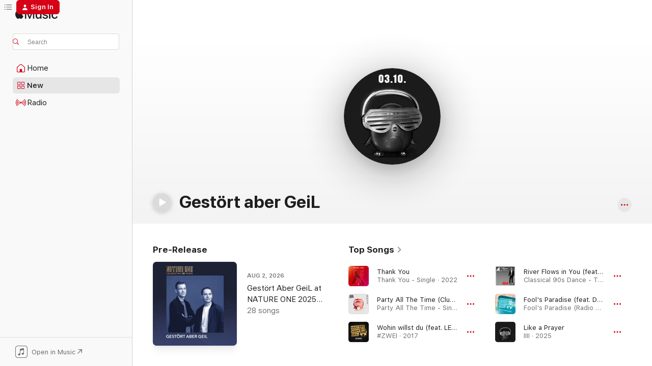

--- FILE ---
content_type: text/html
request_url: https://music.apple.com/us/artist/gest%C3%B6rt-aber-geil/575982330?at=10ltiM&uo=4&app=itunes
body_size: 33710
content:
<!DOCTYPE html>
<html dir="ltr" lang="en-US">
    <head>
        <!-- prettier-ignore -->
        <meta charset="utf-8">
        <!-- prettier-ignore -->
        <meta http-equiv="X-UA-Compatible" content="IE=edge">
        <!-- prettier-ignore -->
        <meta
            name="viewport"
            content="width=device-width,initial-scale=1,interactive-widget=resizes-content"
        >
        <!-- prettier-ignore -->
        <meta name="applicable-device" content="pc,mobile">
        <!-- prettier-ignore -->
        <meta name="referrer" content="strict-origin">
        <!-- prettier-ignore -->
        <link
            rel="apple-touch-icon"
            sizes="180x180"
            href="/assets/favicon/favicon-180.png"
        >
        <!-- prettier-ignore -->
        <link
            rel="icon"
            type="image/png"
            sizes="32x32"
            href="/assets/favicon/favicon-32.png"
        >
        <!-- prettier-ignore -->
        <link
            rel="icon"
            type="image/png"
            sizes="16x16"
            href="/assets/favicon/favicon-16.png"
        >
        <!-- prettier-ignore -->
        <link
            rel="mask-icon"
            href="/assets/favicon/favicon.svg"
            color="#fa233b"
        >
        <!-- prettier-ignore -->
        <link rel="manifest" href="/manifest.json">

        <title>‎Gestört aber GeiL - Apple Music</title><!-- HEAD_svelte-1cypuwr_START --><link rel="preconnect" href="//www.apple.com/wss/fonts" crossorigin="anonymous"><link rel="stylesheet" href="//www.apple.com/wss/fonts?families=SF+Pro,v4%7CSF+Pro+Icons,v1&amp;display=swap" type="text/css" referrerpolicy="strict-origin-when-cross-origin"><!-- HEAD_svelte-1cypuwr_END --><!-- HEAD_svelte-eg3hvx_START -->    <meta name="description" content="Listen to music by Gestört aber GeiL on Apple Music. Find top songs and albums by Gestört aber GeiL including Thank You, Party All The Time (Club Mix) and more."> <meta name="keywords" content="listen, Gestört aber GeiL, music, songs, Dance, apple music"> <link rel="canonical" href="https://music.apple.com/us/artist/gest%C3%B6rt-aber-geil/575982330">     <meta name="al:ios:app_store_id" content="1108187390"> <meta name="al:ios:app_name" content="Apple Music"> <meta name="apple:content_id" content="575982330"> <meta name="apple:title" content="Gestört aber GeiL"> <meta name="apple:description" content="Listen to music by Gestört aber GeiL on Apple Music. Find top songs and albums by Gestört aber GeiL including Thank You, Party All The Time (Club Mix) and more.">   <meta property="og:title" content="Gestört aber GeiL on Apple Music"> <meta property="og:description" content="Listen to music by Gestört aber GeiL on Apple Music."> <meta property="og:site_name" content="Apple Music - Web Player"> <meta property="og:url" content="https://music.apple.com/us/artist/gest%C3%B6rt-aber-geil/575982330"> <meta property="og:image" content="https://is1-ssl.mzstatic.com/image/thumb/AMCArtistImages221/v4/41/96/c4/4196c411-ebfa-1418-3dd3-aeb586e2ec4a/ami-identity-e181b66d581f5816ec50392d2cfe6de1-2025-09-05T11-16-41.618Z_cropped.png/1200x630cw.png"> <meta property="og:image:secure_url" content="https://is1-ssl.mzstatic.com/image/thumb/AMCArtistImages221/v4/41/96/c4/4196c411-ebfa-1418-3dd3-aeb586e2ec4a/ami-identity-e181b66d581f5816ec50392d2cfe6de1-2025-09-05T11-16-41.618Z_cropped.png/1200x630cw.png"> <meta property="og:image:alt" content="Gestört aber GeiL on Apple Music"> <meta property="og:image:width" content="1200"> <meta property="og:image:height" content="630"> <meta property="og:image:type" content="image/png"> <meta property="og:type" content="music.musician"> <meta property="og:locale" content="en_US">        <meta name="twitter:title" content="Gestört aber GeiL on Apple Music"> <meta name="twitter:description" content="Listen to music by Gestört aber GeiL on Apple Music."> <meta name="twitter:site" content="@AppleMusic"> <meta name="twitter:image" content="https://is1-ssl.mzstatic.com/image/thumb/AMCArtistImages221/v4/41/96/c4/4196c411-ebfa-1418-3dd3-aeb586e2ec4a/ami-identity-e181b66d581f5816ec50392d2cfe6de1-2025-09-05T11-16-41.618Z_cropped.png/1200x630cw.png"> <meta name="twitter:image:alt" content="Gestört aber GeiL on Apple Music"> <meta name="twitter:card" content="summary_large_image">       <!-- HTML_TAG_START -->
                <script id=schema:music-group type="application/ld+json">
                    {"@context":"http://schema.org","@type":"MusicGroup","name":"Gestört aber GeiL","description":"German DJ duo whose love of deep house and tech house influenced their relaxed pop productions.","image":"https://is1-ssl.mzstatic.com/image/thumb/AMCArtistImages221/v4/41/96/c4/4196c411-ebfa-1418-3dd3-aeb586e2ec4a/ami-identity-e181b66d581f5816ec50392d2cfe6de1-2025-09-05T11-16-41.618Z_cropped.png/486x486bb.png","genre":["Dance"],"tracks":[{"@type":"MusicRecording","name":"Thank You","duration":"PT3M17S","url":"https://music.apple.com/us/song/thank-you/1621626534","offers":{"@type":"Offer","category":"free","price":0},"audio":{"@type":"AudioObject","potentialAction":{"@type":"ListenAction","expectsAcceptanceOf":{"@type":"Offer","category":"free"},"target":{"@type":"EntryPoint","actionPlatform":"https://music.apple.com/us/song/thank-you/1621626534"}},"name":"Thank You","contentUrl":"https://audio-ssl.itunes.apple.com/itunes-assets/AudioPreview211/v4/c9/5c/10/c95c10aa-3b7b-df85-6a32-948e894113a9/mzaf_16884880397158874044.plus.aac.ep.m4a","duration":"PT3M17S","uploadDate":"2022-05-13","thumbnailUrl":"https://is1-ssl.mzstatic.com/image/thumb/Music122/v4/fe/9c/40/fe9c4040-79aa-7ade-9f07-6d75427e9a55/22UMGIM47127.rgb.jpg/1200x630cw.png"}},{"@type":"MusicRecording","name":"Party All The Time (Club Mix)","duration":"PT3M58S","url":"https://music.apple.com/us/song/party-all-the-time-club-mix/1484108237","offers":{"@type":"Offer","category":"free","price":0},"audio":{"@type":"AudioObject","potentialAction":{"@type":"ListenAction","expectsAcceptanceOf":{"@type":"Offer","category":"free"},"target":{"@type":"EntryPoint","actionPlatform":"https://music.apple.com/us/song/party-all-the-time-club-mix/1484108237"}},"name":"Party All The Time (Club Mix)","contentUrl":"https://audio-ssl.itunes.apple.com/itunes-assets/AudioPreview125/v4/21/5a/f1/215af115-7503-666a-0685-b31363c26c78/mzaf_16549150112009250541.plus.aac.ep.m4a","duration":"PT3M58S","uploadDate":"2019-11-01","thumbnailUrl":"https://is1-ssl.mzstatic.com/image/thumb/Music123/v4/ed/48/8f/ed488f02-5d8f-58e4-952e-16b747e64305/19UMGIM94870.rgb.jpg/1200x630cw.png"}},{"@type":"MusicRecording","name":"Wohin willst du (feat. LEA)","duration":"PT3M30S","url":"https://music.apple.com/us/song/wohin-willst-du-feat-lea/1225176479","offers":{"@type":"Offer","category":"free","price":0},"audio":{"@type":"AudioObject","potentialAction":{"@type":"ListenAction","expectsAcceptanceOf":{"@type":"Offer","category":"free"},"target":{"@type":"EntryPoint","actionPlatform":"https://music.apple.com/us/song/wohin-willst-du-feat-lea/1225176479"}},"name":"Wohin willst du (feat. LEA)","contentUrl":"https://audio-ssl.itunes.apple.com/itunes-assets/AudioPreview125/v4/b8/fc/08/b8fc0873-a9ab-fc3b-854f-0b6f5b3bd499/mzaf_7428788558257356238.plus.aac.ep.m4a","duration":"PT3M30S","uploadDate":"2017-06-02","thumbnailUrl":"https://is1-ssl.mzstatic.com/image/thumb/Music125/v4/83/32/a9/8332a9ab-39ac-ee31-bd4e-0d4bae956930/cover.jpg/1200x630cw.png"}},{"@type":"MusicRecording","name":"River Flows in You (feat. Jasper Forks)","duration":"PT2M13S","url":"https://music.apple.com/us/song/river-flows-in-you-feat-jasper-forks/1707883935","offers":{"@type":"Offer","category":"free","price":0},"audio":{"@type":"AudioObject","potentialAction":{"@type":"ListenAction","expectsAcceptanceOf":{"@type":"Offer","category":"free"},"target":{"@type":"EntryPoint","actionPlatform":"https://music.apple.com/us/song/river-flows-in-you-feat-jasper-forks/1707883935"}},"name":"River Flows in You (feat. Jasper Forks)","contentUrl":"https://audio-ssl.itunes.apple.com/itunes-assets/AudioPreview116/v4/20/70/7f/20707f26-b255-dd51-16d6-60b48c1ef8f7/mzaf_14412656277282927387.plus.aac.p.m4a","duration":"PT2M13S","uploadDate":"2023-08-11","thumbnailUrl":"https://is1-ssl.mzstatic.com/image/thumb/Music126/v4/d9/46/30/d946306d-630f-c5c4-4fbb-8d79e8d03a29/cover.jpg/1200x630cw.png"}},{"@type":"MusicRecording","name":"Fool's Paradise (feat. Dennis Mansfeld) [Radio Edit]","duration":"PT2M48S","url":"https://music.apple.com/us/song/fools-paradise-feat-dennis-mansfeld-radio-edit/1507273943","offers":{"@type":"Offer","category":"free","price":0},"audio":{"@type":"AudioObject","potentialAction":{"@type":"ListenAction","expectsAcceptanceOf":{"@type":"Offer","category":"free"},"target":{"@type":"EntryPoint","actionPlatform":"https://music.apple.com/us/song/fools-paradise-feat-dennis-mansfeld-radio-edit/1507273943"}},"name":"Fool's Paradise (feat. Dennis Mansfeld) [Radio Edit]","contentUrl":"https://audio-ssl.itunes.apple.com/itunes-assets/AudioPreview125/v4/f7/fc/f2/f7fcf239-c8f2-3e2c-e31b-8c39491ac3f4/mzaf_13424456760710363263.plus.aac.ep.m4a","duration":"PT2M48S","uploadDate":"2020-04-24","thumbnailUrl":"https://is1-ssl.mzstatic.com/image/thumb/Music124/v4/8a/b2/1c/8ab21ccd-beaa-a31e-3dae-af52c9084486/20UMGIM26931.rgb.jpg/1200x630cw.png"}},{"@type":"MusicRecording","name":"Like a Prayer","duration":"PT3M15S","url":"https://music.apple.com/us/song/like-a-prayer/1843625271","offers":{"@type":"Offer","category":"free","price":0},"audio":{"@type":"AudioObject","potentialAction":{"@type":"ListenAction","expectsAcceptanceOf":{"@type":"Offer","category":"free"},"target":{"@type":"EntryPoint","actionPlatform":"https://music.apple.com/us/song/like-a-prayer/1843625271"}},"name":"Like a Prayer","contentUrl":"https://audio-ssl.itunes.apple.com/itunes-assets/AudioPreview221/v4/ae/2c/dd/ae2cdd22-cf8b-0c50-28ae-158081b41356/mzaf_15970761853851069441.plus.aac.ep.m4a","duration":"PT3M15S","uploadDate":"2025-10-03","thumbnailUrl":"https://is1-ssl.mzstatic.com/image/thumb/Music221/v4/c3/89/ca/c389ca45-2dc8-4aa4-a426-f70c8fc6276e/25UM1IM06192.rgb.jpg/1200x630cw.png"}},{"@type":"MusicRecording","name":"Vielleicht (Radio Edit)","duration":"PT3M16S","url":"https://music.apple.com/us/song/vielleicht-radio-edit/1452182213","offers":{"@type":"Offer","category":"free","price":0},"audio":{"@type":"AudioObject","potentialAction":{"@type":"ListenAction","expectsAcceptanceOf":{"@type":"Offer","category":"free"},"target":{"@type":"EntryPoint","actionPlatform":"https://music.apple.com/us/song/vielleicht-radio-edit/1452182213"}},"name":"Vielleicht (Radio Edit)","contentUrl":"https://audio-ssl.itunes.apple.com/itunes-assets/AudioPreview125/v4/88/63/12/8863126f-3e4c-54d8-67f0-56fe8f2ef584/mzaf_7096143344556217193.plus.aac.ep.m4a","duration":"PT3M16S","uploadDate":"2019-02-22","thumbnailUrl":"https://is1-ssl.mzstatic.com/image/thumb/Music126/v4/c9/38/3a/c9383a09-b5d9-96af-5057-bd1ce6e9fc4e/19UMGIM04189.rgb.jpg/1200x630cw.png"}},{"@type":"MusicRecording","name":"Party All The Time (Radio Edit)","duration":"PT2M49S","url":"https://music.apple.com/us/song/party-all-the-time-radio-edit/1484108240","offers":{"@type":"Offer","category":"free","price":0},"audio":{"@type":"AudioObject","potentialAction":{"@type":"ListenAction","expectsAcceptanceOf":{"@type":"Offer","category":"free"},"target":{"@type":"EntryPoint","actionPlatform":"https://music.apple.com/us/song/party-all-the-time-radio-edit/1484108240"}},"name":"Party All The Time (Radio Edit)","contentUrl":"https://audio-ssl.itunes.apple.com/itunes-assets/AudioPreview115/v4/52/d6/f0/52d6f0b9-4a5a-a641-4120-b5cba1cf5e52/mzaf_5817076744899193330.plus.aac.ep.m4a","duration":"PT2M49S","uploadDate":"2019-11-01","thumbnailUrl":"https://is1-ssl.mzstatic.com/image/thumb/Music123/v4/ed/48/8f/ed488f02-5d8f-58e4-952e-16b747e64305/19UMGIM94870.rgb.jpg/1200x630cw.png"}},{"@type":"MusicRecording","name":"Unter meiner Haut (feat. Wincent Weiss) [Radio Mix]","duration":"PT3M29S","url":"https://music.apple.com/us/song/unter-meiner-haut-feat-wincent-weiss-radio-mix/971154218","offers":{"@type":"Offer","category":"free","price":0},"audio":{"@type":"AudioObject","potentialAction":{"@type":"ListenAction","expectsAcceptanceOf":{"@type":"Offer","category":"free"},"target":{"@type":"EntryPoint","actionPlatform":"https://music.apple.com/us/song/unter-meiner-haut-feat-wincent-weiss-radio-mix/971154218"}},"name":"Unter meiner Haut (feat. Wincent Weiss) [Radio Mix]","contentUrl":"https://audio-ssl.itunes.apple.com/itunes-assets/AudioPreview116/v4/98/3c/76/983c76a4-b519-b25f-913a-57fb4f70b41b/mzaf_16437630715068030325.plus.aac.ep.m4a","duration":"PT3M29S","uploadDate":"2013-03-23","thumbnailUrl":"https://is1-ssl.mzstatic.com/image/thumb/Music126/v4/43/d8/b5/43d8b502-60a8-7984-7aeb-6387b517ffaa/cover.jpg/1200x630cw.png"}},{"@type":"MusicRecording","name":"Legoschloss","duration":"PT2M44S","url":"https://music.apple.com/us/song/legoschloss/1571167048","offers":{"@type":"Offer","category":"free","price":0},"audio":{"@type":"AudioObject","potentialAction":{"@type":"ListenAction","expectsAcceptanceOf":{"@type":"Offer","category":"free"},"target":{"@type":"EntryPoint","actionPlatform":"https://music.apple.com/us/song/legoschloss/1571167048"}},"name":"Legoschloss","contentUrl":"https://audio-ssl.itunes.apple.com/itunes-assets/AudioPreview211/v4/55/9f/a2/559fa20a-4540-70ac-b593-b145eff2013c/mzaf_14851087219183070865.plus.aac.ep.m4a","duration":"PT2M44S","uploadDate":"2021-07-09","thumbnailUrl":"https://is1-ssl.mzstatic.com/image/thumb/Music125/v4/77/57/30/7757305d-b428-623f-bab2-649e5c1c0064/21UMGIM50991.rgb.jpg/1200x630cw.png"}},{"@type":"MusicRecording","name":"Ich & Du (feat. Sebastian Hämer)","duration":"PT3M36S","url":"https://music.apple.com/us/song/ich-du-feat-sebastian-h%C3%A4mer/1040149237","offers":{"@type":"Offer","category":"free","price":0},"audio":{"@type":"AudioObject","potentialAction":{"@type":"ListenAction","expectsAcceptanceOf":{"@type":"Offer","category":"free"},"target":{"@type":"EntryPoint","actionPlatform":"https://music.apple.com/us/song/ich-du-feat-sebastian-h%C3%A4mer/1040149237"}},"name":"Ich & Du (feat. Sebastian Hämer)","contentUrl":"https://audio-ssl.itunes.apple.com/itunes-assets/AudioPreview115/v4/3d/28/e1/3d28e120-d5e4-c670-d2c2-1ebff8947dea/mzaf_7824679582492488212.plus.aac.ep.m4a","duration":"PT3M36S","uploadDate":"2015-09-02","thumbnailUrl":"https://is1-ssl.mzstatic.com/image/thumb/Music6/v4/b1/2c/7c/b12c7ccb-bd5b-7337-ea09-ea03dd8419b1/cover.jpg/1200x630cw.png"}},{"@type":"MusicRecording","name":"Für immer wach (feat. Fabian Wegerer) [Radio Edit]","duration":"PT2M44S","url":"https://music.apple.com/us/song/f%C3%BCr-immer-wach-feat-fabian-wegerer-radio-edit/1435095873","offers":{"@type":"Offer","category":"free","price":0},"audio":{"@type":"AudioObject","potentialAction":{"@type":"ListenAction","expectsAcceptanceOf":{"@type":"Offer","category":"free"},"target":{"@type":"EntryPoint","actionPlatform":"https://music.apple.com/us/song/f%C3%BCr-immer-wach-feat-fabian-wegerer-radio-edit/1435095873"}},"name":"Für immer wach (feat. Fabian Wegerer) [Radio Edit]","contentUrl":"https://audio-ssl.itunes.apple.com/itunes-assets/AudioPreview125/v4/7b/4c/e5/7b4ce512-78c6-d14c-ea38-5910e9361a13/mzaf_10138747047007267340.plus.aac.ep.m4a","duration":"PT2M44S","uploadDate":"2018-09-14","thumbnailUrl":"https://is1-ssl.mzstatic.com/image/thumb/Music118/v4/cd/6b/97/cd6b9728-3b54-a264-5591-d6f3574503d8/00602577024849.rgb.jpg/1200x630cw.png"}},{"@type":"MusicRecording","name":"Kleiner Finger Schwur (GaG Club Version)","duration":"PT3M11S","url":"https://music.apple.com/us/song/kleiner-finger-schwur-gag-club-version/1777266816","offers":{"@type":"Offer","category":"free","price":0},"audio":{"@type":"AudioObject","potentialAction":{"@type":"ListenAction","expectsAcceptanceOf":{"@type":"Offer","category":"free"},"target":{"@type":"EntryPoint","actionPlatform":"https://music.apple.com/us/song/kleiner-finger-schwur-gag-club-version/1777266816"}},"name":"Kleiner Finger Schwur (GaG Club Version)","contentUrl":"https://audio-ssl.itunes.apple.com/itunes-assets/AudioPreview221/v4/47/10/a0/4710a006-0354-8f29-82c4-070a486da53b/mzaf_14466945584996076157.plus.aac.ep.m4a","duration":"PT3M11S","uploadDate":"2024-11-15","thumbnailUrl":"https://is1-ssl.mzstatic.com/image/thumb/Music221/v4/51/54/30/515430df-12fe-28ac-b532-2cdca9ef37a8/24UM1IM15032.rgb.jpg/1200x630cw.png"}},{"@type":"MusicRecording","name":"Schwarzer Hund (Gestört aber GeiL Version)","duration":"PT2M33S","url":"https://music.apple.com/us/song/schwarzer-hund-gest%C3%B6rt-aber-geil-version/1854873964","offers":{"@type":"Offer","category":"free","price":0},"audio":{"@type":"AudioObject","potentialAction":{"@type":"ListenAction","expectsAcceptanceOf":{"@type":"Offer","category":"free"},"target":{"@type":"EntryPoint","actionPlatform":"https://music.apple.com/us/song/schwarzer-hund-gest%C3%B6rt-aber-geil-version/1854873964"}},"name":"Schwarzer Hund (Gestört aber GeiL Version)","contentUrl":"https://audio-ssl.itunes.apple.com/itunes-assets/AudioPreview211/v4/16/ed/c3/16edc38b-5ac8-cbbe-a46a-1461f4d80ca6/mzaf_6411636067787845103.plus.aac.ep.m4a","duration":"PT2M33S","uploadDate":"2025-12-05","thumbnailUrl":"https://is1-ssl.mzstatic.com/image/thumb/Music211/v4/00/69/9e/00699ef1-feda-5247-a32c-2bcc24f6a0cb/25UM1IM96919.rgb.jpg/1200x630cw.png"}},{"@type":"MusicRecording","name":"Leuchtturm (feat. Chris Cronauer)","duration":"PT2M40S","url":"https://music.apple.com/us/song/leuchtturm-feat-chris-cronauer/1225176620","offers":{"@type":"Offer","category":"free","price":0},"audio":{"@type":"AudioObject","potentialAction":{"@type":"ListenAction","expectsAcceptanceOf":{"@type":"Offer","category":"free"},"target":{"@type":"EntryPoint","actionPlatform":"https://music.apple.com/us/song/leuchtturm-feat-chris-cronauer/1225176620"}},"name":"Leuchtturm (feat. Chris Cronauer)","contentUrl":"https://audio-ssl.itunes.apple.com/itunes-assets/AudioPreview115/v4/8e/f5/55/8ef55579-386f-63ef-b830-8595315a0378/mzaf_10928790046831123243.plus.aac.ep.m4a","duration":"PT2M40S","uploadDate":"2017-07-21","thumbnailUrl":"https://is1-ssl.mzstatic.com/image/thumb/Music125/v4/83/32/a9/8332a9ab-39ac-ee31-bd4e-0d4bae956930/cover.jpg/1200x630cw.png"}},{"@type":"MusicRecording","name":"Repeat (feat. Benne)","duration":"PT2M48S","url":"https://music.apple.com/us/song/repeat-feat-benne/1225176141","offers":{"@type":"Offer","category":"free","price":0},"audio":{"@type":"AudioObject","potentialAction":{"@type":"ListenAction","expectsAcceptanceOf":{"@type":"Offer","category":"free"},"target":{"@type":"EntryPoint","actionPlatform":"https://music.apple.com/us/song/repeat-feat-benne/1225176141"}},"name":"Repeat (feat. Benne)","contentUrl":"https://audio-ssl.itunes.apple.com/itunes-assets/AudioPreview125/v4/6b/ca/9a/6bca9aa2-b84e-6cb9-4500-af1381e7e143/mzaf_6881168966654087661.plus.aac.ep.m4a","duration":"PT2M48S","uploadDate":"2017-07-21","thumbnailUrl":"https://is1-ssl.mzstatic.com/image/thumb/Music125/v4/83/32/a9/8332a9ab-39ac-ee31-bd4e-0d4bae956930/cover.jpg/1200x630cw.png"}},{"@type":"MusicRecording","name":"Millionen Farben (feat. Voyce)","duration":"PT3M7S","url":"https://music.apple.com/us/song/millionen-farben-feat-voyce/1225176148","offers":{"@type":"Offer","category":"free","price":0},"audio":{"@type":"AudioObject","potentialAction":{"@type":"ListenAction","expectsAcceptanceOf":{"@type":"Offer","category":"free"},"target":{"@type":"EntryPoint","actionPlatform":"https://music.apple.com/us/song/millionen-farben-feat-voyce/1225176148"}},"name":"Millionen Farben (feat. Voyce)","contentUrl":"https://audio-ssl.itunes.apple.com/itunes-assets/AudioPreview115/v4/dc/41/30/dc4130aa-6e7e-c1ce-84e6-70424542ff83/mzaf_12560792345992511178.plus.aac.ep.m4a","duration":"PT3M7S","uploadDate":"2017-04-21","thumbnailUrl":"https://is1-ssl.mzstatic.com/image/thumb/Music125/v4/83/32/a9/8332a9ab-39ac-ee31-bd4e-0d4bae956930/cover.jpg/1200x630cw.png"}},{"@type":"MusicRecording","name":"Du machst mich fertig (feat. Vincent Malin)","duration":"PT2M56S","url":"https://music.apple.com/us/song/du-machst-mich-fertig-feat-vincent-malin/1225176626","offers":{"@type":"Offer","category":"free","price":0},"audio":{"@type":"AudioObject","potentialAction":{"@type":"ListenAction","expectsAcceptanceOf":{"@type":"Offer","category":"free"},"target":{"@type":"EntryPoint","actionPlatform":"https://music.apple.com/us/song/du-machst-mich-fertig-feat-vincent-malin/1225176626"}},"name":"Du machst mich fertig (feat. Vincent Malin)","contentUrl":"https://audio-ssl.itunes.apple.com/itunes-assets/AudioPreview125/v4/08/6d/e7/086de78b-3aae-9d88-225c-1829376d230b/mzaf_18361889883369541923.plus.aac.ep.m4a","duration":"PT2M56S","uploadDate":"2017-07-21","thumbnailUrl":"https://is1-ssl.mzstatic.com/image/thumb/Music125/v4/83/32/a9/8332a9ab-39ac-ee31-bd4e-0d4bae956930/cover.jpg/1200x630cw.png"}},{"@type":"MusicRecording","name":"Self Control","duration":"PT2M8S","url":"https://music.apple.com/us/song/self-control/1711377991","offers":{"@type":"Offer","category":"free","price":0},"audio":{"@type":"AudioObject","potentialAction":{"@type":"ListenAction","expectsAcceptanceOf":{"@type":"Offer","category":"free"},"target":{"@type":"EntryPoint","actionPlatform":"https://music.apple.com/us/song/self-control/1711377991"}},"name":"Self Control","contentUrl":"https://audio-ssl.itunes.apple.com/itunes-assets/AudioPreview116/v4/23/9d/15/239d15f1-dc20-7254-4a8c-f76581f95f6b/mzaf_12106167131579056135.plus.aac.p.m4a","duration":"PT2M8S","uploadDate":"2023-10-27","thumbnailUrl":"https://is1-ssl.mzstatic.com/image/thumb/Music116/v4/13/23/fc/1323fcaf-d400-5c28-bb2d-341785e9411f/23UM1IM21248.rgb.jpg/1200x630cw.png"}},{"@type":"MusicRecording","name":"Another Day In Paradise (feat. Fabrizio Levita)","duration":"PT3M8S","url":"https://music.apple.com/us/song/another-day-in-paradise-feat-fabrizio-levita/1536059455","offers":{"@type":"Offer","category":"free","price":0},"audio":{"@type":"AudioObject","potentialAction":{"@type":"ListenAction","expectsAcceptanceOf":{"@type":"Offer","category":"free"},"target":{"@type":"EntryPoint","actionPlatform":"https://music.apple.com/us/song/another-day-in-paradise-feat-fabrizio-levita/1536059455"}},"name":"Another Day In Paradise (feat. Fabrizio Levita)","contentUrl":"https://audio-ssl.itunes.apple.com/itunes-assets/AudioPreview115/v4/ab/fd/09/abfd09ef-5fb6-6fbc-d3c5-ecf766ea47c0/mzaf_9712402488884338481.plus.aac.ep.m4a","duration":"PT3M8S","uploadDate":"2020-10-30","thumbnailUrl":"https://is1-ssl.mzstatic.com/image/thumb/Music114/v4/da/33/0b/da330be5-9504-9976-7121-f68102a0eb23/20UMGIM90668.rgb.jpg/1200x630cw.png"}},{"@type":"MusicRecording","name":"INKOMPLETT (feat. Vivi Minu)","duration":"PT2M38S","url":"https://music.apple.com/us/song/inkomplett-feat-vivi-minu/1609523590","offers":{"@type":"Offer","category":"free","price":0},"audio":{"@type":"AudioObject","potentialAction":{"@type":"ListenAction","expectsAcceptanceOf":{"@type":"Offer","category":"free"},"target":{"@type":"EntryPoint","actionPlatform":"https://music.apple.com/us/song/inkomplett-feat-vivi-minu/1609523590"}},"name":"INKOMPLETT (feat. Vivi Minu)","contentUrl":"https://audio-ssl.itunes.apple.com/itunes-assets/AudioPreview211/v4/62/10/03/621003a3-69b1-194e-e574-47493d81c95e/mzaf_5634860070877023721.plus.aac.ep.m4a","duration":"PT2M38S","uploadDate":"2022-02-25","thumbnailUrl":"https://is1-ssl.mzstatic.com/image/thumb/Music126/v4/96/00/19/96001929-6a54-a719-c026-e48c7bc78096/22UMGIM05312.rgb.jpg/1200x630cw.png"}},{"@type":"MusicRecording","name":"Thank You (Acoustic Version)","duration":"PT3M4S","url":"https://music.apple.com/us/song/thank-you-acoustic-version/1656321984","offers":{"@type":"Offer","category":"free","price":0},"audio":{"@type":"AudioObject","potentialAction":{"@type":"ListenAction","expectsAcceptanceOf":{"@type":"Offer","category":"free"},"target":{"@type":"EntryPoint","actionPlatform":"https://music.apple.com/us/song/thank-you-acoustic-version/1656321984"}},"name":"Thank You (Acoustic Version)","contentUrl":"https://audio-ssl.itunes.apple.com/itunes-assets/AudioPreview122/v4/5b/f3/d1/5bf3d194-e837-0b40-01c2-628f74890610/mzaf_15870228047043307912.plus.aac.ep.m4a","duration":"PT3M4S","uploadDate":"2022-12-09","thumbnailUrl":"https://is1-ssl.mzstatic.com/image/thumb/Music112/v4/cf/98/0a/cf980a95-d816-279d-286b-65170388e130/22UM1IM34127.rgb.jpg/1200x630cw.png"}},{"@type":"MusicRecording","name":"Be My Now","duration":"PT2M47S","url":"https://music.apple.com/us/song/be-my-now/1225176146","offers":{"@type":"Offer","category":"free","price":0},"audio":{"@type":"AudioObject","potentialAction":{"@type":"ListenAction","expectsAcceptanceOf":{"@type":"Offer","category":"free"},"target":{"@type":"EntryPoint","actionPlatform":"https://music.apple.com/us/song/be-my-now/1225176146"}},"name":"Be My Now","contentUrl":"https://audio-ssl.itunes.apple.com/itunes-assets/AudioPreview125/v4/9f/8a/e4/9f8ae4c4-19d1-ea0d-973c-829eceaec690/mzaf_7646003118455575727.plus.aac.ep.m4a","duration":"PT2M47S","uploadDate":"2017-07-21","thumbnailUrl":"https://is1-ssl.mzstatic.com/image/thumb/Music125/v4/83/32/a9/8332a9ab-39ac-ee31-bd4e-0d4bae956930/cover.jpg/1200x630cw.png"}},{"@type":"MusicRecording","name":"Wünsch Dir was (Radio Edit)","duration":"PT2M56S","url":"https://music.apple.com/us/song/w%C3%BCnsch-dir-was-radio-edit/1488043785","offers":{"@type":"Offer","category":"free","price":0},"audio":{"@type":"AudioObject","potentialAction":{"@type":"ListenAction","expectsAcceptanceOf":{"@type":"Offer","category":"free"},"target":{"@type":"EntryPoint","actionPlatform":"https://music.apple.com/us/song/w%C3%BCnsch-dir-was-radio-edit/1488043785"}},"name":"Wünsch Dir was (Radio Edit)","contentUrl":"https://audio-ssl.itunes.apple.com/itunes-assets/AudioPreview125/v4/4c/ee/64/4cee64d3-cfc2-aec3-2d92-282a8cba9177/mzaf_6852366141945960052.plus.aac.ep.m4a","duration":"PT2M56S","uploadDate":"2020-01-17","thumbnailUrl":"https://is1-ssl.mzstatic.com/image/thumb/Music113/v4/96/f7/81/96f781f3-10c0-68d5-904e-e8196620db7a/19UM1IM03025.rgb.jpg/1200x630cw.png"}}],"albums":[{"@type":"MusicAlbum","image":"https://is1-ssl.mzstatic.com/image/thumb/Music221/v4/c3/89/ca/c389ca45-2dc8-4aa4-a426-f70c8fc6276e/25UM1IM06192.rgb.jpg/486x486bb.png","url":"https://music.apple.com/us/album/iiii/1843625116","name":"IIII","byArtist":{"@type":"MusicGroup","url":"https://music.apple.com/us/artist/gest%C3%B6rt-aber-geil/575982330","name":"Gestört aber GeiL"}},{"@type":"MusicAlbum","image":"https://is1-ssl.mzstatic.com/image/thumb/Music125/v4/83/32/a9/8332a9ab-39ac-ee31-bd4e-0d4bae956930/cover.jpg/486x486bb.png","url":"https://music.apple.com/us/album/zwei/1225175656","name":"#ZWEI","byArtist":{"@type":"MusicGroup","url":"https://music.apple.com/us/artist/gest%C3%B6rt-aber-geil/575982330","name":"Gestört aber GeiL"}}],"url":"https://music.apple.com/us/artist/gest%C3%B6rt-aber-geil/575982330","potentialAction":{"@type":"ListenAction","expectsAcceptanceOf":{"@type":"Offer","category":"free"},"target":{"@type":"EntryPoint","actionPlatform":"https://music.apple.com/us/artist/gest%C3%B6rt-aber-geil/575982330"}}}
                </script>
                <!-- HTML_TAG_END -->    <!-- HEAD_svelte-eg3hvx_END -->
      <script type="module" crossorigin src="/assets/index~8a6f659a1b.js"></script>
      <link rel="stylesheet" href="/assets/index~99bed3cf08.css">
      <script type="module">import.meta.url;import("_").catch(()=>1);async function* g(){};window.__vite_is_modern_browser=true;</script>
      <script type="module">!function(){if(window.__vite_is_modern_browser)return;console.warn("vite: loading legacy chunks, syntax error above and the same error below should be ignored");var e=document.getElementById("vite-legacy-polyfill"),n=document.createElement("script");n.src=e.src,n.onload=function(){System.import(document.getElementById('vite-legacy-entry').getAttribute('data-src'))},document.body.appendChild(n)}();</script>
    </head>
    <body>
        <script src="/assets/focus-visible/focus-visible.min.js"></script>
        
        <script
            async
            src="/includes/js-cdn/musickit/v3/amp/musickit.js"
        ></script>
        <script
            type="module"
            async
            src="/includes/js-cdn/musickit/v3/components/musickit-components/musickit-components.esm.js"
        ></script>
        <script
            nomodule
            async
            src="/includes/js-cdn/musickit/v3/components/musickit-components/musickit-components.js"
        ></script>
        <svg style="display: none" xmlns="http://www.w3.org/2000/svg">
            <symbol id="play-circle-fill" viewBox="0 0 60 60">
                <path
                    class="icon-circle-fill__circle"
                    fill="var(--iconCircleFillBG, transparent)"
                    d="M30 60c16.411 0 30-13.617 30-30C60 13.588 46.382 0 29.971 0 13.588 0 .001 13.588.001 30c0 16.383 13.617 30 30 30Z"
                />
                <path
                    fill="var(--iconFillArrow, var(--keyColor, black))"
                    d="M24.411 41.853c-1.41.853-3.028.177-3.028-1.294V19.47c0-1.44 1.735-2.058 3.028-1.294l17.265 10.235a1.89 1.89 0 0 1 0 3.265L24.411 41.853Z"
                />
            </symbol>
        </svg>
        <div class="body-container">
              <div class="app-container svelte-t3vj1e" data-testid="app-container">   <div class="header svelte-rjjbqs" data-testid="header"><nav data-testid="navigation" class="navigation svelte-13li0vp"><div class="navigation__header svelte-13li0vp"><div data-testid="logo" class="logo svelte-1o7dz8w"> <a aria-label="Apple Music" role="img" href="https://music.apple.com/us/home" class="svelte-1o7dz8w"><svg height="20" viewBox="0 0 83 20" width="83" xmlns="http://www.w3.org/2000/svg" class="logo" aria-hidden="true"><path d="M34.752 19.746V6.243h-.088l-5.433 13.503h-2.074L21.711 6.243h-.087v13.503h-2.548V1.399h3.235l5.833 14.621h.1l5.82-14.62h3.248v18.347h-2.56zm16.649 0h-2.586v-2.263h-.062c-.725 1.602-2.061 2.504-4.072 2.504-2.86 0-4.61-1.894-4.61-4.958V6.37h2.698v8.125c0 2.034.95 3.127 2.81 3.127 1.95 0 3.124-1.373 3.124-3.458V6.37H51.4v13.376zm7.394-13.618c3.06 0 5.046 1.73 5.134 4.196h-2.536c-.15-1.296-1.087-2.11-2.598-2.11-1.462 0-2.436.724-2.436 1.793 0 .839.6 1.41 2.023 1.741l2.136.496c2.686.636 3.71 1.704 3.71 3.636 0 2.442-2.236 4.12-5.333 4.12-3.285 0-5.26-1.64-5.509-4.183h2.673c.25 1.398 1.187 2.085 2.836 2.085 1.623 0 2.623-.687 2.623-1.78 0-.865-.487-1.373-1.924-1.704l-2.136-.508c-2.498-.585-3.735-1.806-3.735-3.75 0-2.391 2.049-4.032 5.072-4.032zM66.1 2.836c0-.878.7-1.577 1.561-1.577.862 0 1.55.7 1.55 1.577 0 .864-.688 1.576-1.55 1.576a1.573 1.573 0 0 1-1.56-1.576zm.212 3.534h2.698v13.376h-2.698zm14.089 4.603c-.275-1.424-1.324-2.556-3.085-2.556-2.086 0-3.46 1.767-3.46 4.64 0 2.938 1.386 4.642 3.485 4.642 1.66 0 2.748-.928 3.06-2.48H83C82.713 18.067 80.477 20 77.317 20c-3.76 0-6.208-2.62-6.208-6.942 0-4.247 2.448-6.93 6.183-6.93 3.385 0 5.446 2.213 5.683 4.845h-2.573zM10.824 3.189c-.698.834-1.805 1.496-2.913 1.398-.145-1.128.41-2.33 1.036-3.065C9.644.662 10.848.05 11.835 0c.121 1.178-.336 2.33-1.01 3.19zm.999 1.619c.624.049 2.425.244 3.578 1.98-.096.074-2.137 1.272-2.113 3.79.024 3.01 2.593 4.012 2.617 4.037-.024.074-.407 1.419-1.344 2.812-.817 1.224-1.657 2.422-3.002 2.447-1.297.024-1.73-.783-3.218-.783-1.489 0-1.97.758-3.194.807-1.297.048-2.28-1.297-3.097-2.52C.368 14.908-.904 10.408.825 7.375c.84-1.516 2.377-2.47 4.034-2.495 1.273-.023 2.45.857 3.218.857.769 0 2.137-1.027 3.746-.93z"></path></svg></a>   </div> <div class="search-input-wrapper svelte-nrtdem" data-testid="search-input"><div data-testid="amp-search-input" aria-controls="search-suggestions" aria-expanded="false" aria-haspopup="listbox" aria-owns="search-suggestions" class="search-input-container svelte-rg26q6" tabindex="-1" role=""><div class="flex-container svelte-rg26q6"><form id="search-input-form" class="svelte-rg26q6"><svg height="16" width="16" viewBox="0 0 16 16" class="search-svg" aria-hidden="true"><path d="M11.87 10.835c.018.015.035.03.051.047l3.864 3.863a.735.735 0 1 1-1.04 1.04l-3.863-3.864a.744.744 0 0 1-.047-.051 6.667 6.667 0 1 1 1.035-1.035zM6.667 12a5.333 5.333 0 1 0 0-10.667 5.333 5.333 0 0 0 0 10.667z"></path></svg> <input aria-autocomplete="list" aria-multiline="false" aria-controls="search-suggestions" aria-label="Search" placeholder="Search" spellcheck="false" autocomplete="off" autocorrect="off" autocapitalize="off" type="text" inputmode="search" class="search-input__text-field svelte-rg26q6" data-testid="search-input__text-field"></form> </div> <div data-testid="search-scope-bar"></div>   </div> </div></div> <div data-testid="navigation-content" class="navigation__content svelte-13li0vp" id="navigation" aria-hidden="false"><div class="navigation__scrollable-container svelte-13li0vp"><div data-testid="navigation-items-primary" class="navigation-items navigation-items--primary svelte-ng61m8"> <ul class="navigation-items__list svelte-ng61m8">  <li class="navigation-item navigation-item__home svelte-1a5yt87" aria-selected="false" data-testid="navigation-item"> <a href="https://music.apple.com/us/home" class="navigation-item__link svelte-1a5yt87" role="button" data-testid="home" aria-pressed="false"><div class="navigation-item__content svelte-zhx7t9"> <span class="navigation-item__icon svelte-zhx7t9"> <svg width="24" height="24" viewBox="0 0 24 24" xmlns="http://www.w3.org/2000/svg" aria-hidden="true"><path d="M5.93 20.16a1.94 1.94 0 0 1-1.43-.502c-.334-.335-.502-.794-.502-1.393v-7.142c0-.362.062-.688.177-.953.123-.264.326-.529.6-.75l6.145-5.157c.176-.141.344-.247.52-.318.176-.07.362-.105.564-.105.194 0 .388.035.565.105.176.07.352.177.52.318l6.146 5.158c.273.23.467.476.59.75.124.264.177.59.177.96v7.134c0 .59-.159 1.058-.503 1.393-.335.335-.811.503-1.428.503H5.929Zm12.14-1.172c.221 0 .406-.07.547-.212a.688.688 0 0 0 .22-.511v-7.142c0-.177-.026-.344-.087-.459a.97.97 0 0 0-.265-.353l-6.154-5.149a.756.756 0 0 0-.177-.115.37.37 0 0 0-.15-.035.37.37 0 0 0-.158.035l-.177.115-6.145 5.15a.982.982 0 0 0-.274.352 1.13 1.13 0 0 0-.088.468v7.133c0 .203.08.379.23.511a.744.744 0 0 0 .546.212h12.133Zm-8.323-4.7c0-.176.062-.326.177-.432a.6.6 0 0 1 .423-.159h3.315c.176 0 .326.053.432.16s.159.255.159.431v4.973H9.756v-4.973Z"></path></svg> </span> <span class="navigation-item__label svelte-zhx7t9"> Home </span> </div></a>  </li>  <li class="navigation-item navigation-item__new svelte-1a5yt87" aria-selected="false" data-testid="navigation-item"> <a href="https://music.apple.com/us/new" class="navigation-item__link svelte-1a5yt87" role="button" data-testid="new" aria-pressed="false"><div class="navigation-item__content svelte-zhx7t9"> <span class="navigation-item__icon svelte-zhx7t9"> <svg height="24" viewBox="0 0 24 24" width="24" aria-hidden="true"><path d="M9.92 11.354c.966 0 1.453-.487 1.453-1.49v-3.4c0-1.004-.487-1.483-1.453-1.483H6.452C5.487 4.981 5 5.46 5 6.464v3.4c0 1.003.487 1.49 1.452 1.49zm7.628 0c.965 0 1.452-.487 1.452-1.49v-3.4c0-1.004-.487-1.483-1.452-1.483h-3.46c-.974 0-1.46.479-1.46 1.483v3.4c0 1.003.486 1.49 1.46 1.49zm-7.65-1.073h-3.43c-.266 0-.396-.137-.396-.418v-3.4c0-.273.13-.41.396-.41h3.43c.265 0 .402.137.402.41v3.4c0 .281-.137.418-.403.418zm7.634 0h-3.43c-.273 0-.402-.137-.402-.418v-3.4c0-.273.129-.41.403-.41h3.43c.265 0 .395.137.395.41v3.4c0 .281-.13.418-.396.418zm-7.612 8.7c.966 0 1.453-.48 1.453-1.483v-3.407c0-.996-.487-1.483-1.453-1.483H6.452c-.965 0-1.452.487-1.452 1.483v3.407c0 1.004.487 1.483 1.452 1.483zm7.628 0c.965 0 1.452-.48 1.452-1.483v-3.407c0-.996-.487-1.483-1.452-1.483h-3.46c-.974 0-1.46.487-1.46 1.483v3.407c0 1.004.486 1.483 1.46 1.483zm-7.65-1.072h-3.43c-.266 0-.396-.137-.396-.41v-3.4c0-.282.13-.418.396-.418h3.43c.265 0 .402.136.402.418v3.4c0 .273-.137.41-.403.41zm7.634 0h-3.43c-.273 0-.402-.137-.402-.41v-3.4c0-.282.129-.418.403-.418h3.43c.265 0 .395.136.395.418v3.4c0 .273-.13.41-.396.41z" fill-opacity=".95"></path></svg> </span> <span class="navigation-item__label svelte-zhx7t9"> New </span> </div></a>  </li>  <li class="navigation-item navigation-item__radio svelte-1a5yt87" aria-selected="false" data-testid="navigation-item"> <a href="https://music.apple.com/us/radio" class="navigation-item__link svelte-1a5yt87" role="button" data-testid="radio" aria-pressed="false"><div class="navigation-item__content svelte-zhx7t9"> <span class="navigation-item__icon svelte-zhx7t9"> <svg width="24" height="24" viewBox="0 0 24 24" xmlns="http://www.w3.org/2000/svg" aria-hidden="true"><path d="M19.359 18.57C21.033 16.818 22 14.461 22 11.89s-.967-4.93-2.641-6.68c-.276-.292-.653-.26-.868-.023-.222.246-.176.591.085.868 1.466 1.535 2.272 3.593 2.272 5.835 0 2.241-.806 4.3-2.272 5.835-.261.268-.307.621-.085.86.215.245.592.276.868-.016zm-13.85.014c.222-.238.176-.59-.085-.86-1.474-1.535-2.272-3.593-2.272-5.834 0-2.242.798-4.3 2.272-5.835.261-.277.307-.622.085-.868-.215-.238-.592-.269-.868.023C2.967 6.96 2 9.318 2 11.89s.967 4.929 2.641 6.68c.276.29.653.26.868.014zm1.957-1.873c.223-.253.162-.583-.1-.867-.951-1.068-1.473-2.45-1.473-3.954 0-1.505.522-2.887 1.474-3.954.26-.284.322-.614.1-.876-.23-.26-.622-.26-.891.039-1.175 1.274-1.827 2.963-1.827 4.79 0 1.82.652 3.517 1.827 4.784.269.3.66.307.89.038zm9.958-.038c1.175-1.267 1.827-2.964 1.827-4.783 0-1.828-.652-3.517-1.827-4.791-.269-.3-.66-.3-.89-.039-.23.262-.162.592.092.876.96 1.067 1.481 2.449 1.481 3.954 0 1.504-.522 2.886-1.481 3.954-.254.284-.323.614-.092.867.23.269.621.261.89-.038zm-8.061-1.966c.23-.26.13-.568-.092-.883-.415-.522-.63-1.197-.63-1.934 0-.737.215-1.413.63-1.943.222-.307.322-.614.092-.875s-.653-.261-.906.054a4.385 4.385 0 0 0-.968 2.764 4.38 4.38 0 0 0 .968 2.756c.253.322.675.322.906.061zm6.18-.061a4.38 4.38 0 0 0 .968-2.756 4.385 4.385 0 0 0-.968-2.764c-.253-.315-.675-.315-.906-.054-.23.261-.138.568.092.875.415.53.63 1.206.63 1.943 0 .737-.215 1.412-.63 1.934-.23.315-.322.622-.092.883s.653.261.906-.061zm-3.547-.967c.96 0 1.789-.814 1.789-1.797s-.83-1.789-1.789-1.789c-.96 0-1.781.806-1.781 1.789 0 .983.821 1.797 1.781 1.797z"></path></svg> </span> <span class="navigation-item__label svelte-zhx7t9"> Radio </span> </div></a>  </li>  <li class="navigation-item navigation-item__search svelte-1a5yt87" aria-selected="false" data-testid="navigation-item"> <a href="https://music.apple.com/us/search" class="navigation-item__link svelte-1a5yt87" role="button" data-testid="search" aria-pressed="false"><div class="navigation-item__content svelte-zhx7t9"> <span class="navigation-item__icon svelte-zhx7t9"> <svg height="24" viewBox="0 0 24 24" width="24" aria-hidden="true"><path d="M17.979 18.553c.476 0 .813-.366.813-.835a.807.807 0 0 0-.235-.586l-3.45-3.457a5.61 5.61 0 0 0 1.158-3.413c0-3.098-2.535-5.633-5.633-5.633C7.542 4.63 5 7.156 5 10.262c0 3.098 2.534 5.632 5.632 5.632a5.614 5.614 0 0 0 3.274-1.055l3.472 3.472a.835.835 0 0 0 .6.242zm-7.347-3.875c-2.417 0-4.416-2-4.416-4.416 0-2.417 2-4.417 4.416-4.417 2.417 0 4.417 2 4.417 4.417s-2 4.416-4.417 4.416z" fill-opacity=".95"></path></svg> </span> <span class="navigation-item__label svelte-zhx7t9"> Search </span> </div></a>  </li></ul> </div>   </div> <div class="navigation__native-cta"><div slot="native-cta"><div data-testid="native-cta" class="native-cta svelte-6xh86f  native-cta--authenticated"><button class="native-cta__button svelte-6xh86f" data-testid="native-cta-button"><span class="native-cta__app-icon svelte-6xh86f"><svg width="24" height="24" xmlns="http://www.w3.org/2000/svg" xml:space="preserve" style="fill-rule:evenodd;clip-rule:evenodd;stroke-linejoin:round;stroke-miterlimit:2" viewBox="0 0 24 24" slot="app-icon" aria-hidden="true"><path d="M22.567 1.496C21.448.393 19.956.045 17.293.045H6.566c-2.508 0-4.028.376-5.12 1.465C.344 2.601 0 4.09 0 6.611v10.727c0 2.695.33 4.18 1.432 5.257 1.106 1.103 2.595 1.45 5.275 1.45h10.586c2.663 0 4.169-.347 5.274-1.45C23.656 21.504 24 20.033 24 17.338V6.752c0-2.694-.344-4.179-1.433-5.256Zm.411 4.9v11.299c0 1.898-.338 3.286-1.188 4.137-.851.864-2.256 1.191-4.141 1.191H6.35c-1.884 0-3.303-.341-4.154-1.191-.85-.851-1.174-2.239-1.174-4.137V6.54c0-2.014.324-3.445 1.16-4.295.851-.864 2.312-1.177 4.313-1.177h11.154c1.885 0 3.29.341 4.141 1.191.864.85 1.188 2.239 1.188 4.137Z" style="fill-rule:nonzero"></path><path d="M7.413 19.255c.987 0 2.48-.728 2.48-2.672v-6.385c0-.35.063-.428.378-.494l5.298-1.095c.351-.067.534.025.534.333l.035 4.286c0 .337-.182.586-.53.652l-1.014.228c-1.361.3-2.007.923-2.007 1.937 0 1.017.79 1.748 1.926 1.748.986 0 2.444-.679 2.444-2.64V5.654c0-.636-.279-.821-1.016-.66L9.646 6.298c-.448.091-.674.329-.674.699l.035 7.697c0 .336-.148.546-.446.613l-1.067.21c-1.329.266-1.986.93-1.986 1.993 0 1.017.786 1.745 1.905 1.745Z" style="fill-rule:nonzero"></path></svg></span> <span class="native-cta__label svelte-6xh86f">Open in Music</span> <span class="native-cta__arrow svelte-6xh86f"><svg height="16" width="16" viewBox="0 0 16 16" class="native-cta-action" aria-hidden="true"><path d="M1.559 16 13.795 3.764v8.962H16V0H3.274v2.205h8.962L0 14.441 1.559 16z"></path></svg></span></button> </div>  </div></div></div> </nav> </div>  <div class="player-bar player-bar__floating-player svelte-1rr9v04" data-testid="player-bar" aria-label="Music controls" aria-hidden="false">   </div>   <div id="scrollable-page" class="scrollable-page svelte-mt0bfj" data-main-content data-testid="main-section" aria-hidden="false"><main data-testid="main" class="svelte-bzjlhs"><div class="content-container svelte-bzjlhs" data-testid="content-container"><div class="search-input-wrapper svelte-nrtdem" data-testid="search-input"><div data-testid="amp-search-input" aria-controls="search-suggestions" aria-expanded="false" aria-haspopup="listbox" aria-owns="search-suggestions" class="search-input-container svelte-rg26q6" tabindex="-1" role=""><div class="flex-container svelte-rg26q6"><form id="search-input-form" class="svelte-rg26q6"><svg height="16" width="16" viewBox="0 0 16 16" class="search-svg" aria-hidden="true"><path d="M11.87 10.835c.018.015.035.03.051.047l3.864 3.863a.735.735 0 1 1-1.04 1.04l-3.863-3.864a.744.744 0 0 1-.047-.051 6.667 6.667 0 1 1 1.035-1.035zM6.667 12a5.333 5.333 0 1 0 0-10.667 5.333 5.333 0 0 0 0 10.667z"></path></svg> <input value="" aria-autocomplete="list" aria-multiline="false" aria-controls="search-suggestions" aria-label="Search" placeholder="Search" spellcheck="false" autocomplete="off" autocorrect="off" autocapitalize="off" type="text" inputmode="search" class="search-input__text-field svelte-rg26q6" data-testid="search-input__text-field"></form> </div> <div data-testid="search-scope-bar"> </div>   </div> </div>      <div class="section svelte-wa5vzl" data-testid="section-container" aria-label="Featured"> <div class="section-content svelte-wa5vzl" data-testid="section-content"> <div data-testid="artist-detail-header" class="artist-header svelte-1xfsgte" style=""><div class="artist-header__circular-artwork-container svelte-1xfsgte"><div class="artist-header__circular-artwork-gradient svelte-1xfsgte"><div class="ellipse-lockup svelte-f2g5g5" data-testid="ellipse-lockup"><div class="artwork svelte-f2g5g5" aria-hidden="true"><div data-testid="artwork-component" class="artwork-component artwork-component--aspect-ratio artwork-component--orientation-square svelte-uduhys    artwork-component--fullwidth    artwork-component--has-borders" style="
            --artwork-bg-color: #1b1b1b;
            --aspect-ratio: 1;
            --placeholder-bg-color: #1b1b1b;
       ">   <picture class="svelte-uduhys"><source sizes="190px" srcset="https://is1-ssl.mzstatic.com/image/thumb/AMCArtistImages221/v4/41/96/c4/4196c411-ebfa-1418-3dd3-aeb586e2ec4a/ami-identity-e181b66d581f5816ec50392d2cfe6de1-2025-09-05T11-16-41.618Z_cropped.png/190x190cc.webp 190w,https://is1-ssl.mzstatic.com/image/thumb/AMCArtistImages221/v4/41/96/c4/4196c411-ebfa-1418-3dd3-aeb586e2ec4a/ami-identity-e181b66d581f5816ec50392d2cfe6de1-2025-09-05T11-16-41.618Z_cropped.png/380x380cc.webp 380w" type="image/webp"> <source sizes="190px" srcset="https://is1-ssl.mzstatic.com/image/thumb/AMCArtistImages221/v4/41/96/c4/4196c411-ebfa-1418-3dd3-aeb586e2ec4a/ami-identity-e181b66d581f5816ec50392d2cfe6de1-2025-09-05T11-16-41.618Z_cropped.png/190x190cc-60.jpg 190w,https://is1-ssl.mzstatic.com/image/thumb/AMCArtistImages221/v4/41/96/c4/4196c411-ebfa-1418-3dd3-aeb586e2ec4a/ami-identity-e181b66d581f5816ec50392d2cfe6de1-2025-09-05T11-16-41.618Z_cropped.png/380x380cc-60.jpg 380w" type="image/jpeg"> <img alt="" class="artwork-component__contents artwork-component__image svelte-uduhys" loading="lazy" src="/assets/artwork/1x1.gif" role="presentation" decoding="async" width="190" height="190" fetchpriority="auto" style="opacity: 1;"></picture> </div></div> <div class="text-container svelte-f2g5g5">  </div> </div></div> <div class="artist-header__circular-artwork svelte-1xfsgte"><div class="ellipse-lockup svelte-f2g5g5" data-testid="ellipse-lockup"><div class="artwork svelte-f2g5g5" aria-hidden="true"><div data-testid="artwork-component" class="artwork-component artwork-component--aspect-ratio artwork-component--orientation-square svelte-uduhys    artwork-component--fullwidth    artwork-component--has-borders" style="
            --artwork-bg-color: #1b1b1b;
            --aspect-ratio: 1;
            --placeholder-bg-color: #1b1b1b;
       ">   <picture class="svelte-uduhys"><source sizes="190px" srcset="https://is1-ssl.mzstatic.com/image/thumb/AMCArtistImages221/v4/41/96/c4/4196c411-ebfa-1418-3dd3-aeb586e2ec4a/ami-identity-e181b66d581f5816ec50392d2cfe6de1-2025-09-05T11-16-41.618Z_cropped.png/190x190cc.webp 190w,https://is1-ssl.mzstatic.com/image/thumb/AMCArtistImages221/v4/41/96/c4/4196c411-ebfa-1418-3dd3-aeb586e2ec4a/ami-identity-e181b66d581f5816ec50392d2cfe6de1-2025-09-05T11-16-41.618Z_cropped.png/380x380cc.webp 380w" type="image/webp"> <source sizes="190px" srcset="https://is1-ssl.mzstatic.com/image/thumb/AMCArtistImages221/v4/41/96/c4/4196c411-ebfa-1418-3dd3-aeb586e2ec4a/ami-identity-e181b66d581f5816ec50392d2cfe6de1-2025-09-05T11-16-41.618Z_cropped.png/190x190cc-60.jpg 190w,https://is1-ssl.mzstatic.com/image/thumb/AMCArtistImages221/v4/41/96/c4/4196c411-ebfa-1418-3dd3-aeb586e2ec4a/ami-identity-e181b66d581f5816ec50392d2cfe6de1-2025-09-05T11-16-41.618Z_cropped.png/380x380cc-60.jpg 380w" type="image/jpeg"> <img alt="Gestört aber GeiL" class="artwork-component__contents artwork-component__image svelte-uduhys" loading="lazy" src="/assets/artwork/1x1.gif" role="presentation" decoding="async" width="190" height="190" fetchpriority="auto" style="opacity: 1;"></picture> </div></div> <div class="text-container svelte-f2g5g5">  </div> </div></div></div> <div class="artist-header__name-container svelte-1xfsgte"> <h1 data-testid="artist-header-name" class="artist-header__name svelte-1xfsgte">Gestört aber GeiL</h1>  <span class="artist-header__play-button svelte-1xfsgte"><button aria-label="Play" class="play-button svelte-19j07e7 play-button--platter    is-stand-alone    is-filled" data-testid="play-button"><svg aria-hidden="true" class="icon play-svg" data-testid="play-icon" iconState="play"><use href="#play-circle-fill"></use></svg> </button></span>   <span class="artist-header__context-menu svelte-1xfsgte"><amp-contextual-menu-button config="[object Object]" class="svelte-1sn4kz"> <span aria-label="MORE" class="more-button svelte-1sn4kz more-button--platter  more-button--material" data-testid="more-button" slot="trigger-content"><svg width="28" height="28" viewBox="0 0 28 28" class="glyph" xmlns="http://www.w3.org/2000/svg"><circle fill="var(--iconCircleFill, transparent)" cx="14" cy="14" r="14"></circle><path fill="var(--iconEllipsisFill, white)" d="M10.105 14c0-.87-.687-1.55-1.564-1.55-.862 0-1.557.695-1.557 1.55 0 .848.695 1.55 1.557 1.55.855 0 1.564-.702 1.564-1.55zm5.437 0c0-.87-.68-1.55-1.542-1.55A1.55 1.55 0 0012.45 14c0 .848.695 1.55 1.55 1.55.848 0 1.542-.702 1.542-1.55zm5.474 0c0-.87-.687-1.55-1.557-1.55-.87 0-1.564.695-1.564 1.55 0 .848.694 1.55 1.564 1.55.848 0 1.557-.702 1.557-1.55z"></path></svg></span> </amp-contextual-menu-button></span></div> </div></div>   </div><div class="section svelte-wa5vzl" data-testid="section-container"> <div class="section-content svelte-wa5vzl" data-testid="section-content"> <div class="spacer-wrapper svelte-14fis98"></div></div>   </div><div class="section svelte-wa5vzl  with-pinned-item" data-testid="section-container" aria-label="Top Songs"><div class="pinned-item" data-testid="pinned-item" aria-label="Pre-Release"><div class="header svelte-rnrb59">  <div class="header-title-wrapper svelte-rnrb59">   <h2 class="title svelte-rnrb59" data-testid="header-title"><span class="dir-wrapper" dir="auto">Pre-Release</span></h2> </div>  </div> <div class="pinned-item-content"><div class="latest-release svelte-1qus7j1" data-testid="artist-latest-release">  <div class="artwork-wrapper svelte-1qus7j1"><div class="latest-release-artwork svelte-1qus7j1"><div data-testid="artwork-component" class="artwork-component artwork-component--aspect-ratio artwork-component--orientation-square svelte-uduhys        artwork-component--has-borders" style="
            --artwork-bg-color: #1d2033;
            --aspect-ratio: 1;
            --placeholder-bg-color: #1d2033;
       ">   <picture class="svelte-uduhys"><source sizes=" (max-width:1319px) 296px,(min-width:1320px) and (max-width:1679px) 316px,316px" srcset="https://is1-ssl.mzstatic.com/image/thumb/Music211/v4/77/5a/fc/775afc1b-f949-a832-1447-527f6828265d/f2ba1ce7-cff2-4011-ab6f-bf6039bb1ea7.jpg/296x296cc.webp 296w,https://is1-ssl.mzstatic.com/image/thumb/Music211/v4/77/5a/fc/775afc1b-f949-a832-1447-527f6828265d/f2ba1ce7-cff2-4011-ab6f-bf6039bb1ea7.jpg/316x316cc.webp 316w,https://is1-ssl.mzstatic.com/image/thumb/Music211/v4/77/5a/fc/775afc1b-f949-a832-1447-527f6828265d/f2ba1ce7-cff2-4011-ab6f-bf6039bb1ea7.jpg/592x592cc.webp 592w,https://is1-ssl.mzstatic.com/image/thumb/Music211/v4/77/5a/fc/775afc1b-f949-a832-1447-527f6828265d/f2ba1ce7-cff2-4011-ab6f-bf6039bb1ea7.jpg/632x632cc.webp 632w" type="image/webp"> <source sizes=" (max-width:1319px) 296px,(min-width:1320px) and (max-width:1679px) 316px,316px" srcset="https://is1-ssl.mzstatic.com/image/thumb/Music211/v4/77/5a/fc/775afc1b-f949-a832-1447-527f6828265d/f2ba1ce7-cff2-4011-ab6f-bf6039bb1ea7.jpg/296x296cc-60.jpg 296w,https://is1-ssl.mzstatic.com/image/thumb/Music211/v4/77/5a/fc/775afc1b-f949-a832-1447-527f6828265d/f2ba1ce7-cff2-4011-ab6f-bf6039bb1ea7.jpg/316x316cc-60.jpg 316w,https://is1-ssl.mzstatic.com/image/thumb/Music211/v4/77/5a/fc/775afc1b-f949-a832-1447-527f6828265d/f2ba1ce7-cff2-4011-ab6f-bf6039bb1ea7.jpg/592x592cc-60.jpg 592w,https://is1-ssl.mzstatic.com/image/thumb/Music211/v4/77/5a/fc/775afc1b-f949-a832-1447-527f6828265d/f2ba1ce7-cff2-4011-ab6f-bf6039bb1ea7.jpg/632x632cc-60.jpg 632w" type="image/jpeg"> <img alt="" class="artwork-component__contents artwork-component__image svelte-uduhys" loading="lazy" src="/assets/artwork/1x1.gif" role="presentation" decoding="async" width="316" height="316" fetchpriority="auto" style="opacity: 1;"></picture> </div></div> <div data-testid="control" class="controls svelte-1qus7j1"><div data-testid="play-button" class="play-button menu-button svelte-1qus7j1"><button aria-label="Play Gestört Aber GeiL at NATURE ONE 2025 (DJ Mix)" class="play-button svelte-19j07e7 play-button--platter" data-testid="play-button"><svg aria-hidden="true" class="icon play-svg" data-testid="play-icon" iconState="play"><use href="#play-circle-fill"></use></svg> </button></div> <div data-testid="context-button" class="context-button menu-button svelte-1qus7j1"><amp-contextual-menu-button config="[object Object]" class="svelte-1sn4kz"> <span aria-label="MORE" class="more-button svelte-1sn4kz more-button--platter  more-button--material" data-testid="more-button" slot="trigger-content"><svg width="28" height="28" viewBox="0 0 28 28" class="glyph" xmlns="http://www.w3.org/2000/svg"><circle fill="var(--iconCircleFill, transparent)" cx="14" cy="14" r="14"></circle><path fill="var(--iconEllipsisFill, white)" d="M10.105 14c0-.87-.687-1.55-1.564-1.55-.862 0-1.557.695-1.557 1.55 0 .848.695 1.55 1.557 1.55.855 0 1.564-.702 1.564-1.55zm5.437 0c0-.87-.68-1.55-1.542-1.55A1.55 1.55 0 0012.45 14c0 .848.695 1.55 1.55 1.55.848 0 1.542-.702 1.542-1.55zm5.474 0c0-.87-.687-1.55-1.557-1.55-.87 0-1.564.695-1.564 1.55 0 .848.694 1.55 1.564 1.55.848 0 1.557-.702 1.557-1.55z"></path></svg></span> </amp-contextual-menu-button></div></div></div> <ul class="lockup-lines svelte-1qus7j1"><li class="latest-release__headline svelte-1qus7j1" data-testid="latest-release-headline">AUG 2, 2026</li> <div class="latest-release__container svelte-1qus7j1"><li class="latest-release__title svelte-1qus7j1" data-testid="latest-release-title"><a data-testid="click-action" class="click-action svelte-c0t0j2" href="https://music.apple.com/us/album/gest%C3%B6rt-aber-geil-at-nature-one-2025-dj-mix/1867864469">Gestört Aber GeiL at NATURE ONE 2025 (DJ Mix)</a></li>   </div> <li class="latest-release__subtitle svelte-1qus7j1" data-testid="latest-release-subtitle">28 songs</li> <li class="latest-release__add svelte-1qus7j1"><div class="cloud-buttons svelte-u0auos" data-testid="cloud-buttons">  </div></li></ul> </div></div></div> <div class="section-content svelte-wa5vzl" data-testid="section-content"><div class="header svelte-rnrb59">  <div class="header-title-wrapper svelte-rnrb59">   <h2 class="title svelte-rnrb59 title-link" data-testid="header-title"><button type="button" class="title__button svelte-rnrb59" role="link" tabindex="0"><span class="dir-wrapper" dir="auto">Top Songs</span> <svg class="chevron" xmlns="http://www.w3.org/2000/svg" viewBox="0 0 64 64" aria-hidden="true"><path d="M19.817 61.863c1.48 0 2.672-.515 3.702-1.546l24.243-23.63c1.352-1.385 1.996-2.737 2.028-4.443 0-1.674-.644-3.09-2.028-4.443L23.519 4.138c-1.03-.998-2.253-1.513-3.702-1.513-2.994 0-5.409 2.382-5.409 5.344 0 1.481.612 2.833 1.739 3.96l20.99 20.347-20.99 20.283c-1.127 1.126-1.739 2.478-1.739 3.96 0 2.93 2.415 5.344 5.409 5.344Z"></path></svg></button></h2> </div>   </div>   <div class="svelte-1dd7dqt shelf"><section data-testid="shelf-component" class="shelf-grid shelf-grid--onhover svelte-12rmzef" style="
            --grid-max-content-xsmall: calc(100% - var(--bodyGutter)); --grid-column-gap-xsmall: 20px; --grid-row-gap-xsmall: 0px; --grid-small: 1; --grid-column-gap-small: 20px; --grid-row-gap-small: 0px; --grid-medium: 2; --grid-column-gap-medium: 20px; --grid-row-gap-medium: 0px; --grid-large: 3; --grid-column-gap-large: 20px; --grid-row-gap-large: 0px; --grid-xlarge: 3; --grid-column-gap-xlarge: 20px; --grid-row-gap-xlarge: 0px;
            --grid-type: TrackLockupsShelfNarrow;
            --grid-rows: 3;
            --standard-lockup-shadow-offset: 15px;
            
        "> <div class="shelf-grid__body svelte-12rmzef" data-testid="shelf-body">   <button disabled aria-label="Previous Page" type="button" class="shelf-grid-nav__arrow shelf-grid-nav__arrow--left svelte-1xmivhv" data-testid="shelf-button-left" style="--offset: 0px;"><svg viewBox="0 0 9 31" xmlns="http://www.w3.org/2000/svg"><path d="M5.275 29.46a1.61 1.61 0 0 0 1.456 1.077c1.018 0 1.772-.737 1.772-1.737 0-.526-.277-1.186-.449-1.62l-4.68-11.912L8.05 3.363c.172-.442.45-1.116.45-1.625A1.702 1.702 0 0 0 6.728.002a1.603 1.603 0 0 0-1.456 1.09L.675 12.774c-.301.775-.677 1.744-.677 2.495 0 .754.376 1.705.677 2.498L5.272 29.46Z"></path></svg></button> <ul slot="shelf-content" class="shelf-grid__list shelf-grid__list--grid-type-TrackLockupsShelfNarrow shelf-grid__list--grid-rows-3 svelte-12rmzef" role="list" tabindex="-1" data-testid="shelf-item-list">   <li class="shelf-grid__list-item svelte-12rmzef" data-index="0" aria-hidden="true"><div class="svelte-12rmzef"><div class="track-lockup svelte-qokdbs    is-link" data-testid="track-lockup" role="listitem" aria-label="Thank You, By Gestört aber GeiL &amp; Anna Grey"><div class="track-lockup__artwork-wrapper svelte-qokdbs" data-testid="track-lockup-artwork"><div data-testid="artwork-component" class="artwork-component artwork-component--aspect-ratio artwork-component--orientation-square svelte-uduhys        artwork-component--has-borders" style="
            --artwork-bg-color: #bf0e10;
            --aspect-ratio: 1;
            --placeholder-bg-color: #bf0e10;
       ">   <picture class="svelte-uduhys"><source sizes="48px" srcset="https://is1-ssl.mzstatic.com/image/thumb/Music122/v4/fe/9c/40/fe9c4040-79aa-7ade-9f07-6d75427e9a55/22UMGIM47127.rgb.jpg/48x48bb.webp 48w,https://is1-ssl.mzstatic.com/image/thumb/Music122/v4/fe/9c/40/fe9c4040-79aa-7ade-9f07-6d75427e9a55/22UMGIM47127.rgb.jpg/96x96bb.webp 96w" type="image/webp"> <source sizes="48px" srcset="https://is1-ssl.mzstatic.com/image/thumb/Music122/v4/fe/9c/40/fe9c4040-79aa-7ade-9f07-6d75427e9a55/22UMGIM47127.rgb.jpg/48x48bb-60.jpg 48w,https://is1-ssl.mzstatic.com/image/thumb/Music122/v4/fe/9c/40/fe9c4040-79aa-7ade-9f07-6d75427e9a55/22UMGIM47127.rgb.jpg/96x96bb-60.jpg 96w" type="image/jpeg"> <img alt="" class="artwork-component__contents artwork-component__image svelte-uduhys" loading="lazy" src="/assets/artwork/1x1.gif" role="presentation" decoding="async" width="48" height="48" fetchpriority="auto" style="opacity: 1;"></picture> </div> <div class="track-lockup__play-button-wrapper svelte-qokdbs">  <div class="interactive-play-button svelte-a72zjx"><button aria-label="Play" class="play-button svelte-19j07e7   play-button--standard" data-testid="play-button"><svg width="16" height="16" viewBox="0 0 16 16" xmlns="http://www.w3.org/2000/svg" class="icon play-svg" data-testid="play-icon" aria-hidden="true" iconState="play"><path fill="var(--nonPlatterIconFill, var(--keyColor, black))" d="m4.4 15.14 10.386-6.096c.842-.459.794-1.64 0-2.097L4.401.85c-.87-.53-2-.12-2 .82v12.625c0 .966 1.06 1.4 2 .844z"></path></svg> </button> </div></div></div>  <ul class="track-lockup__content svelte-qokdbs"> <li class="track-lockup__title svelte-qokdbs" data-testid="track-lockup-title"><div class="track-lockup__clamp-wrapper svelte-qokdbs"> <a data-testid="click-action" class="click-action svelte-c0t0j2" href="#" aria-label="Thank You, By Gestört aber GeiL &amp; Anna Grey">Thank You</a></div>   </li> <li class="track-lockup__subtitle svelte-qokdbs"><div class="track-lockup__clamp-wrapper svelte-qokdbs"> <span data-testid="track-lockup-subtitle"> <span>Thank You - Single · 2022</span></span></div></li> </ul> <div class="track-lockup__context-menu svelte-qokdbs"> <div class="cloud-buttons svelte-u0auos" data-testid="cloud-buttons">  <amp-contextual-menu-button config="[object Object]" class="svelte-1sn4kz"> <span aria-label="MORE" class="more-button svelte-1sn4kz  more-button--non-platter" data-testid="more-button" slot="trigger-content"><svg width="28" height="28" viewBox="0 0 28 28" class="glyph" xmlns="http://www.w3.org/2000/svg"><circle fill="var(--iconCircleFill, transparent)" cx="14" cy="14" r="14"></circle><path fill="var(--iconEllipsisFill, white)" d="M10.105 14c0-.87-.687-1.55-1.564-1.55-.862 0-1.557.695-1.557 1.55 0 .848.695 1.55 1.557 1.55.855 0 1.564-.702 1.564-1.55zm5.437 0c0-.87-.68-1.55-1.542-1.55A1.55 1.55 0 0012.45 14c0 .848.695 1.55 1.55 1.55.848 0 1.542-.702 1.542-1.55zm5.474 0c0-.87-.687-1.55-1.557-1.55-.87 0-1.564.695-1.564 1.55 0 .848.694 1.55 1.564 1.55.848 0 1.557-.702 1.557-1.55z"></path></svg></span> </amp-contextual-menu-button></div> </div> </div> </div></li>   <li class="shelf-grid__list-item svelte-12rmzef" data-index="1" aria-hidden="true"><div class="svelte-12rmzef"><div class="track-lockup svelte-qokdbs    is-link" data-testid="track-lockup" role="listitem" aria-label="Party All The Time (Club Mix), By Gestört aber GeiL"><div class="track-lockup__artwork-wrapper svelte-qokdbs" data-testid="track-lockup-artwork"><div data-testid="artwork-component" class="artwork-component artwork-component--aspect-ratio artwork-component--orientation-square svelte-uduhys        artwork-component--has-borders" style="
            --artwork-bg-color: #c7c7c7;
            --aspect-ratio: 1;
            --placeholder-bg-color: #c7c7c7;
       ">   <picture class="svelte-uduhys"><source sizes="48px" srcset="https://is1-ssl.mzstatic.com/image/thumb/Music123/v4/ed/48/8f/ed488f02-5d8f-58e4-952e-16b747e64305/19UMGIM94870.rgb.jpg/48x48bb.webp 48w,https://is1-ssl.mzstatic.com/image/thumb/Music123/v4/ed/48/8f/ed488f02-5d8f-58e4-952e-16b747e64305/19UMGIM94870.rgb.jpg/96x96bb.webp 96w" type="image/webp"> <source sizes="48px" srcset="https://is1-ssl.mzstatic.com/image/thumb/Music123/v4/ed/48/8f/ed488f02-5d8f-58e4-952e-16b747e64305/19UMGIM94870.rgb.jpg/48x48bb-60.jpg 48w,https://is1-ssl.mzstatic.com/image/thumb/Music123/v4/ed/48/8f/ed488f02-5d8f-58e4-952e-16b747e64305/19UMGIM94870.rgb.jpg/96x96bb-60.jpg 96w" type="image/jpeg"> <img alt="" class="artwork-component__contents artwork-component__image svelte-uduhys" loading="lazy" src="/assets/artwork/1x1.gif" role="presentation" decoding="async" width="48" height="48" fetchpriority="auto" style="opacity: 1;"></picture> </div> <div class="track-lockup__play-button-wrapper svelte-qokdbs">  <div class="interactive-play-button svelte-a72zjx"><button aria-label="Play" class="play-button svelte-19j07e7   play-button--standard" data-testid="play-button"><svg width="16" height="16" viewBox="0 0 16 16" xmlns="http://www.w3.org/2000/svg" class="icon play-svg" data-testid="play-icon" aria-hidden="true" iconState="play"><path fill="var(--nonPlatterIconFill, var(--keyColor, black))" d="m4.4 15.14 10.386-6.096c.842-.459.794-1.64 0-2.097L4.401.85c-.87-.53-2-.12-2 .82v12.625c0 .966 1.06 1.4 2 .844z"></path></svg> </button> </div></div></div>  <ul class="track-lockup__content svelte-qokdbs"> <li class="track-lockup__title svelte-qokdbs" data-testid="track-lockup-title"><div class="track-lockup__clamp-wrapper svelte-qokdbs"> <a data-testid="click-action" class="click-action svelte-c0t0j2" href="#" aria-label="Party All The Time (Club Mix), By Gestört aber GeiL">Party All The Time (Club Mix)</a></div>   </li> <li class="track-lockup__subtitle svelte-qokdbs"><div class="track-lockup__clamp-wrapper svelte-qokdbs"> <span data-testid="track-lockup-subtitle"> <span>Party All The Time - Single · 2019</span></span></div></li> </ul> <div class="track-lockup__context-menu svelte-qokdbs"> <div class="cloud-buttons svelte-u0auos" data-testid="cloud-buttons">  <amp-contextual-menu-button config="[object Object]" class="svelte-1sn4kz"> <span aria-label="MORE" class="more-button svelte-1sn4kz  more-button--non-platter" data-testid="more-button" slot="trigger-content"><svg width="28" height="28" viewBox="0 0 28 28" class="glyph" xmlns="http://www.w3.org/2000/svg"><circle fill="var(--iconCircleFill, transparent)" cx="14" cy="14" r="14"></circle><path fill="var(--iconEllipsisFill, white)" d="M10.105 14c0-.87-.687-1.55-1.564-1.55-.862 0-1.557.695-1.557 1.55 0 .848.695 1.55 1.557 1.55.855 0 1.564-.702 1.564-1.55zm5.437 0c0-.87-.68-1.55-1.542-1.55A1.55 1.55 0 0012.45 14c0 .848.695 1.55 1.55 1.55.848 0 1.542-.702 1.542-1.55zm5.474 0c0-.87-.687-1.55-1.557-1.55-.87 0-1.564.695-1.564 1.55 0 .848.694 1.55 1.564 1.55.848 0 1.557-.702 1.557-1.55z"></path></svg></span> </amp-contextual-menu-button></div> </div> </div> </div></li>   <li class="shelf-grid__list-item svelte-12rmzef" data-index="2" aria-hidden="true"><div class="svelte-12rmzef"><div class="track-lockup svelte-qokdbs    is-link" data-testid="track-lockup" role="listitem" aria-label="Wohin willst du (feat. LEA), By Gestört aber GeiL"><div class="track-lockup__artwork-wrapper svelte-qokdbs" data-testid="track-lockup-artwork"><div data-testid="artwork-component" class="artwork-component artwork-component--aspect-ratio artwork-component--orientation-square svelte-uduhys        artwork-component--has-borders" style="
            --artwork-bg-color: #0b0b0b;
            --aspect-ratio: 1;
            --placeholder-bg-color: #0b0b0b;
       ">   <picture class="svelte-uduhys"><source sizes="48px" srcset="https://is1-ssl.mzstatic.com/image/thumb/Music125/v4/83/32/a9/8332a9ab-39ac-ee31-bd4e-0d4bae956930/cover.jpg/48x48bb.webp 48w,https://is1-ssl.mzstatic.com/image/thumb/Music125/v4/83/32/a9/8332a9ab-39ac-ee31-bd4e-0d4bae956930/cover.jpg/96x96bb.webp 96w" type="image/webp"> <source sizes="48px" srcset="https://is1-ssl.mzstatic.com/image/thumb/Music125/v4/83/32/a9/8332a9ab-39ac-ee31-bd4e-0d4bae956930/cover.jpg/48x48bb-60.jpg 48w,https://is1-ssl.mzstatic.com/image/thumb/Music125/v4/83/32/a9/8332a9ab-39ac-ee31-bd4e-0d4bae956930/cover.jpg/96x96bb-60.jpg 96w" type="image/jpeg"> <img alt="" class="artwork-component__contents artwork-component__image svelte-uduhys" loading="lazy" src="/assets/artwork/1x1.gif" role="presentation" decoding="async" width="48" height="48" fetchpriority="auto" style="opacity: 1;"></picture> </div> <div class="track-lockup__play-button-wrapper svelte-qokdbs">  <div class="interactive-play-button svelte-a72zjx"><button aria-label="Play" class="play-button svelte-19j07e7   play-button--standard" data-testid="play-button"><svg width="16" height="16" viewBox="0 0 16 16" xmlns="http://www.w3.org/2000/svg" class="icon play-svg" data-testid="play-icon" aria-hidden="true" iconState="play"><path fill="var(--nonPlatterIconFill, var(--keyColor, black))" d="m4.4 15.14 10.386-6.096c.842-.459.794-1.64 0-2.097L4.401.85c-.87-.53-2-.12-2 .82v12.625c0 .966 1.06 1.4 2 .844z"></path></svg> </button> </div></div></div>  <ul class="track-lockup__content svelte-qokdbs"> <li class="track-lockup__title svelte-qokdbs" data-testid="track-lockup-title"><div class="track-lockup__clamp-wrapper svelte-qokdbs"> <a data-testid="click-action" class="click-action svelte-c0t0j2" href="#" aria-label="Wohin willst du (feat. LEA), By Gestört aber GeiL">Wohin willst du (feat. LEA)</a></div>   </li> <li class="track-lockup__subtitle svelte-qokdbs"><div class="track-lockup__clamp-wrapper svelte-qokdbs"> <span data-testid="track-lockup-subtitle"> <span>#ZWEI · 2017</span></span></div></li> </ul> <div class="track-lockup__context-menu svelte-qokdbs"> <div class="cloud-buttons svelte-u0auos" data-testid="cloud-buttons">  <amp-contextual-menu-button config="[object Object]" class="svelte-1sn4kz"> <span aria-label="MORE" class="more-button svelte-1sn4kz  more-button--non-platter" data-testid="more-button" slot="trigger-content"><svg width="28" height="28" viewBox="0 0 28 28" class="glyph" xmlns="http://www.w3.org/2000/svg"><circle fill="var(--iconCircleFill, transparent)" cx="14" cy="14" r="14"></circle><path fill="var(--iconEllipsisFill, white)" d="M10.105 14c0-.87-.687-1.55-1.564-1.55-.862 0-1.557.695-1.557 1.55 0 .848.695 1.55 1.557 1.55.855 0 1.564-.702 1.564-1.55zm5.437 0c0-.87-.68-1.55-1.542-1.55A1.55 1.55 0 0012.45 14c0 .848.695 1.55 1.55 1.55.848 0 1.542-.702 1.542-1.55zm5.474 0c0-.87-.687-1.55-1.557-1.55-.87 0-1.564.695-1.564 1.55 0 .848.694 1.55 1.564 1.55.848 0 1.557-.702 1.557-1.55z"></path></svg></span> </amp-contextual-menu-button></div> </div> </div> </div></li>   <li class="shelf-grid__list-item svelte-12rmzef" data-index="3" aria-hidden="true"><div class="svelte-12rmzef"><div class="track-lockup svelte-qokdbs    is-link" data-testid="track-lockup" role="listitem" aria-label="River Flows in You (feat. Jasper Forks), By Alex Christensen, The Berlin Orchestra &amp; Gestört aber GeiL"><div class="track-lockup__artwork-wrapper svelte-qokdbs" data-testid="track-lockup-artwork"><div data-testid="artwork-component" class="artwork-component artwork-component--aspect-ratio artwork-component--orientation-square svelte-uduhys        artwork-component--has-borders" style="
            --artwork-bg-color: #5c5c5c;
            --aspect-ratio: 1;
            --placeholder-bg-color: #5c5c5c;
       ">   <picture class="svelte-uduhys"><source sizes="48px" srcset="https://is1-ssl.mzstatic.com/image/thumb/Music126/v4/d9/46/30/d946306d-630f-c5c4-4fbb-8d79e8d03a29/cover.jpg/48x48bb.webp 48w,https://is1-ssl.mzstatic.com/image/thumb/Music126/v4/d9/46/30/d946306d-630f-c5c4-4fbb-8d79e8d03a29/cover.jpg/96x96bb.webp 96w" type="image/webp"> <source sizes="48px" srcset="https://is1-ssl.mzstatic.com/image/thumb/Music126/v4/d9/46/30/d946306d-630f-c5c4-4fbb-8d79e8d03a29/cover.jpg/48x48bb-60.jpg 48w,https://is1-ssl.mzstatic.com/image/thumb/Music126/v4/d9/46/30/d946306d-630f-c5c4-4fbb-8d79e8d03a29/cover.jpg/96x96bb-60.jpg 96w" type="image/jpeg"> <img alt="" class="artwork-component__contents artwork-component__image svelte-uduhys" loading="lazy" src="/assets/artwork/1x1.gif" role="presentation" decoding="async" width="48" height="48" fetchpriority="auto" style="opacity: 1;"></picture> </div> <div class="track-lockup__play-button-wrapper svelte-qokdbs">  <div class="interactive-play-button svelte-a72zjx"><button aria-label="Play" class="play-button svelte-19j07e7   play-button--standard" data-testid="play-button"><svg width="16" height="16" viewBox="0 0 16 16" xmlns="http://www.w3.org/2000/svg" class="icon play-svg" data-testid="play-icon" aria-hidden="true" iconState="play"><path fill="var(--nonPlatterIconFill, var(--keyColor, black))" d="m4.4 15.14 10.386-6.096c.842-.459.794-1.64 0-2.097L4.401.85c-.87-.53-2-.12-2 .82v12.625c0 .966 1.06 1.4 2 .844z"></path></svg> </button> </div></div></div>  <ul class="track-lockup__content svelte-qokdbs"> <li class="track-lockup__title svelte-qokdbs" data-testid="track-lockup-title"><div class="track-lockup__clamp-wrapper svelte-qokdbs"> <a data-testid="click-action" class="click-action svelte-c0t0j2" href="#" aria-label="River Flows in You (feat. Jasper Forks), By Alex Christensen, The Berlin Orchestra &amp; Gestört aber GeiL">River Flows in You (feat. Jasper Forks)</a></div>   </li> <li class="track-lockup__subtitle svelte-qokdbs"><div class="track-lockup__clamp-wrapper svelte-qokdbs"> <span data-testid="track-lockup-subtitle"> <span>Classical 90s Dance - The Icons · 2023</span></span></div></li> </ul> <div class="track-lockup__context-menu svelte-qokdbs"> <div class="cloud-buttons svelte-u0auos" data-testid="cloud-buttons">  <amp-contextual-menu-button config="[object Object]" class="svelte-1sn4kz"> <span aria-label="MORE" class="more-button svelte-1sn4kz  more-button--non-platter" data-testid="more-button" slot="trigger-content"><svg width="28" height="28" viewBox="0 0 28 28" class="glyph" xmlns="http://www.w3.org/2000/svg"><circle fill="var(--iconCircleFill, transparent)" cx="14" cy="14" r="14"></circle><path fill="var(--iconEllipsisFill, white)" d="M10.105 14c0-.87-.687-1.55-1.564-1.55-.862 0-1.557.695-1.557 1.55 0 .848.695 1.55 1.557 1.55.855 0 1.564-.702 1.564-1.55zm5.437 0c0-.87-.68-1.55-1.542-1.55A1.55 1.55 0 0012.45 14c0 .848.695 1.55 1.55 1.55.848 0 1.542-.702 1.542-1.55zm5.474 0c0-.87-.687-1.55-1.557-1.55-.87 0-1.564.695-1.564 1.55 0 .848.694 1.55 1.564 1.55.848 0 1.557-.702 1.557-1.55z"></path></svg></span> </amp-contextual-menu-button></div> </div> </div> </div></li>   <li class="shelf-grid__list-item svelte-12rmzef" data-index="4" aria-hidden="true"><div class="svelte-12rmzef"><div class="track-lockup svelte-qokdbs    is-link" data-testid="track-lockup" role="listitem" aria-label="Fool's Paradise (feat. Dennis Mansfeld) [Radio Edit], By Gestört aber GeiL"><div class="track-lockup__artwork-wrapper svelte-qokdbs" data-testid="track-lockup-artwork"><div data-testid="artwork-component" class="artwork-component artwork-component--aspect-ratio artwork-component--orientation-square svelte-uduhys        artwork-component--has-borders" style="
            --artwork-bg-color: #edcbb2;
            --aspect-ratio: 1;
            --placeholder-bg-color: #edcbb2;
       ">   <picture class="svelte-uduhys"><source sizes="48px" srcset="https://is1-ssl.mzstatic.com/image/thumb/Music124/v4/8a/b2/1c/8ab21ccd-beaa-a31e-3dae-af52c9084486/20UMGIM26931.rgb.jpg/48x48bb.webp 48w,https://is1-ssl.mzstatic.com/image/thumb/Music124/v4/8a/b2/1c/8ab21ccd-beaa-a31e-3dae-af52c9084486/20UMGIM26931.rgb.jpg/96x96bb.webp 96w" type="image/webp"> <source sizes="48px" srcset="https://is1-ssl.mzstatic.com/image/thumb/Music124/v4/8a/b2/1c/8ab21ccd-beaa-a31e-3dae-af52c9084486/20UMGIM26931.rgb.jpg/48x48bb-60.jpg 48w,https://is1-ssl.mzstatic.com/image/thumb/Music124/v4/8a/b2/1c/8ab21ccd-beaa-a31e-3dae-af52c9084486/20UMGIM26931.rgb.jpg/96x96bb-60.jpg 96w" type="image/jpeg"> <img alt="" class="artwork-component__contents artwork-component__image svelte-uduhys" loading="lazy" src="/assets/artwork/1x1.gif" role="presentation" decoding="async" width="48" height="48" fetchpriority="auto" style="opacity: 1;"></picture> </div> <div class="track-lockup__play-button-wrapper svelte-qokdbs">  <div class="interactive-play-button svelte-a72zjx"><button aria-label="Play" class="play-button svelte-19j07e7   play-button--standard" data-testid="play-button"><svg width="16" height="16" viewBox="0 0 16 16" xmlns="http://www.w3.org/2000/svg" class="icon play-svg" data-testid="play-icon" aria-hidden="true" iconState="play"><path fill="var(--nonPlatterIconFill, var(--keyColor, black))" d="m4.4 15.14 10.386-6.096c.842-.459.794-1.64 0-2.097L4.401.85c-.87-.53-2-.12-2 .82v12.625c0 .966 1.06 1.4 2 .844z"></path></svg> </button> </div></div></div>  <ul class="track-lockup__content svelte-qokdbs"> <li class="track-lockup__title svelte-qokdbs" data-testid="track-lockup-title"><div class="track-lockup__clamp-wrapper svelte-qokdbs"> <a data-testid="click-action" class="click-action svelte-c0t0j2" href="#" aria-label="Fool's Paradise (feat. Dennis Mansfeld) [Radio Edit], By Gestört aber GeiL">Fool's Paradise (feat. Dennis Mansfeld) [Radio Edit]</a></div>   </li> <li class="track-lockup__subtitle svelte-qokdbs"><div class="track-lockup__clamp-wrapper svelte-qokdbs"> <span data-testid="track-lockup-subtitle"> <span>Fool's Paradise (Radio Edit) [feat. Dennis Mansfeld] - Single · 2020</span></span></div></li> </ul> <div class="track-lockup__context-menu svelte-qokdbs"> <div class="cloud-buttons svelte-u0auos" data-testid="cloud-buttons">  <amp-contextual-menu-button config="[object Object]" class="svelte-1sn4kz"> <span aria-label="MORE" class="more-button svelte-1sn4kz  more-button--non-platter" data-testid="more-button" slot="trigger-content"><svg width="28" height="28" viewBox="0 0 28 28" class="glyph" xmlns="http://www.w3.org/2000/svg"><circle fill="var(--iconCircleFill, transparent)" cx="14" cy="14" r="14"></circle><path fill="var(--iconEllipsisFill, white)" d="M10.105 14c0-.87-.687-1.55-1.564-1.55-.862 0-1.557.695-1.557 1.55 0 .848.695 1.55 1.557 1.55.855 0 1.564-.702 1.564-1.55zm5.437 0c0-.87-.68-1.55-1.542-1.55A1.55 1.55 0 0012.45 14c0 .848.695 1.55 1.55 1.55.848 0 1.542-.702 1.542-1.55zm5.474 0c0-.87-.687-1.55-1.557-1.55-.87 0-1.564.695-1.564 1.55 0 .848.694 1.55 1.564 1.55.848 0 1.557-.702 1.557-1.55z"></path></svg></span> </amp-contextual-menu-button></div> </div> </div> </div></li>   <li class="shelf-grid__list-item svelte-12rmzef" data-index="5" aria-hidden="true"><div class="svelte-12rmzef"><div class="track-lockup svelte-qokdbs    is-link" data-testid="track-lockup" role="listitem" aria-label="Like a Prayer, By Gestört aber GeiL &amp; July"><div class="track-lockup__artwork-wrapper svelte-qokdbs" data-testid="track-lockup-artwork"><div data-testid="artwork-component" class="artwork-component artwork-component--aspect-ratio artwork-component--orientation-square svelte-uduhys        artwork-component--has-borders" style="
            --artwork-bg-color: #1b1b1b;
            --aspect-ratio: 1;
            --placeholder-bg-color: #1b1b1b;
       ">   <picture class="svelte-uduhys"><source sizes="48px" srcset="https://is1-ssl.mzstatic.com/image/thumb/Music221/v4/c3/89/ca/c389ca45-2dc8-4aa4-a426-f70c8fc6276e/25UM1IM06192.rgb.jpg/48x48bb.webp 48w,https://is1-ssl.mzstatic.com/image/thumb/Music221/v4/c3/89/ca/c389ca45-2dc8-4aa4-a426-f70c8fc6276e/25UM1IM06192.rgb.jpg/96x96bb.webp 96w" type="image/webp"> <source sizes="48px" srcset="https://is1-ssl.mzstatic.com/image/thumb/Music221/v4/c3/89/ca/c389ca45-2dc8-4aa4-a426-f70c8fc6276e/25UM1IM06192.rgb.jpg/48x48bb-60.jpg 48w,https://is1-ssl.mzstatic.com/image/thumb/Music221/v4/c3/89/ca/c389ca45-2dc8-4aa4-a426-f70c8fc6276e/25UM1IM06192.rgb.jpg/96x96bb-60.jpg 96w" type="image/jpeg"> <img alt="" class="artwork-component__contents artwork-component__image svelte-uduhys" loading="lazy" src="/assets/artwork/1x1.gif" role="presentation" decoding="async" width="48" height="48" fetchpriority="auto" style="opacity: 1;"></picture> </div> <div class="track-lockup__play-button-wrapper svelte-qokdbs">  <div class="interactive-play-button svelte-a72zjx"><button aria-label="Play" class="play-button svelte-19j07e7   play-button--standard" data-testid="play-button"><svg width="16" height="16" viewBox="0 0 16 16" xmlns="http://www.w3.org/2000/svg" class="icon play-svg" data-testid="play-icon" aria-hidden="true" iconState="play"><path fill="var(--nonPlatterIconFill, var(--keyColor, black))" d="m4.4 15.14 10.386-6.096c.842-.459.794-1.64 0-2.097L4.401.85c-.87-.53-2-.12-2 .82v12.625c0 .966 1.06 1.4 2 .844z"></path></svg> </button> </div></div></div>  <ul class="track-lockup__content svelte-qokdbs"> <li class="track-lockup__title svelte-qokdbs" data-testid="track-lockup-title"><div class="track-lockup__clamp-wrapper svelte-qokdbs"> <a data-testid="click-action" class="click-action svelte-c0t0j2" href="#" aria-label="Like a Prayer, By Gestört aber GeiL &amp; July">Like a Prayer</a></div>   </li> <li class="track-lockup__subtitle svelte-qokdbs"><div class="track-lockup__clamp-wrapper svelte-qokdbs"> <span data-testid="track-lockup-subtitle"> <span>IIII · 2025</span></span></div></li> </ul> <div class="track-lockup__context-menu svelte-qokdbs"> <div class="cloud-buttons svelte-u0auos" data-testid="cloud-buttons">  <amp-contextual-menu-button config="[object Object]" class="svelte-1sn4kz"> <span aria-label="MORE" class="more-button svelte-1sn4kz  more-button--non-platter" data-testid="more-button" slot="trigger-content"><svg width="28" height="28" viewBox="0 0 28 28" class="glyph" xmlns="http://www.w3.org/2000/svg"><circle fill="var(--iconCircleFill, transparent)" cx="14" cy="14" r="14"></circle><path fill="var(--iconEllipsisFill, white)" d="M10.105 14c0-.87-.687-1.55-1.564-1.55-.862 0-1.557.695-1.557 1.55 0 .848.695 1.55 1.557 1.55.855 0 1.564-.702 1.564-1.55zm5.437 0c0-.87-.68-1.55-1.542-1.55A1.55 1.55 0 0012.45 14c0 .848.695 1.55 1.55 1.55.848 0 1.542-.702 1.542-1.55zm5.474 0c0-.87-.687-1.55-1.557-1.55-.87 0-1.564.695-1.564 1.55 0 .848.694 1.55 1.564 1.55.848 0 1.557-.702 1.557-1.55z"></path></svg></span> </amp-contextual-menu-button></div> </div> </div> </div></li>   <li class="shelf-grid__list-item svelte-12rmzef" data-index="6" aria-hidden="true"><div class="svelte-12rmzef"><div class="track-lockup svelte-qokdbs    is-link" data-testid="track-lockup" role="listitem" aria-label="Vielleicht (Radio Edit), By Gestört aber GeiL &amp; Adel Tawil"><div class="track-lockup__artwork-wrapper svelte-qokdbs" data-testid="track-lockup-artwork"><div data-testid="artwork-component" class="artwork-component artwork-component--aspect-ratio artwork-component--orientation-square svelte-uduhys        artwork-component--has-borders" style="
            --artwork-bg-color: #003950;
            --aspect-ratio: 1;
            --placeholder-bg-color: #003950;
       ">   <picture class="svelte-uduhys"><source sizes="48px" srcset="https://is1-ssl.mzstatic.com/image/thumb/Music126/v4/c9/38/3a/c9383a09-b5d9-96af-5057-bd1ce6e9fc4e/19UMGIM04189.rgb.jpg/48x48bb.webp 48w,https://is1-ssl.mzstatic.com/image/thumb/Music126/v4/c9/38/3a/c9383a09-b5d9-96af-5057-bd1ce6e9fc4e/19UMGIM04189.rgb.jpg/96x96bb.webp 96w" type="image/webp"> <source sizes="48px" srcset="https://is1-ssl.mzstatic.com/image/thumb/Music126/v4/c9/38/3a/c9383a09-b5d9-96af-5057-bd1ce6e9fc4e/19UMGIM04189.rgb.jpg/48x48bb-60.jpg 48w,https://is1-ssl.mzstatic.com/image/thumb/Music126/v4/c9/38/3a/c9383a09-b5d9-96af-5057-bd1ce6e9fc4e/19UMGIM04189.rgb.jpg/96x96bb-60.jpg 96w" type="image/jpeg"> <img alt="" class="artwork-component__contents artwork-component__image svelte-uduhys" loading="lazy" src="/assets/artwork/1x1.gif" role="presentation" decoding="async" width="48" height="48" fetchpriority="auto" style="opacity: 1;"></picture> </div> <div class="track-lockup__play-button-wrapper svelte-qokdbs">  <div class="interactive-play-button svelte-a72zjx"><button aria-label="Play" class="play-button svelte-19j07e7   play-button--standard" data-testid="play-button"><svg width="16" height="16" viewBox="0 0 16 16" xmlns="http://www.w3.org/2000/svg" class="icon play-svg" data-testid="play-icon" aria-hidden="true" iconState="play"><path fill="var(--nonPlatterIconFill, var(--keyColor, black))" d="m4.4 15.14 10.386-6.096c.842-.459.794-1.64 0-2.097L4.401.85c-.87-.53-2-.12-2 .82v12.625c0 .966 1.06 1.4 2 .844z"></path></svg> </button> </div></div></div>  <ul class="track-lockup__content svelte-qokdbs"> <li class="track-lockup__title svelte-qokdbs" data-testid="track-lockup-title"><div class="track-lockup__clamp-wrapper svelte-qokdbs"> <a data-testid="click-action" class="click-action svelte-c0t0j2" href="#" aria-label="Vielleicht (Radio Edit), By Gestört aber GeiL &amp; Adel Tawil">Vielleicht (Radio Edit)</a></div>   </li> <li class="track-lockup__subtitle svelte-qokdbs"><div class="track-lockup__clamp-wrapper svelte-qokdbs"> <span data-testid="track-lockup-subtitle"> <span>Vielleicht · 2019</span></span></div></li> </ul> <div class="track-lockup__context-menu svelte-qokdbs"> <div class="cloud-buttons svelte-u0auos" data-testid="cloud-buttons">  <amp-contextual-menu-button config="[object Object]" class="svelte-1sn4kz"> <span aria-label="MORE" class="more-button svelte-1sn4kz  more-button--non-platter" data-testid="more-button" slot="trigger-content"><svg width="28" height="28" viewBox="0 0 28 28" class="glyph" xmlns="http://www.w3.org/2000/svg"><circle fill="var(--iconCircleFill, transparent)" cx="14" cy="14" r="14"></circle><path fill="var(--iconEllipsisFill, white)" d="M10.105 14c0-.87-.687-1.55-1.564-1.55-.862 0-1.557.695-1.557 1.55 0 .848.695 1.55 1.557 1.55.855 0 1.564-.702 1.564-1.55zm5.437 0c0-.87-.68-1.55-1.542-1.55A1.55 1.55 0 0012.45 14c0 .848.695 1.55 1.55 1.55.848 0 1.542-.702 1.542-1.55zm5.474 0c0-.87-.687-1.55-1.557-1.55-.87 0-1.564.695-1.564 1.55 0 .848.694 1.55 1.564 1.55.848 0 1.557-.702 1.557-1.55z"></path></svg></span> </amp-contextual-menu-button></div> </div> </div> </div></li>   <li class="shelf-grid__list-item svelte-12rmzef" data-index="7" aria-hidden="true"><div class="svelte-12rmzef"><div class="track-lockup svelte-qokdbs    is-link" data-testid="track-lockup" role="listitem" aria-label="Party All The Time (Radio Edit), By Gestört aber GeiL"><div class="track-lockup__artwork-wrapper svelte-qokdbs" data-testid="track-lockup-artwork"><div data-testid="artwork-component" class="artwork-component artwork-component--aspect-ratio artwork-component--orientation-square svelte-uduhys        artwork-component--has-borders" style="
            --artwork-bg-color: #c7c7c7;
            --aspect-ratio: 1;
            --placeholder-bg-color: #c7c7c7;
       ">   <picture class="svelte-uduhys"><source sizes="48px" srcset="https://is1-ssl.mzstatic.com/image/thumb/Music123/v4/ed/48/8f/ed488f02-5d8f-58e4-952e-16b747e64305/19UMGIM94870.rgb.jpg/48x48bb.webp 48w,https://is1-ssl.mzstatic.com/image/thumb/Music123/v4/ed/48/8f/ed488f02-5d8f-58e4-952e-16b747e64305/19UMGIM94870.rgb.jpg/96x96bb.webp 96w" type="image/webp"> <source sizes="48px" srcset="https://is1-ssl.mzstatic.com/image/thumb/Music123/v4/ed/48/8f/ed488f02-5d8f-58e4-952e-16b747e64305/19UMGIM94870.rgb.jpg/48x48bb-60.jpg 48w,https://is1-ssl.mzstatic.com/image/thumb/Music123/v4/ed/48/8f/ed488f02-5d8f-58e4-952e-16b747e64305/19UMGIM94870.rgb.jpg/96x96bb-60.jpg 96w" type="image/jpeg"> <img alt="" class="artwork-component__contents artwork-component__image svelte-uduhys" loading="lazy" src="/assets/artwork/1x1.gif" role="presentation" decoding="async" width="48" height="48" fetchpriority="auto" style="opacity: 1;"></picture> </div> <div class="track-lockup__play-button-wrapper svelte-qokdbs">  <div class="interactive-play-button svelte-a72zjx"><button aria-label="Play" class="play-button svelte-19j07e7   play-button--standard" data-testid="play-button"><svg width="16" height="16" viewBox="0 0 16 16" xmlns="http://www.w3.org/2000/svg" class="icon play-svg" data-testid="play-icon" aria-hidden="true" iconState="play"><path fill="var(--nonPlatterIconFill, var(--keyColor, black))" d="m4.4 15.14 10.386-6.096c.842-.459.794-1.64 0-2.097L4.401.85c-.87-.53-2-.12-2 .82v12.625c0 .966 1.06 1.4 2 .844z"></path></svg> </button> </div></div></div>  <ul class="track-lockup__content svelte-qokdbs"> <li class="track-lockup__title svelte-qokdbs" data-testid="track-lockup-title"><div class="track-lockup__clamp-wrapper svelte-qokdbs"> <a data-testid="click-action" class="click-action svelte-c0t0j2" href="#" aria-label="Party All The Time (Radio Edit), By Gestört aber GeiL">Party All The Time (Radio Edit)</a></div>   </li> <li class="track-lockup__subtitle svelte-qokdbs"><div class="track-lockup__clamp-wrapper svelte-qokdbs"> <span data-testid="track-lockup-subtitle"> <span>Party All The Time - Single · 2019</span></span></div></li> </ul> <div class="track-lockup__context-menu svelte-qokdbs"> <div class="cloud-buttons svelte-u0auos" data-testid="cloud-buttons">  <amp-contextual-menu-button config="[object Object]" class="svelte-1sn4kz"> <span aria-label="MORE" class="more-button svelte-1sn4kz  more-button--non-platter" data-testid="more-button" slot="trigger-content"><svg width="28" height="28" viewBox="0 0 28 28" class="glyph" xmlns="http://www.w3.org/2000/svg"><circle fill="var(--iconCircleFill, transparent)" cx="14" cy="14" r="14"></circle><path fill="var(--iconEllipsisFill, white)" d="M10.105 14c0-.87-.687-1.55-1.564-1.55-.862 0-1.557.695-1.557 1.55 0 .848.695 1.55 1.557 1.55.855 0 1.564-.702 1.564-1.55zm5.437 0c0-.87-.68-1.55-1.542-1.55A1.55 1.55 0 0012.45 14c0 .848.695 1.55 1.55 1.55.848 0 1.542-.702 1.542-1.55zm5.474 0c0-.87-.687-1.55-1.557-1.55-.87 0-1.564.695-1.564 1.55 0 .848.694 1.55 1.564 1.55.848 0 1.557-.702 1.557-1.55z"></path></svg></span> </amp-contextual-menu-button></div> </div> </div> </div></li>   <li class="shelf-grid__list-item svelte-12rmzef" data-index="8" aria-hidden="true"><div class="svelte-12rmzef"><div class="track-lockup svelte-qokdbs    is-link" data-testid="track-lockup" role="listitem" aria-label="Unter meiner Haut (feat. Wincent Weiss) [Radio Mix], By Gestört aber GeiL &amp; Koby Funk"><div class="track-lockup__artwork-wrapper svelte-qokdbs" data-testid="track-lockup-artwork"><div data-testid="artwork-component" class="artwork-component artwork-component--aspect-ratio artwork-component--orientation-square svelte-uduhys        artwork-component--has-borders" style="
            --artwork-bg-color: #070707;
            --aspect-ratio: 1;
            --placeholder-bg-color: #070707;
       ">   <picture class="svelte-uduhys"><source sizes="48px" srcset="https://is1-ssl.mzstatic.com/image/thumb/Music126/v4/43/d8/b5/43d8b502-60a8-7984-7aeb-6387b517ffaa/cover.jpg/48x48bb.webp 48w,https://is1-ssl.mzstatic.com/image/thumb/Music126/v4/43/d8/b5/43d8b502-60a8-7984-7aeb-6387b517ffaa/cover.jpg/96x96bb.webp 96w" type="image/webp"> <source sizes="48px" srcset="https://is1-ssl.mzstatic.com/image/thumb/Music126/v4/43/d8/b5/43d8b502-60a8-7984-7aeb-6387b517ffaa/cover.jpg/48x48bb-60.jpg 48w,https://is1-ssl.mzstatic.com/image/thumb/Music126/v4/43/d8/b5/43d8b502-60a8-7984-7aeb-6387b517ffaa/cover.jpg/96x96bb-60.jpg 96w" type="image/jpeg"> <img alt="" class="artwork-component__contents artwork-component__image svelte-uduhys" loading="lazy" src="/assets/artwork/1x1.gif" role="presentation" decoding="async" width="48" height="48" fetchpriority="auto" style="opacity: 1;"></picture> </div> <div class="track-lockup__play-button-wrapper svelte-qokdbs">  <div class="interactive-play-button svelte-a72zjx"><button aria-label="Play" class="play-button svelte-19j07e7   play-button--standard" data-testid="play-button"><svg width="16" height="16" viewBox="0 0 16 16" xmlns="http://www.w3.org/2000/svg" class="icon play-svg" data-testid="play-icon" aria-hidden="true" iconState="play"><path fill="var(--nonPlatterIconFill, var(--keyColor, black))" d="m4.4 15.14 10.386-6.096c.842-.459.794-1.64 0-2.097L4.401.85c-.87-.53-2-.12-2 .82v12.625c0 .966 1.06 1.4 2 .844z"></path></svg> </button> </div></div></div>  <ul class="track-lockup__content svelte-qokdbs"> <li class="track-lockup__title svelte-qokdbs" data-testid="track-lockup-title"><div class="track-lockup__clamp-wrapper svelte-qokdbs"> <a data-testid="click-action" class="click-action svelte-c0t0j2" href="#" aria-label="Unter meiner Haut (feat. Wincent Weiss) [Radio Mix], By Gestört aber GeiL &amp; Koby Funk">Unter meiner Haut (feat. Wincent Weiss) [Radio Mix]</a></div>   </li> <li class="track-lockup__subtitle svelte-qokdbs"><div class="track-lockup__clamp-wrapper svelte-qokdbs"> <span data-testid="track-lockup-subtitle"> <span>Unter meiner Haut (feat. Wincent Weiss) [Radio Mix] - Single · 2013</span></span></div></li> </ul> <div class="track-lockup__context-menu svelte-qokdbs"> <div class="cloud-buttons svelte-u0auos" data-testid="cloud-buttons">  <amp-contextual-menu-button config="[object Object]" class="svelte-1sn4kz"> <span aria-label="MORE" class="more-button svelte-1sn4kz  more-button--non-platter" data-testid="more-button" slot="trigger-content"><svg width="28" height="28" viewBox="0 0 28 28" class="glyph" xmlns="http://www.w3.org/2000/svg"><circle fill="var(--iconCircleFill, transparent)" cx="14" cy="14" r="14"></circle><path fill="var(--iconEllipsisFill, white)" d="M10.105 14c0-.87-.687-1.55-1.564-1.55-.862 0-1.557.695-1.557 1.55 0 .848.695 1.55 1.557 1.55.855 0 1.564-.702 1.564-1.55zm5.437 0c0-.87-.68-1.55-1.542-1.55A1.55 1.55 0 0012.45 14c0 .848.695 1.55 1.55 1.55.848 0 1.542-.702 1.542-1.55zm5.474 0c0-.87-.687-1.55-1.557-1.55-.87 0-1.564.695-1.564 1.55 0 .848.694 1.55 1.564 1.55.848 0 1.557-.702 1.557-1.55z"></path></svg></span> </amp-contextual-menu-button></div> </div> </div> </div></li>   <li class="shelf-grid__list-item svelte-12rmzef" data-index="9" aria-hidden="true"><div class="svelte-12rmzef"><div class="track-lockup svelte-qokdbs    is-link" data-testid="track-lockup" role="listitem" aria-label="Legoschloss, By Glasperlenspiel &amp; Gestört aber GeiL"><div class="track-lockup__artwork-wrapper svelte-qokdbs" data-testid="track-lockup-artwork"><div data-testid="artwork-component" class="artwork-component artwork-component--aspect-ratio artwork-component--orientation-square svelte-uduhys        artwork-component--has-borders" style="
            --artwork-bg-color: #5fbcf6;
            --aspect-ratio: 1;
            --placeholder-bg-color: #5fbcf6;
       ">   <picture class="svelte-uduhys"><source sizes="48px" srcset="https://is1-ssl.mzstatic.com/image/thumb/Music125/v4/77/57/30/7757305d-b428-623f-bab2-649e5c1c0064/21UMGIM50991.rgb.jpg/48x48bb.webp 48w,https://is1-ssl.mzstatic.com/image/thumb/Music125/v4/77/57/30/7757305d-b428-623f-bab2-649e5c1c0064/21UMGIM50991.rgb.jpg/96x96bb.webp 96w" type="image/webp"> <source sizes="48px" srcset="https://is1-ssl.mzstatic.com/image/thumb/Music125/v4/77/57/30/7757305d-b428-623f-bab2-649e5c1c0064/21UMGIM50991.rgb.jpg/48x48bb-60.jpg 48w,https://is1-ssl.mzstatic.com/image/thumb/Music125/v4/77/57/30/7757305d-b428-623f-bab2-649e5c1c0064/21UMGIM50991.rgb.jpg/96x96bb-60.jpg 96w" type="image/jpeg"> <img alt="" class="artwork-component__contents artwork-component__image svelte-uduhys" loading="lazy" src="/assets/artwork/1x1.gif" role="presentation" decoding="async" width="48" height="48" fetchpriority="auto" style="opacity: 1;"></picture> </div> <div class="track-lockup__play-button-wrapper svelte-qokdbs">  <div class="interactive-play-button svelte-a72zjx"><button aria-label="Play" class="play-button svelte-19j07e7   play-button--standard" data-testid="play-button"><svg width="16" height="16" viewBox="0 0 16 16" xmlns="http://www.w3.org/2000/svg" class="icon play-svg" data-testid="play-icon" aria-hidden="true" iconState="play"><path fill="var(--nonPlatterIconFill, var(--keyColor, black))" d="m4.4 15.14 10.386-6.096c.842-.459.794-1.64 0-2.097L4.401.85c-.87-.53-2-.12-2 .82v12.625c0 .966 1.06 1.4 2 .844z"></path></svg> </button> </div></div></div>  <ul class="track-lockup__content svelte-qokdbs"> <li class="track-lockup__title svelte-qokdbs" data-testid="track-lockup-title"><div class="track-lockup__clamp-wrapper svelte-qokdbs"> <a data-testid="click-action" class="click-action svelte-c0t0j2" href="#" aria-label="Legoschloss, By Glasperlenspiel &amp; Gestört aber GeiL">Legoschloss</a></div>   </li> <li class="track-lockup__subtitle svelte-qokdbs"><div class="track-lockup__clamp-wrapper svelte-qokdbs"> <span data-testid="track-lockup-subtitle"> <span>Legoschloss - Single · 2021</span></span></div></li> </ul> <div class="track-lockup__context-menu svelte-qokdbs"> <div class="cloud-buttons svelte-u0auos" data-testid="cloud-buttons">  <amp-contextual-menu-button config="[object Object]" class="svelte-1sn4kz"> <span aria-label="MORE" class="more-button svelte-1sn4kz  more-button--non-platter" data-testid="more-button" slot="trigger-content"><svg width="28" height="28" viewBox="0 0 28 28" class="glyph" xmlns="http://www.w3.org/2000/svg"><circle fill="var(--iconCircleFill, transparent)" cx="14" cy="14" r="14"></circle><path fill="var(--iconEllipsisFill, white)" d="M10.105 14c0-.87-.687-1.55-1.564-1.55-.862 0-1.557.695-1.557 1.55 0 .848.695 1.55 1.557 1.55.855 0 1.564-.702 1.564-1.55zm5.437 0c0-.87-.68-1.55-1.542-1.55A1.55 1.55 0 0012.45 14c0 .848.695 1.55 1.55 1.55.848 0 1.542-.702 1.542-1.55zm5.474 0c0-.87-.687-1.55-1.557-1.55-.87 0-1.564.695-1.564 1.55 0 .848.694 1.55 1.564 1.55.848 0 1.557-.702 1.557-1.55z"></path></svg></span> </amp-contextual-menu-button></div> </div> </div> </div></li>   <li class="shelf-grid__list-item svelte-12rmzef placeholder" data-index="10" aria-hidden="true"></li>   <li class="shelf-grid__list-item svelte-12rmzef placeholder" data-index="11" aria-hidden="true"></li>   <li class="shelf-grid__list-item svelte-12rmzef placeholder" data-index="12" aria-hidden="true"></li>   <li class="shelf-grid__list-item svelte-12rmzef placeholder" data-index="13" aria-hidden="true"></li>   <li class="shelf-grid__list-item svelte-12rmzef placeholder" data-index="14" aria-hidden="true"></li>   <li class="shelf-grid__list-item svelte-12rmzef placeholder" data-index="15" aria-hidden="true"></li>   <li class="shelf-grid__list-item svelte-12rmzef placeholder" data-index="16" aria-hidden="true"></li>   <li class="shelf-grid__list-item svelte-12rmzef placeholder" data-index="17" aria-hidden="true"></li>   <li class="shelf-grid__list-item svelte-12rmzef placeholder" data-index="18" aria-hidden="true"></li>   <li class="shelf-grid__list-item svelte-12rmzef placeholder" data-index="19" aria-hidden="true"></li>   <li class="shelf-grid__list-item svelte-12rmzef placeholder" data-index="20" aria-hidden="true"></li>   <li class="shelf-grid__list-item svelte-12rmzef placeholder" data-index="21" aria-hidden="true"></li>   <li class="shelf-grid__list-item svelte-12rmzef placeholder" data-index="22" aria-hidden="true"></li>   <li class="shelf-grid__list-item svelte-12rmzef placeholder" data-index="23" aria-hidden="true"></li> </ul> <button aria-label="Next Page" type="button" class="shelf-grid-nav__arrow shelf-grid-nav__arrow--right svelte-1xmivhv" data-testid="shelf-button-right" style="--offset: 0px;"><svg viewBox="0 0 9 31" xmlns="http://www.w3.org/2000/svg"><path d="M5.275 29.46a1.61 1.61 0 0 0 1.456 1.077c1.018 0 1.772-.737 1.772-1.737 0-.526-.277-1.186-.449-1.62l-4.68-11.912L8.05 3.363c.172-.442.45-1.116.45-1.625A1.702 1.702 0 0 0 6.728.002a1.603 1.603 0 0 0-1.456 1.09L.675 12.774c-.301.775-.677 1.744-.677 2.495 0 .754.376 1.705.677 2.498L5.272 29.46Z"></path></svg></button></div> </section> </div></div>   </div><div class="section svelte-wa5vzl" data-testid="section-container" aria-label="Albums"> <div class="section-content svelte-wa5vzl" data-testid="section-content"><div class="header svelte-rnrb59">  <div class="header-title-wrapper svelte-rnrb59">   <h2 class="title svelte-rnrb59" data-testid="header-title"><span class="dir-wrapper" dir="auto">Albums</span></h2> </div>   </div>   <div class="svelte-1dd7dqt shelf"><section data-testid="shelf-component" class="shelf-grid shelf-grid--onhover svelte-12rmzef" style="
            --grid-max-content-xsmall: 144px; --grid-column-gap-xsmall: 10px; --grid-row-gap-xsmall: 24px; --grid-small: 4; --grid-column-gap-small: 20px; --grid-row-gap-small: 24px; --grid-medium: 5; --grid-column-gap-medium: 20px; --grid-row-gap-medium: 24px; --grid-large: 6; --grid-column-gap-large: 20px; --grid-row-gap-large: 24px; --grid-xlarge: 6; --grid-column-gap-xlarge: 20px; --grid-row-gap-xlarge: 24px;
            --grid-type: G;
            --grid-rows: 1;
            --standard-lockup-shadow-offset: 15px;
            
        "> <div class="shelf-grid__body svelte-12rmzef" data-testid="shelf-body">   <button disabled aria-label="Previous Page" type="button" class="shelf-grid-nav__arrow shelf-grid-nav__arrow--left svelte-1xmivhv" data-testid="shelf-button-left" style="--offset: 
                        calc(25px * -1);
                    ;"><svg viewBox="0 0 9 31" xmlns="http://www.w3.org/2000/svg"><path d="M5.275 29.46a1.61 1.61 0 0 0 1.456 1.077c1.018 0 1.772-.737 1.772-1.737 0-.526-.277-1.186-.449-1.62l-4.68-11.912L8.05 3.363c.172-.442.45-1.116.45-1.625A1.702 1.702 0 0 0 6.728.002a1.603 1.603 0 0 0-1.456 1.09L.675 12.774c-.301.775-.677 1.744-.677 2.495 0 .754.376 1.705.677 2.498L5.272 29.46Z"></path></svg></button> <ul slot="shelf-content" class="shelf-grid__list shelf-grid__list--grid-type-G shelf-grid__list--grid-rows-1 svelte-12rmzef" role="list" tabindex="-1" data-testid="shelf-item-list">   <li class="shelf-grid__list-item svelte-12rmzef" data-index="0" aria-hidden="true"><div class="svelte-12rmzef"><div class="square-lockup-wrapper" data-testid="square-lockup-wrapper">  <div class="product-lockup svelte-1tr6noh" aria-label="IIII, 2025" data-testid="product-lockup"><div class="product-lockup__artwork svelte-1tr6noh has-controls" aria-hidden="false"> <div data-testid="artwork-component" class="artwork-component artwork-component--aspect-ratio artwork-component--orientation-square svelte-uduhys    artwork-component--fullwidth    artwork-component--has-borders" style="
            --artwork-bg-color: #1b1b1b;
            --aspect-ratio: 1;
            --placeholder-bg-color: #1b1b1b;
       ">   <picture class="svelte-uduhys"><source sizes=" (max-width:1319px) 296px,(min-width:1320px) and (max-width:1679px) 316px,316px" srcset="https://is1-ssl.mzstatic.com/image/thumb/Music221/v4/c3/89/ca/c389ca45-2dc8-4aa4-a426-f70c8fc6276e/25UM1IM06192.rgb.jpg/296x296bf.webp 296w,https://is1-ssl.mzstatic.com/image/thumb/Music221/v4/c3/89/ca/c389ca45-2dc8-4aa4-a426-f70c8fc6276e/25UM1IM06192.rgb.jpg/316x316bf.webp 316w,https://is1-ssl.mzstatic.com/image/thumb/Music221/v4/c3/89/ca/c389ca45-2dc8-4aa4-a426-f70c8fc6276e/25UM1IM06192.rgb.jpg/592x592bf.webp 592w,https://is1-ssl.mzstatic.com/image/thumb/Music221/v4/c3/89/ca/c389ca45-2dc8-4aa4-a426-f70c8fc6276e/25UM1IM06192.rgb.jpg/632x632bf.webp 632w" type="image/webp"> <source sizes=" (max-width:1319px) 296px,(min-width:1320px) and (max-width:1679px) 316px,316px" srcset="https://is1-ssl.mzstatic.com/image/thumb/Music221/v4/c3/89/ca/c389ca45-2dc8-4aa4-a426-f70c8fc6276e/25UM1IM06192.rgb.jpg/296x296bf-60.jpg 296w,https://is1-ssl.mzstatic.com/image/thumb/Music221/v4/c3/89/ca/c389ca45-2dc8-4aa4-a426-f70c8fc6276e/25UM1IM06192.rgb.jpg/316x316bf-60.jpg 316w,https://is1-ssl.mzstatic.com/image/thumb/Music221/v4/c3/89/ca/c389ca45-2dc8-4aa4-a426-f70c8fc6276e/25UM1IM06192.rgb.jpg/592x592bf-60.jpg 592w,https://is1-ssl.mzstatic.com/image/thumb/Music221/v4/c3/89/ca/c389ca45-2dc8-4aa4-a426-f70c8fc6276e/25UM1IM06192.rgb.jpg/632x632bf-60.jpg 632w" type="image/jpeg"> <img alt="IIII" class="artwork-component__contents artwork-component__image svelte-uduhys" loading="lazy" src="/assets/artwork/1x1.gif" role="presentation" decoding="async" width="316" height="316" fetchpriority="auto" style="opacity: 1;"></picture> </div> <div class="square-lockup__social svelte-152pqr7" slot="artwork-metadata-overlay"></div> <div data-testid="lockup-control" class="product-lockup__controls svelte-1tr6noh"><a class="product-lockup__link svelte-1tr6noh" data-testid="product-lockup-link" aria-label="IIII, 2025" href="https://music.apple.com/us/album/iiii/1843625116">IIII</a> <div data-testid="play-button" class="product-lockup__play-button svelte-1tr6noh"><button aria-label="Play IIII" class="play-button svelte-19j07e7 play-button--platter" data-testid="play-button"><svg aria-hidden="true" class="icon play-svg" data-testid="play-icon" iconState="play"><use href="#play-circle-fill"></use></svg> </button> </div> <div data-testid="context-button" class="product-lockup__context-button svelte-1tr6noh"><div slot="context-button"><amp-contextual-menu-button config="[object Object]" class="svelte-1sn4kz"> <span aria-label="MORE" class="more-button svelte-1sn4kz more-button--platter  more-button--material" data-testid="more-button" slot="trigger-content"><svg width="28" height="28" viewBox="0 0 28 28" class="glyph" xmlns="http://www.w3.org/2000/svg"><circle fill="var(--iconCircleFill, transparent)" cx="14" cy="14" r="14"></circle><path fill="var(--iconEllipsisFill, white)" d="M10.105 14c0-.87-.687-1.55-1.564-1.55-.862 0-1.557.695-1.557 1.55 0 .848.695 1.55 1.557 1.55.855 0 1.564-.702 1.564-1.55zm5.437 0c0-.87-.68-1.55-1.542-1.55A1.55 1.55 0 0012.45 14c0 .848.695 1.55 1.55 1.55.848 0 1.542-.702 1.542-1.55zm5.474 0c0-.87-.687-1.55-1.557-1.55-.87 0-1.564.695-1.564 1.55 0 .848.694 1.55 1.564 1.55.848 0 1.557-.702 1.557-1.55z"></path></svg></span> </amp-contextual-menu-button></div></div></div></div> <div class="product-lockup__content svelte-1tr6noh"> <div class="product-lockup__content-details svelte-1tr6noh product-lockup__content-details--no-subtitle-link" dir="auto"><div class="product-lockup__title-link svelte-1tr6noh product-lockup__title-link--multiline"> <div class="multiline-clamp svelte-1a7gcr6 multiline-clamp--overflow   multiline-clamp--with-badge" style="--mc-lineClamp: var(--defaultClampOverride, 2);" role="text"> <span class="multiline-clamp__text svelte-1a7gcr6"><a href="https://music.apple.com/us/album/iiii/1843625116" data-testid="product-lockup-title" class="product-lockup__title svelte-1tr6noh">IIII</a></span><span class="multiline-clamp__badge svelte-1a7gcr6">  </span> </div> </div>  <p data-testid="product-lockup-subtitles" class="product-lockup__subtitle-links svelte-1tr6noh  product-lockup__subtitle-links--singlet"> <div class="multiline-clamp svelte-1a7gcr6 multiline-clamp--overflow" style="--mc-lineClamp: var(--defaultClampOverride, 1);" role="text"> <span class="multiline-clamp__text svelte-1a7gcr6"> <span data-testid="product-lockup-subtitle" class="product-lockup__subtitle svelte-1tr6noh">2025</span></span> </div></p></div></div> </div> </div> </div></li>   <li class="shelf-grid__list-item svelte-12rmzef" data-index="1" aria-hidden="true"><div class="svelte-12rmzef"><div class="square-lockup-wrapper" data-testid="square-lockup-wrapper">  <div class="product-lockup svelte-1tr6noh" aria-label="#ZWEI, 2017" data-testid="product-lockup"><div class="product-lockup__artwork svelte-1tr6noh has-controls" aria-hidden="false"> <div data-testid="artwork-component" class="artwork-component artwork-component--aspect-ratio artwork-component--orientation-square svelte-uduhys    artwork-component--fullwidth    artwork-component--has-borders" style="
            --artwork-bg-color: #0b0b0b;
            --aspect-ratio: 1;
            --placeholder-bg-color: #0b0b0b;
       ">   <picture class="svelte-uduhys"><source sizes=" (max-width:1319px) 296px,(min-width:1320px) and (max-width:1679px) 316px,316px" srcset="https://is1-ssl.mzstatic.com/image/thumb/Music125/v4/83/32/a9/8332a9ab-39ac-ee31-bd4e-0d4bae956930/cover.jpg/296x296bf.webp 296w,https://is1-ssl.mzstatic.com/image/thumb/Music125/v4/83/32/a9/8332a9ab-39ac-ee31-bd4e-0d4bae956930/cover.jpg/316x316bf.webp 316w,https://is1-ssl.mzstatic.com/image/thumb/Music125/v4/83/32/a9/8332a9ab-39ac-ee31-bd4e-0d4bae956930/cover.jpg/592x592bf.webp 592w,https://is1-ssl.mzstatic.com/image/thumb/Music125/v4/83/32/a9/8332a9ab-39ac-ee31-bd4e-0d4bae956930/cover.jpg/632x632bf.webp 632w" type="image/webp"> <source sizes=" (max-width:1319px) 296px,(min-width:1320px) and (max-width:1679px) 316px,316px" srcset="https://is1-ssl.mzstatic.com/image/thumb/Music125/v4/83/32/a9/8332a9ab-39ac-ee31-bd4e-0d4bae956930/cover.jpg/296x296bf-60.jpg 296w,https://is1-ssl.mzstatic.com/image/thumb/Music125/v4/83/32/a9/8332a9ab-39ac-ee31-bd4e-0d4bae956930/cover.jpg/316x316bf-60.jpg 316w,https://is1-ssl.mzstatic.com/image/thumb/Music125/v4/83/32/a9/8332a9ab-39ac-ee31-bd4e-0d4bae956930/cover.jpg/592x592bf-60.jpg 592w,https://is1-ssl.mzstatic.com/image/thumb/Music125/v4/83/32/a9/8332a9ab-39ac-ee31-bd4e-0d4bae956930/cover.jpg/632x632bf-60.jpg 632w" type="image/jpeg"> <img alt="#ZWEI" class="artwork-component__contents artwork-component__image svelte-uduhys" loading="lazy" src="/assets/artwork/1x1.gif" role="presentation" decoding="async" width="316" height="316" fetchpriority="auto" style="opacity: 1;"></picture> </div> <div class="square-lockup__social svelte-152pqr7" slot="artwork-metadata-overlay"></div> <div data-testid="lockup-control" class="product-lockup__controls svelte-1tr6noh"><a class="product-lockup__link svelte-1tr6noh" data-testid="product-lockup-link" aria-label="#ZWEI, 2017" href="https://music.apple.com/us/album/zwei/1225175656">#ZWEI</a> <div data-testid="play-button" class="product-lockup__play-button svelte-1tr6noh"><button aria-label="Play #ZWEI" class="play-button svelte-19j07e7 play-button--platter" data-testid="play-button"><svg aria-hidden="true" class="icon play-svg" data-testid="play-icon" iconState="play"><use href="#play-circle-fill"></use></svg> </button> </div> <div data-testid="context-button" class="product-lockup__context-button svelte-1tr6noh"><div slot="context-button"><amp-contextual-menu-button config="[object Object]" class="svelte-1sn4kz"> <span aria-label="MORE" class="more-button svelte-1sn4kz more-button--platter  more-button--material" data-testid="more-button" slot="trigger-content"><svg width="28" height="28" viewBox="0 0 28 28" class="glyph" xmlns="http://www.w3.org/2000/svg"><circle fill="var(--iconCircleFill, transparent)" cx="14" cy="14" r="14"></circle><path fill="var(--iconEllipsisFill, white)" d="M10.105 14c0-.87-.687-1.55-1.564-1.55-.862 0-1.557.695-1.557 1.55 0 .848.695 1.55 1.557 1.55.855 0 1.564-.702 1.564-1.55zm5.437 0c0-.87-.68-1.55-1.542-1.55A1.55 1.55 0 0012.45 14c0 .848.695 1.55 1.55 1.55.848 0 1.542-.702 1.542-1.55zm5.474 0c0-.87-.687-1.55-1.557-1.55-.87 0-1.564.695-1.564 1.55 0 .848.694 1.55 1.564 1.55.848 0 1.557-.702 1.557-1.55z"></path></svg></span> </amp-contextual-menu-button></div></div></div></div> <div class="product-lockup__content svelte-1tr6noh"> <div class="product-lockup__content-details svelte-1tr6noh product-lockup__content-details--no-subtitle-link" dir="auto"><div class="product-lockup__title-link svelte-1tr6noh product-lockup__title-link--multiline"> <div class="multiline-clamp svelte-1a7gcr6 multiline-clamp--overflow   multiline-clamp--with-badge" style="--mc-lineClamp: var(--defaultClampOverride, 2);" role="text"> <span class="multiline-clamp__text svelte-1a7gcr6"><a href="https://music.apple.com/us/album/zwei/1225175656" data-testid="product-lockup-title" class="product-lockup__title svelte-1tr6noh">#ZWEI</a></span><span class="multiline-clamp__badge svelte-1a7gcr6">  </span> </div> </div>  <p data-testid="product-lockup-subtitles" class="product-lockup__subtitle-links svelte-1tr6noh  product-lockup__subtitle-links--singlet"> <div class="multiline-clamp svelte-1a7gcr6 multiline-clamp--overflow" style="--mc-lineClamp: var(--defaultClampOverride, 1);" role="text"> <span class="multiline-clamp__text svelte-1a7gcr6"> <span data-testid="product-lockup-subtitle" class="product-lockup__subtitle svelte-1tr6noh">2017</span></span> </div></p></div></div> </div> </div> </div></li> </ul> <button aria-label="Next Page" type="button" class="shelf-grid-nav__arrow shelf-grid-nav__arrow--right svelte-1xmivhv" data-testid="shelf-button-right" style="--offset: 
                        calc(25px * -1);
                    ;"><svg viewBox="0 0 9 31" xmlns="http://www.w3.org/2000/svg"><path d="M5.275 29.46a1.61 1.61 0 0 0 1.456 1.077c1.018 0 1.772-.737 1.772-1.737 0-.526-.277-1.186-.449-1.62l-4.68-11.912L8.05 3.363c.172-.442.45-1.116.45-1.625A1.702 1.702 0 0 0 6.728.002a1.603 1.603 0 0 0-1.456 1.09L.675 12.774c-.301.775-.677 1.744-.677 2.495 0 .754.376 1.705.677 2.498L5.272 29.46Z"></path></svg></button></div> </section> </div></div>   </div><div class="section svelte-wa5vzl" data-testid="section-container" aria-label="Music Videos"> <div class="section-content svelte-wa5vzl" data-testid="section-content"><div class="header svelte-rnrb59">  <div class="header-title-wrapper svelte-rnrb59">   <h2 class="title svelte-rnrb59 title-link" data-testid="header-title"><button type="button" class="title__button svelte-rnrb59" role="link" tabindex="0"><span class="dir-wrapper" dir="auto">Music Videos</span> <svg class="chevron" xmlns="http://www.w3.org/2000/svg" viewBox="0 0 64 64" aria-hidden="true"><path d="M19.817 61.863c1.48 0 2.672-.515 3.702-1.546l24.243-23.63c1.352-1.385 1.996-2.737 2.028-4.443 0-1.674-.644-3.09-2.028-4.443L23.519 4.138c-1.03-.998-2.253-1.513-3.702-1.513-2.994 0-5.409 2.382-5.409 5.344 0 1.481.612 2.833 1.739 3.96l20.99 20.347-20.99 20.283c-1.127 1.126-1.739 2.478-1.739 3.96 0 2.93 2.415 5.344 5.409 5.344Z"></path></svg></button></h2> </div>   </div>   <div class="svelte-1dd7dqt shelf"><section data-testid="shelf-component" class="shelf-grid shelf-grid--onhover svelte-12rmzef" style="
            --grid-max-content-xsmall: 200px; --grid-column-gap-xsmall: 10px; --grid-row-gap-xsmall: 24px; --grid-small: 3; --grid-column-gap-small: 20px; --grid-row-gap-small: 24px; --grid-medium: 4; --grid-column-gap-medium: 20px; --grid-row-gap-medium: 24px; --grid-large: 5; --grid-column-gap-large: 20px; --grid-row-gap-large: 24px; --grid-xlarge: 5; --grid-column-gap-xlarge: 20px; --grid-row-gap-xlarge: 24px;
            --grid-type: C;
            --grid-rows: 1;
            --standard-lockup-shadow-offset: 15px;
            
        "> <div class="shelf-grid__body svelte-12rmzef" data-testid="shelf-body">   <button disabled aria-label="Previous Page" type="button" class="shelf-grid-nav__arrow shelf-grid-nav__arrow--left svelte-1xmivhv" data-testid="shelf-button-left" style="--offset: 
                        calc(32px * -1);
                    ;"><svg viewBox="0 0 9 31" xmlns="http://www.w3.org/2000/svg"><path d="M5.275 29.46a1.61 1.61 0 0 0 1.456 1.077c1.018 0 1.772-.737 1.772-1.737 0-.526-.277-1.186-.449-1.62l-4.68-11.912L8.05 3.363c.172-.442.45-1.116.45-1.625A1.702 1.702 0 0 0 6.728.002a1.603 1.603 0 0 0-1.456 1.09L.675 12.774c-.301.775-.677 1.744-.677 2.495 0 .754.376 1.705.677 2.498L5.272 29.46Z"></path></svg></button> <ul slot="shelf-content" class="shelf-grid__list shelf-grid__list--grid-type-C shelf-grid__list--grid-rows-1 svelte-12rmzef" role="list" tabindex="-1" data-testid="shelf-item-list">   <li class="shelf-grid__list-item svelte-12rmzef" data-index="0" aria-hidden="true"><div class="svelte-12rmzef"><div class="vertical-video svelte-fjkqee" data-testid="vertical-video"><div class="vertical-video__artwork-wrapper svelte-fjkqee" data-testid="vertical-video-artwork-wrapper"><a data-testid="click-action" class="click-action svelte-c0t0j2" href="https://music.apple.com/us/music-video/the-fire-lyric-video/1847943868"></a> <div data-testid="artwork-component" class="artwork-component artwork-component--aspect-ratio artwork-component--orientation-landscape svelte-uduhys    artwork-component--fullwidth    artwork-component--has-borders" style="
            --artwork-bg-color: #605e5c;
            --aspect-ratio: 1.7777777777777777;
            --placeholder-bg-color: #605e5c;
       ">   <picture class="svelte-uduhys"><source sizes=" (max-width:999px) 200px,(min-width:1000px) and (max-width:1319px) 290px,(min-width:1320px) and (max-width:1679px) 340px,340px" srcset="https://is1-ssl.mzstatic.com/image/thumb/Video211/v4/3d/f4/fe/3df4fedd-f065-6205-bc86-e66ae854fdcd/25UM1IM58302.crop.jpg/200x113mv.webp 200w,https://is1-ssl.mzstatic.com/image/thumb/Video211/v4/3d/f4/fe/3df4fedd-f065-6205-bc86-e66ae854fdcd/25UM1IM58302.crop.jpg/290x163mv.webp 290w,https://is1-ssl.mzstatic.com/image/thumb/Video211/v4/3d/f4/fe/3df4fedd-f065-6205-bc86-e66ae854fdcd/25UM1IM58302.crop.jpg/340x191mv.webp 340w,https://is1-ssl.mzstatic.com/image/thumb/Video211/v4/3d/f4/fe/3df4fedd-f065-6205-bc86-e66ae854fdcd/25UM1IM58302.crop.jpg/400x226mv.webp 400w,https://is1-ssl.mzstatic.com/image/thumb/Video211/v4/3d/f4/fe/3df4fedd-f065-6205-bc86-e66ae854fdcd/25UM1IM58302.crop.jpg/580x326mv.webp 580w,https://is1-ssl.mzstatic.com/image/thumb/Video211/v4/3d/f4/fe/3df4fedd-f065-6205-bc86-e66ae854fdcd/25UM1IM58302.crop.jpg/680x382mv.webp 680w" type="image/webp"> <source sizes=" (max-width:999px) 200px,(min-width:1000px) and (max-width:1319px) 290px,(min-width:1320px) and (max-width:1679px) 340px,340px" srcset="https://is1-ssl.mzstatic.com/image/thumb/Video211/v4/3d/f4/fe/3df4fedd-f065-6205-bc86-e66ae854fdcd/25UM1IM58302.crop.jpg/200x113mv-60.jpg 200w,https://is1-ssl.mzstatic.com/image/thumb/Video211/v4/3d/f4/fe/3df4fedd-f065-6205-bc86-e66ae854fdcd/25UM1IM58302.crop.jpg/290x163mv-60.jpg 290w,https://is1-ssl.mzstatic.com/image/thumb/Video211/v4/3d/f4/fe/3df4fedd-f065-6205-bc86-e66ae854fdcd/25UM1IM58302.crop.jpg/340x191mv-60.jpg 340w,https://is1-ssl.mzstatic.com/image/thumb/Video211/v4/3d/f4/fe/3df4fedd-f065-6205-bc86-e66ae854fdcd/25UM1IM58302.crop.jpg/400x226mv-60.jpg 400w,https://is1-ssl.mzstatic.com/image/thumb/Video211/v4/3d/f4/fe/3df4fedd-f065-6205-bc86-e66ae854fdcd/25UM1IM58302.crop.jpg/580x326mv-60.jpg 580w,https://is1-ssl.mzstatic.com/image/thumb/Video211/v4/3d/f4/fe/3df4fedd-f065-6205-bc86-e66ae854fdcd/25UM1IM58302.crop.jpg/680x382mv-60.jpg 680w" type="image/jpeg"> <img alt="" class="artwork-component__contents artwork-component__image svelte-uduhys" loading="lazy" src="/assets/artwork/1x1.gif" role="presentation" decoding="async" width="340" height="191" fetchpriority="auto" style="opacity: 1;"></picture> </div> <div class="vertical-video__play-button svelte-fjkqee"><button aria-label="Play" class="play-button svelte-19j07e7 play-button--platter" data-testid="play-button"><svg aria-hidden="true" class="icon play-svg" data-testid="play-icon" iconState="play"><use href="#play-circle-fill"></use></svg> </button></div> <div class="vertical-video__context-button svelte-fjkqee"><amp-contextual-menu-button config="[object Object]" class="svelte-1sn4kz"> <span aria-label="MORE" class="more-button svelte-1sn4kz more-button--platter  more-button--material" data-testid="more-button" slot="trigger-content"><svg width="28" height="28" viewBox="0 0 28 28" class="glyph" xmlns="http://www.w3.org/2000/svg"><circle fill="var(--iconCircleFill, transparent)" cx="14" cy="14" r="14"></circle><path fill="var(--iconEllipsisFill, white)" d="M10.105 14c0-.87-.687-1.55-1.564-1.55-.862 0-1.557.695-1.557 1.55 0 .848.695 1.55 1.557 1.55.855 0 1.564-.702 1.564-1.55zm5.437 0c0-.87-.68-1.55-1.542-1.55A1.55 1.55 0 0012.45 14c0 .848.695 1.55 1.55 1.55.848 0 1.542-.702 1.542-1.55zm5.474 0c0-.87-.687-1.55-1.557-1.55-.87 0-1.564.695-1.564 1.55 0 .848.694 1.55 1.564 1.55.848 0 1.557-.702 1.557-1.55z"></path></svg></span> </amp-contextual-menu-button></div></div>   <div class="vertical-video__content-details svelte-fjkqee vertical-video__content-details--no-subtitle-link"><div data-testid="vertical-video-title" class="vertical-video__title svelte-fjkqee vertical-video__title--multiline"> <div class="multiline-clamp svelte-1a7gcr6 multiline-clamp--overflow   multiline-clamp--with-badge" style="--mc-lineClamp: var(--defaultClampOverride, 2);" role="text"> <span class="multiline-clamp__text svelte-1a7gcr6"><a data-testid="click-action" class="click-action svelte-c0t0j2" href="https://music.apple.com/us/music-video/the-fire-lyric-video/1847943868">The Fire (Lyric Video)</a></span><span class="multiline-clamp__badge svelte-1a7gcr6"> </span> </div> </div> <p data-testid="vertical-video-subtitle" class="vertical-video__subtitles svelte-fjkqee  vertical-video__subtitles--singlet"> <div class="multiline-clamp svelte-1a7gcr6 multiline-clamp--overflow" style="--mc-lineClamp: var(--defaultClampOverride, 1);" role="text"> <span class="multiline-clamp__text svelte-1a7gcr6"> 2025</span> </div></p></div> </div> </div></li>   <li class="shelf-grid__list-item svelte-12rmzef" data-index="1" aria-hidden="true"><div class="svelte-12rmzef"><div class="vertical-video svelte-fjkqee" data-testid="vertical-video"><div class="vertical-video__artwork-wrapper svelte-fjkqee" data-testid="vertical-video-artwork-wrapper"><a data-testid="click-action" class="click-action svelte-c0t0j2" href="https://music.apple.com/us/music-video/clarity-lyric-video/1803378841"></a> <div data-testid="artwork-component" class="artwork-component artwork-component--aspect-ratio artwork-component--orientation-landscape svelte-uduhys    artwork-component--fullwidth    artwork-component--has-borders" style="
            --artwork-bg-color: #0a0e0d;
            --aspect-ratio: 1.7777777777777777;
            --placeholder-bg-color: #0a0e0d;
       ">   <picture class="svelte-uduhys"><source sizes=" (max-width:999px) 200px,(min-width:1000px) and (max-width:1319px) 290px,(min-width:1320px) and (max-width:1679px) 340px,340px" srcset="https://is1-ssl.mzstatic.com/image/thumb/Video221/v4/b8/a4/61/b8a4614f-d4f4-4e2a-f3cf-fd0907d3fbcc/25UMGIM47679.crop.jpg/200x113mv.webp 200w,https://is1-ssl.mzstatic.com/image/thumb/Video221/v4/b8/a4/61/b8a4614f-d4f4-4e2a-f3cf-fd0907d3fbcc/25UMGIM47679.crop.jpg/290x163mv.webp 290w,https://is1-ssl.mzstatic.com/image/thumb/Video221/v4/b8/a4/61/b8a4614f-d4f4-4e2a-f3cf-fd0907d3fbcc/25UMGIM47679.crop.jpg/340x191mv.webp 340w,https://is1-ssl.mzstatic.com/image/thumb/Video221/v4/b8/a4/61/b8a4614f-d4f4-4e2a-f3cf-fd0907d3fbcc/25UMGIM47679.crop.jpg/400x226mv.webp 400w,https://is1-ssl.mzstatic.com/image/thumb/Video221/v4/b8/a4/61/b8a4614f-d4f4-4e2a-f3cf-fd0907d3fbcc/25UMGIM47679.crop.jpg/580x326mv.webp 580w,https://is1-ssl.mzstatic.com/image/thumb/Video221/v4/b8/a4/61/b8a4614f-d4f4-4e2a-f3cf-fd0907d3fbcc/25UMGIM47679.crop.jpg/680x382mv.webp 680w" type="image/webp"> <source sizes=" (max-width:999px) 200px,(min-width:1000px) and (max-width:1319px) 290px,(min-width:1320px) and (max-width:1679px) 340px,340px" srcset="https://is1-ssl.mzstatic.com/image/thumb/Video221/v4/b8/a4/61/b8a4614f-d4f4-4e2a-f3cf-fd0907d3fbcc/25UMGIM47679.crop.jpg/200x113mv-60.jpg 200w,https://is1-ssl.mzstatic.com/image/thumb/Video221/v4/b8/a4/61/b8a4614f-d4f4-4e2a-f3cf-fd0907d3fbcc/25UMGIM47679.crop.jpg/290x163mv-60.jpg 290w,https://is1-ssl.mzstatic.com/image/thumb/Video221/v4/b8/a4/61/b8a4614f-d4f4-4e2a-f3cf-fd0907d3fbcc/25UMGIM47679.crop.jpg/340x191mv-60.jpg 340w,https://is1-ssl.mzstatic.com/image/thumb/Video221/v4/b8/a4/61/b8a4614f-d4f4-4e2a-f3cf-fd0907d3fbcc/25UMGIM47679.crop.jpg/400x226mv-60.jpg 400w,https://is1-ssl.mzstatic.com/image/thumb/Video221/v4/b8/a4/61/b8a4614f-d4f4-4e2a-f3cf-fd0907d3fbcc/25UMGIM47679.crop.jpg/580x326mv-60.jpg 580w,https://is1-ssl.mzstatic.com/image/thumb/Video221/v4/b8/a4/61/b8a4614f-d4f4-4e2a-f3cf-fd0907d3fbcc/25UMGIM47679.crop.jpg/680x382mv-60.jpg 680w" type="image/jpeg"> <img alt="" class="artwork-component__contents artwork-component__image svelte-uduhys" loading="lazy" src="/assets/artwork/1x1.gif" role="presentation" decoding="async" width="340" height="191" fetchpriority="auto" style="opacity: 1;"></picture> </div> <div class="vertical-video__play-button svelte-fjkqee"><button aria-label="Play" class="play-button svelte-19j07e7 play-button--platter" data-testid="play-button"><svg aria-hidden="true" class="icon play-svg" data-testid="play-icon" iconState="play"><use href="#play-circle-fill"></use></svg> </button></div> <div class="vertical-video__context-button svelte-fjkqee"><amp-contextual-menu-button config="[object Object]" class="svelte-1sn4kz"> <span aria-label="MORE" class="more-button svelte-1sn4kz more-button--platter  more-button--material" data-testid="more-button" slot="trigger-content"><svg width="28" height="28" viewBox="0 0 28 28" class="glyph" xmlns="http://www.w3.org/2000/svg"><circle fill="var(--iconCircleFill, transparent)" cx="14" cy="14" r="14"></circle><path fill="var(--iconEllipsisFill, white)" d="M10.105 14c0-.87-.687-1.55-1.564-1.55-.862 0-1.557.695-1.557 1.55 0 .848.695 1.55 1.557 1.55.855 0 1.564-.702 1.564-1.55zm5.437 0c0-.87-.68-1.55-1.542-1.55A1.55 1.55 0 0012.45 14c0 .848.695 1.55 1.55 1.55.848 0 1.542-.702 1.542-1.55zm5.474 0c0-.87-.687-1.55-1.557-1.55-.87 0-1.564.695-1.564 1.55 0 .848.694 1.55 1.564 1.55.848 0 1.557-.702 1.557-1.55z"></path></svg></span> </amp-contextual-menu-button></div></div>   <div class="vertical-video__content-details svelte-fjkqee vertical-video__content-details--no-subtitle-link"><div data-testid="vertical-video-title" class="vertical-video__title svelte-fjkqee vertical-video__title--multiline"> <div class="multiline-clamp svelte-1a7gcr6 multiline-clamp--overflow   multiline-clamp--with-badge" style="--mc-lineClamp: var(--defaultClampOverride, 2);" role="text"> <span class="multiline-clamp__text svelte-1a7gcr6"><a data-testid="click-action" class="click-action svelte-c0t0j2" href="https://music.apple.com/us/music-video/clarity-lyric-video/1803378841">Clarity (Lyric Video)</a></span><span class="multiline-clamp__badge svelte-1a7gcr6"> </span> </div> </div> <p data-testid="vertical-video-subtitle" class="vertical-video__subtitles svelte-fjkqee  vertical-video__subtitles--singlet"> <div class="multiline-clamp svelte-1a7gcr6 multiline-clamp--overflow" style="--mc-lineClamp: var(--defaultClampOverride, 1);" role="text"> <span class="multiline-clamp__text svelte-1a7gcr6"> 2025</span> </div></p></div> </div> </div></li>   <li class="shelf-grid__list-item svelte-12rmzef" data-index="2" aria-hidden="true"><div class="svelte-12rmzef"><div class="vertical-video svelte-fjkqee" data-testid="vertical-video"><div class="vertical-video__artwork-wrapper svelte-fjkqee" data-testid="vertical-video-artwork-wrapper"><a data-testid="click-action" class="click-action svelte-c0t0j2" href="https://music.apple.com/us/music-video/1000-lichter-lyric-video/1784728938"></a> <div data-testid="artwork-component" class="artwork-component artwork-component--aspect-ratio artwork-component--orientation-landscape svelte-uduhys    artwork-component--fullwidth    artwork-component--has-borders" style="
            --artwork-bg-color: #141414;
            --aspect-ratio: 1.7777777777777777;
            --placeholder-bg-color: #141414;
       ">   <picture class="svelte-uduhys"><source sizes=" (max-width:999px) 200px,(min-width:1000px) and (max-width:1319px) 290px,(min-width:1320px) and (max-width:1679px) 340px,340px" srcset="https://is1-ssl.mzstatic.com/image/thumb/Video221/v4/b7/22/19/b722194c-aea1-111c-0a69-8a1d21d8ba2a/24UM1IM36167.crop.jpg/200x113mv.webp 200w,https://is1-ssl.mzstatic.com/image/thumb/Video221/v4/b7/22/19/b722194c-aea1-111c-0a69-8a1d21d8ba2a/24UM1IM36167.crop.jpg/290x163mv.webp 290w,https://is1-ssl.mzstatic.com/image/thumb/Video221/v4/b7/22/19/b722194c-aea1-111c-0a69-8a1d21d8ba2a/24UM1IM36167.crop.jpg/340x191mv.webp 340w,https://is1-ssl.mzstatic.com/image/thumb/Video221/v4/b7/22/19/b722194c-aea1-111c-0a69-8a1d21d8ba2a/24UM1IM36167.crop.jpg/400x226mv.webp 400w,https://is1-ssl.mzstatic.com/image/thumb/Video221/v4/b7/22/19/b722194c-aea1-111c-0a69-8a1d21d8ba2a/24UM1IM36167.crop.jpg/580x326mv.webp 580w,https://is1-ssl.mzstatic.com/image/thumb/Video221/v4/b7/22/19/b722194c-aea1-111c-0a69-8a1d21d8ba2a/24UM1IM36167.crop.jpg/680x382mv.webp 680w" type="image/webp"> <source sizes=" (max-width:999px) 200px,(min-width:1000px) and (max-width:1319px) 290px,(min-width:1320px) and (max-width:1679px) 340px,340px" srcset="https://is1-ssl.mzstatic.com/image/thumb/Video221/v4/b7/22/19/b722194c-aea1-111c-0a69-8a1d21d8ba2a/24UM1IM36167.crop.jpg/200x113mv-60.jpg 200w,https://is1-ssl.mzstatic.com/image/thumb/Video221/v4/b7/22/19/b722194c-aea1-111c-0a69-8a1d21d8ba2a/24UM1IM36167.crop.jpg/290x163mv-60.jpg 290w,https://is1-ssl.mzstatic.com/image/thumb/Video221/v4/b7/22/19/b722194c-aea1-111c-0a69-8a1d21d8ba2a/24UM1IM36167.crop.jpg/340x191mv-60.jpg 340w,https://is1-ssl.mzstatic.com/image/thumb/Video221/v4/b7/22/19/b722194c-aea1-111c-0a69-8a1d21d8ba2a/24UM1IM36167.crop.jpg/400x226mv-60.jpg 400w,https://is1-ssl.mzstatic.com/image/thumb/Video221/v4/b7/22/19/b722194c-aea1-111c-0a69-8a1d21d8ba2a/24UM1IM36167.crop.jpg/580x326mv-60.jpg 580w,https://is1-ssl.mzstatic.com/image/thumb/Video221/v4/b7/22/19/b722194c-aea1-111c-0a69-8a1d21d8ba2a/24UM1IM36167.crop.jpg/680x382mv-60.jpg 680w" type="image/jpeg"> <img alt="" class="artwork-component__contents artwork-component__image svelte-uduhys" loading="lazy" src="/assets/artwork/1x1.gif" role="presentation" decoding="async" width="340" height="191" fetchpriority="auto" style="opacity: 1;"></picture> </div> <div class="vertical-video__play-button svelte-fjkqee"><button aria-label="Play" class="play-button svelte-19j07e7 play-button--platter" data-testid="play-button"><svg aria-hidden="true" class="icon play-svg" data-testid="play-icon" iconState="play"><use href="#play-circle-fill"></use></svg> </button></div> <div class="vertical-video__context-button svelte-fjkqee"><amp-contextual-menu-button config="[object Object]" class="svelte-1sn4kz"> <span aria-label="MORE" class="more-button svelte-1sn4kz more-button--platter  more-button--material" data-testid="more-button" slot="trigger-content"><svg width="28" height="28" viewBox="0 0 28 28" class="glyph" xmlns="http://www.w3.org/2000/svg"><circle fill="var(--iconCircleFill, transparent)" cx="14" cy="14" r="14"></circle><path fill="var(--iconEllipsisFill, white)" d="M10.105 14c0-.87-.687-1.55-1.564-1.55-.862 0-1.557.695-1.557 1.55 0 .848.695 1.55 1.557 1.55.855 0 1.564-.702 1.564-1.55zm5.437 0c0-.87-.68-1.55-1.542-1.55A1.55 1.55 0 0012.45 14c0 .848.695 1.55 1.55 1.55.848 0 1.542-.702 1.542-1.55zm5.474 0c0-.87-.687-1.55-1.557-1.55-.87 0-1.564.695-1.564 1.55 0 .848.694 1.55 1.564 1.55.848 0 1.557-.702 1.557-1.55z"></path></svg></span> </amp-contextual-menu-button></div></div>   <div class="vertical-video__content-details svelte-fjkqee vertical-video__content-details--no-subtitle-link"><div data-testid="vertical-video-title" class="vertical-video__title svelte-fjkqee vertical-video__title--multiline"> <div class="multiline-clamp svelte-1a7gcr6 multiline-clamp--overflow   multiline-clamp--with-badge" style="--mc-lineClamp: var(--defaultClampOverride, 2);" role="text"> <span class="multiline-clamp__text svelte-1a7gcr6"><a data-testid="click-action" class="click-action svelte-c0t0j2" href="https://music.apple.com/us/music-video/1000-lichter-lyric-video/1784728938">1000 Lichter (Lyric Video)</a></span><span class="multiline-clamp__badge svelte-1a7gcr6"> </span> </div> </div> <p data-testid="vertical-video-subtitle" class="vertical-video__subtitles svelte-fjkqee  vertical-video__subtitles--singlet"> <div class="multiline-clamp svelte-1a7gcr6 multiline-clamp--overflow" style="--mc-lineClamp: var(--defaultClampOverride, 1);" role="text"> <span class="multiline-clamp__text svelte-1a7gcr6"> 2024</span> </div></p></div> </div> </div></li>   <li class="shelf-grid__list-item svelte-12rmzef" data-index="3" aria-hidden="true"><div class="svelte-12rmzef"><div class="vertical-video svelte-fjkqee" data-testid="vertical-video"><div class="vertical-video__artwork-wrapper svelte-fjkqee" data-testid="vertical-video-artwork-wrapper"><a data-testid="click-action" class="click-action svelte-c0t0j2" href="https://music.apple.com/us/music-video/stranger-in-the-night-lyric-video/1735912537"></a> <div data-testid="artwork-component" class="artwork-component artwork-component--aspect-ratio artwork-component--orientation-landscape svelte-uduhys    artwork-component--fullwidth    artwork-component--has-borders" style="
            --artwork-bg-color: #241d25;
            --aspect-ratio: 1.7777777777777777;
            --placeholder-bg-color: #241d25;
       ">   <picture class="svelte-uduhys"><source sizes=" (max-width:999px) 200px,(min-width:1000px) and (max-width:1319px) 290px,(min-width:1320px) and (max-width:1679px) 340px,340px" srcset="https://is1-ssl.mzstatic.com/image/thumb/Video211/v4/7f/c1/c0/7fc1c09e-9d2d-f47c-f04a-08886f7a17d0/24UMGIM22359.crop.jpg/200x113mv.webp 200w,https://is1-ssl.mzstatic.com/image/thumb/Video211/v4/7f/c1/c0/7fc1c09e-9d2d-f47c-f04a-08886f7a17d0/24UMGIM22359.crop.jpg/290x163mv.webp 290w,https://is1-ssl.mzstatic.com/image/thumb/Video211/v4/7f/c1/c0/7fc1c09e-9d2d-f47c-f04a-08886f7a17d0/24UMGIM22359.crop.jpg/340x191mv.webp 340w,https://is1-ssl.mzstatic.com/image/thumb/Video211/v4/7f/c1/c0/7fc1c09e-9d2d-f47c-f04a-08886f7a17d0/24UMGIM22359.crop.jpg/400x226mv.webp 400w,https://is1-ssl.mzstatic.com/image/thumb/Video211/v4/7f/c1/c0/7fc1c09e-9d2d-f47c-f04a-08886f7a17d0/24UMGIM22359.crop.jpg/580x326mv.webp 580w,https://is1-ssl.mzstatic.com/image/thumb/Video211/v4/7f/c1/c0/7fc1c09e-9d2d-f47c-f04a-08886f7a17d0/24UMGIM22359.crop.jpg/680x382mv.webp 680w" type="image/webp"> <source sizes=" (max-width:999px) 200px,(min-width:1000px) and (max-width:1319px) 290px,(min-width:1320px) and (max-width:1679px) 340px,340px" srcset="https://is1-ssl.mzstatic.com/image/thumb/Video211/v4/7f/c1/c0/7fc1c09e-9d2d-f47c-f04a-08886f7a17d0/24UMGIM22359.crop.jpg/200x113mv-60.jpg 200w,https://is1-ssl.mzstatic.com/image/thumb/Video211/v4/7f/c1/c0/7fc1c09e-9d2d-f47c-f04a-08886f7a17d0/24UMGIM22359.crop.jpg/290x163mv-60.jpg 290w,https://is1-ssl.mzstatic.com/image/thumb/Video211/v4/7f/c1/c0/7fc1c09e-9d2d-f47c-f04a-08886f7a17d0/24UMGIM22359.crop.jpg/340x191mv-60.jpg 340w,https://is1-ssl.mzstatic.com/image/thumb/Video211/v4/7f/c1/c0/7fc1c09e-9d2d-f47c-f04a-08886f7a17d0/24UMGIM22359.crop.jpg/400x226mv-60.jpg 400w,https://is1-ssl.mzstatic.com/image/thumb/Video211/v4/7f/c1/c0/7fc1c09e-9d2d-f47c-f04a-08886f7a17d0/24UMGIM22359.crop.jpg/580x326mv-60.jpg 580w,https://is1-ssl.mzstatic.com/image/thumb/Video211/v4/7f/c1/c0/7fc1c09e-9d2d-f47c-f04a-08886f7a17d0/24UMGIM22359.crop.jpg/680x382mv-60.jpg 680w" type="image/jpeg"> <img alt="" class="artwork-component__contents artwork-component__image svelte-uduhys" loading="lazy" src="/assets/artwork/1x1.gif" role="presentation" decoding="async" width="340" height="191" fetchpriority="auto" style="opacity: 1;"></picture> </div> <div class="vertical-video__play-button svelte-fjkqee"><button aria-label="Play" class="play-button svelte-19j07e7 play-button--platter" data-testid="play-button"><svg aria-hidden="true" class="icon play-svg" data-testid="play-icon" iconState="play"><use href="#play-circle-fill"></use></svg> </button></div> <div class="vertical-video__context-button svelte-fjkqee"><amp-contextual-menu-button config="[object Object]" class="svelte-1sn4kz"> <span aria-label="MORE" class="more-button svelte-1sn4kz more-button--platter  more-button--material" data-testid="more-button" slot="trigger-content"><svg width="28" height="28" viewBox="0 0 28 28" class="glyph" xmlns="http://www.w3.org/2000/svg"><circle fill="var(--iconCircleFill, transparent)" cx="14" cy="14" r="14"></circle><path fill="var(--iconEllipsisFill, white)" d="M10.105 14c0-.87-.687-1.55-1.564-1.55-.862 0-1.557.695-1.557 1.55 0 .848.695 1.55 1.557 1.55.855 0 1.564-.702 1.564-1.55zm5.437 0c0-.87-.68-1.55-1.542-1.55A1.55 1.55 0 0012.45 14c0 .848.695 1.55 1.55 1.55.848 0 1.542-.702 1.542-1.55zm5.474 0c0-.87-.687-1.55-1.557-1.55-.87 0-1.564.695-1.564 1.55 0 .848.694 1.55 1.564 1.55.848 0 1.557-.702 1.557-1.55z"></path></svg></span> </amp-contextual-menu-button></div></div>   <div class="vertical-video__content-details svelte-fjkqee vertical-video__content-details--no-subtitle-link"><div data-testid="vertical-video-title" class="vertical-video__title svelte-fjkqee vertical-video__title--multiline"> <div class="multiline-clamp svelte-1a7gcr6 multiline-clamp--overflow   multiline-clamp--with-badge" style="--mc-lineClamp: var(--defaultClampOverride, 2);" role="text"> <span class="multiline-clamp__text svelte-1a7gcr6"><a data-testid="click-action" class="click-action svelte-c0t0j2" href="https://music.apple.com/us/music-video/stranger-in-the-night-lyric-video/1735912537">Stranger in the night (Lyric Video)</a></span><span class="multiline-clamp__badge svelte-1a7gcr6"> </span> </div> </div> <p data-testid="vertical-video-subtitle" class="vertical-video__subtitles svelte-fjkqee  vertical-video__subtitles--singlet"> <div class="multiline-clamp svelte-1a7gcr6 multiline-clamp--overflow" style="--mc-lineClamp: var(--defaultClampOverride, 1);" role="text"> <span class="multiline-clamp__text svelte-1a7gcr6"> 2024</span> </div></p></div> </div> </div></li>   <li class="shelf-grid__list-item svelte-12rmzef" data-index="4" aria-hidden="true"><div class="svelte-12rmzef"><div class="vertical-video svelte-fjkqee" data-testid="vertical-video"><div class="vertical-video__artwork-wrapper svelte-fjkqee" data-testid="vertical-video-artwork-wrapper"><a data-testid="click-action" class="click-action svelte-c0t0j2" href="https://music.apple.com/us/music-video/l-o-v-e-lyric-video/1715881054"></a> <div data-testid="artwork-component" class="artwork-component artwork-component--aspect-ratio artwork-component--orientation-landscape svelte-uduhys    artwork-component--fullwidth    artwork-component--has-borders" style="
            --artwork-bg-color: #261712;
            --aspect-ratio: 1.7777777777777777;
            --placeholder-bg-color: #261712;
       ">   <picture class="svelte-uduhys"><source sizes=" (max-width:999px) 200px,(min-width:1000px) and (max-width:1319px) 290px,(min-width:1320px) and (max-width:1679px) 340px,340px" srcset="https://is1-ssl.mzstatic.com/image/thumb/Video116/v4/86/a1/c4/86a1c4d6-6853-6de2-7393-3d75e80bf2d7/23UM1IM52618.crop.jpg/200x113mv.webp 200w,https://is1-ssl.mzstatic.com/image/thumb/Video116/v4/86/a1/c4/86a1c4d6-6853-6de2-7393-3d75e80bf2d7/23UM1IM52618.crop.jpg/290x163mv.webp 290w,https://is1-ssl.mzstatic.com/image/thumb/Video116/v4/86/a1/c4/86a1c4d6-6853-6de2-7393-3d75e80bf2d7/23UM1IM52618.crop.jpg/340x191mv.webp 340w,https://is1-ssl.mzstatic.com/image/thumb/Video116/v4/86/a1/c4/86a1c4d6-6853-6de2-7393-3d75e80bf2d7/23UM1IM52618.crop.jpg/400x226mv.webp 400w,https://is1-ssl.mzstatic.com/image/thumb/Video116/v4/86/a1/c4/86a1c4d6-6853-6de2-7393-3d75e80bf2d7/23UM1IM52618.crop.jpg/580x326mv.webp 580w,https://is1-ssl.mzstatic.com/image/thumb/Video116/v4/86/a1/c4/86a1c4d6-6853-6de2-7393-3d75e80bf2d7/23UM1IM52618.crop.jpg/680x382mv.webp 680w" type="image/webp"> <source sizes=" (max-width:999px) 200px,(min-width:1000px) and (max-width:1319px) 290px,(min-width:1320px) and (max-width:1679px) 340px,340px" srcset="https://is1-ssl.mzstatic.com/image/thumb/Video116/v4/86/a1/c4/86a1c4d6-6853-6de2-7393-3d75e80bf2d7/23UM1IM52618.crop.jpg/200x113mv-60.jpg 200w,https://is1-ssl.mzstatic.com/image/thumb/Video116/v4/86/a1/c4/86a1c4d6-6853-6de2-7393-3d75e80bf2d7/23UM1IM52618.crop.jpg/290x163mv-60.jpg 290w,https://is1-ssl.mzstatic.com/image/thumb/Video116/v4/86/a1/c4/86a1c4d6-6853-6de2-7393-3d75e80bf2d7/23UM1IM52618.crop.jpg/340x191mv-60.jpg 340w,https://is1-ssl.mzstatic.com/image/thumb/Video116/v4/86/a1/c4/86a1c4d6-6853-6de2-7393-3d75e80bf2d7/23UM1IM52618.crop.jpg/400x226mv-60.jpg 400w,https://is1-ssl.mzstatic.com/image/thumb/Video116/v4/86/a1/c4/86a1c4d6-6853-6de2-7393-3d75e80bf2d7/23UM1IM52618.crop.jpg/580x326mv-60.jpg 580w,https://is1-ssl.mzstatic.com/image/thumb/Video116/v4/86/a1/c4/86a1c4d6-6853-6de2-7393-3d75e80bf2d7/23UM1IM52618.crop.jpg/680x382mv-60.jpg 680w" type="image/jpeg"> <img alt="" class="artwork-component__contents artwork-component__image svelte-uduhys" loading="lazy" src="/assets/artwork/1x1.gif" role="presentation" decoding="async" width="340" height="191" fetchpriority="auto" style="opacity: 1;"></picture> </div> <div class="vertical-video__play-button svelte-fjkqee"><button aria-label="Play" class="play-button svelte-19j07e7 play-button--platter" data-testid="play-button"><svg aria-hidden="true" class="icon play-svg" data-testid="play-icon" iconState="play"><use href="#play-circle-fill"></use></svg> </button></div> <div class="vertical-video__context-button svelte-fjkqee"><amp-contextual-menu-button config="[object Object]" class="svelte-1sn4kz"> <span aria-label="MORE" class="more-button svelte-1sn4kz more-button--platter  more-button--material" data-testid="more-button" slot="trigger-content"><svg width="28" height="28" viewBox="0 0 28 28" class="glyph" xmlns="http://www.w3.org/2000/svg"><circle fill="var(--iconCircleFill, transparent)" cx="14" cy="14" r="14"></circle><path fill="var(--iconEllipsisFill, white)" d="M10.105 14c0-.87-.687-1.55-1.564-1.55-.862 0-1.557.695-1.557 1.55 0 .848.695 1.55 1.557 1.55.855 0 1.564-.702 1.564-1.55zm5.437 0c0-.87-.68-1.55-1.542-1.55A1.55 1.55 0 0012.45 14c0 .848.695 1.55 1.55 1.55.848 0 1.542-.702 1.542-1.55zm5.474 0c0-.87-.687-1.55-1.557-1.55-.87 0-1.564.695-1.564 1.55 0 .848.694 1.55 1.564 1.55.848 0 1.557-.702 1.557-1.55z"></path></svg></span> </amp-contextual-menu-button></div></div>   <div class="vertical-video__content-details svelte-fjkqee vertical-video__content-details--no-subtitle-link"><div data-testid="vertical-video-title" class="vertical-video__title svelte-fjkqee vertical-video__title--multiline"> <div class="multiline-clamp svelte-1a7gcr6 multiline-clamp--overflow   multiline-clamp--with-badge" style="--mc-lineClamp: var(--defaultClampOverride, 2);" role="text"> <span class="multiline-clamp__text svelte-1a7gcr6"><a data-testid="click-action" class="click-action svelte-c0t0j2" href="https://music.apple.com/us/music-video/l-o-v-e-lyric-video/1715881054">L-O-V-E (Lyric Video)</a></span><span class="multiline-clamp__badge svelte-1a7gcr6"> </span> </div> </div> <p data-testid="vertical-video-subtitle" class="vertical-video__subtitles svelte-fjkqee  vertical-video__subtitles--singlet"> <div class="multiline-clamp svelte-1a7gcr6 multiline-clamp--overflow" style="--mc-lineClamp: var(--defaultClampOverride, 1);" role="text"> <span class="multiline-clamp__text svelte-1a7gcr6"> 2023</span> </div></p></div> </div> </div></li>   <li class="shelf-grid__list-item svelte-12rmzef" data-index="5" aria-hidden="true"><div class="svelte-12rmzef"><div class="vertical-video svelte-fjkqee" data-testid="vertical-video"><div class="vertical-video__artwork-wrapper svelte-fjkqee" data-testid="vertical-video-artwork-wrapper"><a data-testid="click-action" class="click-action svelte-c0t0j2" href="https://music.apple.com/us/music-video/hurricane-lyric-video/1697294902"></a> <div data-testid="artwork-component" class="artwork-component artwork-component--aspect-ratio artwork-component--orientation-landscape svelte-uduhys    artwork-component--fullwidth    artwork-component--has-borders" style="
            --artwork-bg-color: #0b121a;
            --aspect-ratio: 1.7777777777777777;
            --placeholder-bg-color: #0b121a;
       ">   <picture class="svelte-uduhys"><source sizes=" (max-width:999px) 200px,(min-width:1000px) and (max-width:1319px) 290px,(min-width:1320px) and (max-width:1679px) 340px,340px" srcset="https://is1-ssl.mzstatic.com/image/thumb/Video116/v4/39/82/c5/3982c50a-1141-fa75-816d-e238b04f191a/23UMGIM71146.crop.jpg/200x113mv.webp 200w,https://is1-ssl.mzstatic.com/image/thumb/Video116/v4/39/82/c5/3982c50a-1141-fa75-816d-e238b04f191a/23UMGIM71146.crop.jpg/290x163mv.webp 290w,https://is1-ssl.mzstatic.com/image/thumb/Video116/v4/39/82/c5/3982c50a-1141-fa75-816d-e238b04f191a/23UMGIM71146.crop.jpg/340x191mv.webp 340w,https://is1-ssl.mzstatic.com/image/thumb/Video116/v4/39/82/c5/3982c50a-1141-fa75-816d-e238b04f191a/23UMGIM71146.crop.jpg/400x226mv.webp 400w,https://is1-ssl.mzstatic.com/image/thumb/Video116/v4/39/82/c5/3982c50a-1141-fa75-816d-e238b04f191a/23UMGIM71146.crop.jpg/580x326mv.webp 580w,https://is1-ssl.mzstatic.com/image/thumb/Video116/v4/39/82/c5/3982c50a-1141-fa75-816d-e238b04f191a/23UMGIM71146.crop.jpg/680x382mv.webp 680w" type="image/webp"> <source sizes=" (max-width:999px) 200px,(min-width:1000px) and (max-width:1319px) 290px,(min-width:1320px) and (max-width:1679px) 340px,340px" srcset="https://is1-ssl.mzstatic.com/image/thumb/Video116/v4/39/82/c5/3982c50a-1141-fa75-816d-e238b04f191a/23UMGIM71146.crop.jpg/200x113mv-60.jpg 200w,https://is1-ssl.mzstatic.com/image/thumb/Video116/v4/39/82/c5/3982c50a-1141-fa75-816d-e238b04f191a/23UMGIM71146.crop.jpg/290x163mv-60.jpg 290w,https://is1-ssl.mzstatic.com/image/thumb/Video116/v4/39/82/c5/3982c50a-1141-fa75-816d-e238b04f191a/23UMGIM71146.crop.jpg/340x191mv-60.jpg 340w,https://is1-ssl.mzstatic.com/image/thumb/Video116/v4/39/82/c5/3982c50a-1141-fa75-816d-e238b04f191a/23UMGIM71146.crop.jpg/400x226mv-60.jpg 400w,https://is1-ssl.mzstatic.com/image/thumb/Video116/v4/39/82/c5/3982c50a-1141-fa75-816d-e238b04f191a/23UMGIM71146.crop.jpg/580x326mv-60.jpg 580w,https://is1-ssl.mzstatic.com/image/thumb/Video116/v4/39/82/c5/3982c50a-1141-fa75-816d-e238b04f191a/23UMGIM71146.crop.jpg/680x382mv-60.jpg 680w" type="image/jpeg"> <img alt="" class="artwork-component__contents artwork-component__image svelte-uduhys" loading="lazy" src="/assets/artwork/1x1.gif" role="presentation" decoding="async" width="340" height="191" fetchpriority="auto" style="opacity: 1;"></picture> </div> <div class="vertical-video__play-button svelte-fjkqee"><button aria-label="Play" class="play-button svelte-19j07e7 play-button--platter" data-testid="play-button"><svg aria-hidden="true" class="icon play-svg" data-testid="play-icon" iconState="play"><use href="#play-circle-fill"></use></svg> </button></div> <div class="vertical-video__context-button svelte-fjkqee"><amp-contextual-menu-button config="[object Object]" class="svelte-1sn4kz"> <span aria-label="MORE" class="more-button svelte-1sn4kz more-button--platter  more-button--material" data-testid="more-button" slot="trigger-content"><svg width="28" height="28" viewBox="0 0 28 28" class="glyph" xmlns="http://www.w3.org/2000/svg"><circle fill="var(--iconCircleFill, transparent)" cx="14" cy="14" r="14"></circle><path fill="var(--iconEllipsisFill, white)" d="M10.105 14c0-.87-.687-1.55-1.564-1.55-.862 0-1.557.695-1.557 1.55 0 .848.695 1.55 1.557 1.55.855 0 1.564-.702 1.564-1.55zm5.437 0c0-.87-.68-1.55-1.542-1.55A1.55 1.55 0 0012.45 14c0 .848.695 1.55 1.55 1.55.848 0 1.542-.702 1.542-1.55zm5.474 0c0-.87-.687-1.55-1.557-1.55-.87 0-1.564.695-1.564 1.55 0 .848.694 1.55 1.564 1.55.848 0 1.557-.702 1.557-1.55z"></path></svg></span> </amp-contextual-menu-button></div></div>   <div class="vertical-video__content-details svelte-fjkqee vertical-video__content-details--no-subtitle-link"><div data-testid="vertical-video-title" class="vertical-video__title svelte-fjkqee vertical-video__title--multiline"> <div class="multiline-clamp svelte-1a7gcr6 multiline-clamp--overflow   multiline-clamp--with-badge" style="--mc-lineClamp: var(--defaultClampOverride, 2);" role="text"> <span class="multiline-clamp__text svelte-1a7gcr6"><a data-testid="click-action" class="click-action svelte-c0t0j2" href="https://music.apple.com/us/music-video/hurricane-lyric-video/1697294902">Hurricane (Lyric Video)</a></span><span class="multiline-clamp__badge svelte-1a7gcr6"> </span> </div> </div> <p data-testid="vertical-video-subtitle" class="vertical-video__subtitles svelte-fjkqee  vertical-video__subtitles--singlet"> <div class="multiline-clamp svelte-1a7gcr6 multiline-clamp--overflow" style="--mc-lineClamp: var(--defaultClampOverride, 1);" role="text"> <span class="multiline-clamp__text svelte-1a7gcr6"> 2023</span> </div></p></div> </div> </div></li>   <li class="shelf-grid__list-item svelte-12rmzef placeholder" data-index="6" aria-hidden="true"></li>   <li class="shelf-grid__list-item svelte-12rmzef placeholder" data-index="7" aria-hidden="true"></li>   <li class="shelf-grid__list-item svelte-12rmzef placeholder" data-index="8" aria-hidden="true"></li>   <li class="shelf-grid__list-item svelte-12rmzef placeholder" data-index="9" aria-hidden="true"></li> </ul> <button aria-label="Next Page" type="button" class="shelf-grid-nav__arrow shelf-grid-nav__arrow--right svelte-1xmivhv" data-testid="shelf-button-right" style="--offset: 
                        calc(32px * -1);
                    ;"><svg viewBox="0 0 9 31" xmlns="http://www.w3.org/2000/svg"><path d="M5.275 29.46a1.61 1.61 0 0 0 1.456 1.077c1.018 0 1.772-.737 1.772-1.737 0-.526-.277-1.186-.449-1.62l-4.68-11.912L8.05 3.363c.172-.442.45-1.116.45-1.625A1.702 1.702 0 0 0 6.728.002a1.603 1.603 0 0 0-1.456 1.09L.675 12.774c-.301.775-.677 1.744-.677 2.495 0 .754.376 1.705.677 2.498L5.272 29.46Z"></path></svg></button></div> </section> </div></div>   </div><div class="section svelte-wa5vzl" data-testid="section-container" aria-label="Artist Playlists"> <div class="section-content svelte-wa5vzl" data-testid="section-content"><div class="header svelte-rnrb59">  <div class="header-title-wrapper svelte-rnrb59">   <h2 class="title svelte-rnrb59" data-testid="header-title"><span class="dir-wrapper" dir="auto">Artist Playlists</span></h2> </div>   </div>   <div class="svelte-1dd7dqt shelf"><section data-testid="shelf-component" class="shelf-grid shelf-grid--onhover svelte-12rmzef" style="
            --grid-max-content-xsmall: 200px; --grid-column-gap-xsmall: 10px; --grid-row-gap-xsmall: 24px; --grid-small: 3; --grid-column-gap-small: 20px; --grid-row-gap-small: 24px; --grid-medium: 4; --grid-column-gap-medium: 20px; --grid-row-gap-medium: 24px; --grid-large: 5; --grid-column-gap-large: 20px; --grid-row-gap-large: 24px; --grid-xlarge: 5; --grid-column-gap-xlarge: 20px; --grid-row-gap-xlarge: 24px;
            --grid-type: C;
            --grid-rows: 1;
            --standard-lockup-shadow-offset: 15px;
            
        "> <div class="shelf-grid__body svelte-12rmzef" data-testid="shelf-body">   <button disabled aria-label="Previous Page" type="button" class="shelf-grid-nav__arrow shelf-grid-nav__arrow--left svelte-1xmivhv" data-testid="shelf-button-left" style="--offset: 
                        calc(25px * -1);
                    ;"><svg viewBox="0 0 9 31" xmlns="http://www.w3.org/2000/svg"><path d="M5.275 29.46a1.61 1.61 0 0 0 1.456 1.077c1.018 0 1.772-.737 1.772-1.737 0-.526-.277-1.186-.449-1.62l-4.68-11.912L8.05 3.363c.172-.442.45-1.116.45-1.625A1.702 1.702 0 0 0 6.728.002a1.603 1.603 0 0 0-1.456 1.09L.675 12.774c-.301.775-.677 1.744-.677 2.495 0 .754.376 1.705.677 2.498L5.272 29.46Z"></path></svg></button> <ul slot="shelf-content" class="shelf-grid__list shelf-grid__list--grid-type-C shelf-grid__list--grid-rows-1 svelte-12rmzef" role="list" tabindex="-1" data-testid="shelf-item-list">   <li class="shelf-grid__list-item svelte-12rmzef" data-index="0" aria-hidden="true"><div class="svelte-12rmzef"><div class="square-lockup-wrapper" data-testid="square-lockup-wrapper">  <div class="product-lockup svelte-1tr6noh" aria-label="Gestört aber GeiL Essentials, The duo spins deep house and techno to inspire festival memories." data-testid="product-lockup"><div class="product-lockup__artwork svelte-1tr6noh has-controls" aria-hidden="false"> <div data-testid="artwork-component" class="artwork-component artwork-component--aspect-ratio artwork-component--orientation-square svelte-uduhys    artwork-component--fullwidth    artwork-component--has-borders" style="
            --artwork-bg-color: #1b1b1b;
            --aspect-ratio: 1;
            --placeholder-bg-color: #1b1b1b;
       ">   <picture class="svelte-uduhys"><source sizes=" (max-width:1319px) 296px,(min-width:1320px) and (max-width:1679px) 316px,316px" srcset="https://is1-ssl.mzstatic.com/image/thumb/AMCArtistImages221/v4/41/96/c4/4196c411-ebfa-1418-3dd3-aeb586e2ec4a/ami-identity-e181b66d581f5816ec50392d2cfe6de1-2025-09-05T11-16-41.618Z_cropped.png/296x296SC.FPESS04.webp?l=en-US 296w,https://is1-ssl.mzstatic.com/image/thumb/AMCArtistImages221/v4/41/96/c4/4196c411-ebfa-1418-3dd3-aeb586e2ec4a/ami-identity-e181b66d581f5816ec50392d2cfe6de1-2025-09-05T11-16-41.618Z_cropped.png/316x316SC.FPESS04.webp?l=en-US 316w,https://is1-ssl.mzstatic.com/image/thumb/AMCArtistImages221/v4/41/96/c4/4196c411-ebfa-1418-3dd3-aeb586e2ec4a/ami-identity-e181b66d581f5816ec50392d2cfe6de1-2025-09-05T11-16-41.618Z_cropped.png/592x592SC.FPESS04.webp?l=en-US 592w,https://is1-ssl.mzstatic.com/image/thumb/AMCArtistImages221/v4/41/96/c4/4196c411-ebfa-1418-3dd3-aeb586e2ec4a/ami-identity-e181b66d581f5816ec50392d2cfe6de1-2025-09-05T11-16-41.618Z_cropped.png/632x632SC.FPESS04.webp?l=en-US 632w" type="image/webp"> <source sizes=" (max-width:1319px) 296px,(min-width:1320px) and (max-width:1679px) 316px,316px" srcset="https://is1-ssl.mzstatic.com/image/thumb/AMCArtistImages221/v4/41/96/c4/4196c411-ebfa-1418-3dd3-aeb586e2ec4a/ami-identity-e181b66d581f5816ec50392d2cfe6de1-2025-09-05T11-16-41.618Z_cropped.png/296x296SC.FPESS04-60.jpg?l=en-US 296w,https://is1-ssl.mzstatic.com/image/thumb/AMCArtistImages221/v4/41/96/c4/4196c411-ebfa-1418-3dd3-aeb586e2ec4a/ami-identity-e181b66d581f5816ec50392d2cfe6de1-2025-09-05T11-16-41.618Z_cropped.png/316x316SC.FPESS04-60.jpg?l=en-US 316w,https://is1-ssl.mzstatic.com/image/thumb/AMCArtistImages221/v4/41/96/c4/4196c411-ebfa-1418-3dd3-aeb586e2ec4a/ami-identity-e181b66d581f5816ec50392d2cfe6de1-2025-09-05T11-16-41.618Z_cropped.png/592x592SC.FPESS04-60.jpg?l=en-US 592w,https://is1-ssl.mzstatic.com/image/thumb/AMCArtistImages221/v4/41/96/c4/4196c411-ebfa-1418-3dd3-aeb586e2ec4a/ami-identity-e181b66d581f5816ec50392d2cfe6de1-2025-09-05T11-16-41.618Z_cropped.png/632x632SC.FPESS04-60.jpg?l=en-US 632w" type="image/jpeg"> <img alt="Gestört aber GeiL Essentials" class="artwork-component__contents artwork-component__image svelte-uduhys" loading="lazy" src="/assets/artwork/1x1.gif" role="presentation" decoding="async" width="316" height="316" fetchpriority="auto" style="opacity: 1;"></picture> </div> <div class="square-lockup__social svelte-152pqr7" slot="artwork-metadata-overlay"></div> <div data-testid="lockup-control" class="product-lockup__controls svelte-1tr6noh"><a class="product-lockup__link svelte-1tr6noh" data-testid="product-lockup-link" aria-label="Gestört aber GeiL Essentials, The duo spins deep house and techno to inspire festival memories." href="https://music.apple.com/us/playlist/gest%C3%B6rt-aber-geil-essentials/pl.1ca01d7ee0744009943b85f8e494ad79">Gestört aber GeiL Essentials</a> <div data-testid="play-button" class="product-lockup__play-button svelte-1tr6noh"><button aria-label="Play Gestört aber GeiL Essentials" class="play-button svelte-19j07e7 play-button--platter" data-testid="play-button"><svg aria-hidden="true" class="icon play-svg" data-testid="play-icon" iconState="play"><use href="#play-circle-fill"></use></svg> </button> </div> <div data-testid="context-button" class="product-lockup__context-button svelte-1tr6noh"><div slot="context-button"><amp-contextual-menu-button config="[object Object]" class="svelte-1sn4kz"> <span aria-label="MORE" class="more-button svelte-1sn4kz more-button--platter  more-button--material" data-testid="more-button" slot="trigger-content"><svg width="28" height="28" viewBox="0 0 28 28" class="glyph" xmlns="http://www.w3.org/2000/svg"><circle fill="var(--iconCircleFill, transparent)" cx="14" cy="14" r="14"></circle><path fill="var(--iconEllipsisFill, white)" d="M10.105 14c0-.87-.687-1.55-1.564-1.55-.862 0-1.557.695-1.557 1.55 0 .848.695 1.55 1.557 1.55.855 0 1.564-.702 1.564-1.55zm5.437 0c0-.87-.68-1.55-1.542-1.55A1.55 1.55 0 0012.45 14c0 .848.695 1.55 1.55 1.55.848 0 1.542-.702 1.542-1.55zm5.474 0c0-.87-.687-1.55-1.557-1.55-.87 0-1.564.695-1.564 1.55 0 .848.694 1.55 1.564 1.55.848 0 1.557-.702 1.557-1.55z"></path></svg></span> </amp-contextual-menu-button></div></div></div></div> <div class="product-lockup__content svelte-1tr6noh"> <div class="product-lockup__content-details svelte-1tr6noh product-lockup__content-details--no-subtitle-link" dir="auto"><div class="product-lockup__title-link svelte-1tr6noh product-lockup__title-link--multiline"> <div class="multiline-clamp svelte-1a7gcr6 multiline-clamp--overflow   multiline-clamp--with-badge" style="--mc-lineClamp: var(--defaultClampOverride, 2);" role="text"> <span class="multiline-clamp__text svelte-1a7gcr6"><a href="https://music.apple.com/us/playlist/gest%C3%B6rt-aber-geil-essentials/pl.1ca01d7ee0744009943b85f8e494ad79" data-testid="product-lockup-title" class="product-lockup__title svelte-1tr6noh">Gestört aber GeiL Essentials</a></span><span class="multiline-clamp__badge svelte-1a7gcr6">  </span> </div> </div>  <p data-testid="product-lockup-subtitles" class="product-lockup__subtitle-links svelte-1tr6noh  product-lockup__subtitle-links--singlet"> <div class="multiline-clamp svelte-1a7gcr6 multiline-clamp--overflow" style="--mc-lineClamp: var(--defaultClampOverride, 1);" role="text"> <span class="multiline-clamp__text svelte-1a7gcr6"> <span data-testid="product-lockup-subtitle" class="product-lockup__subtitle svelte-1tr6noh">The duo spins deep house and techno to inspire festival memories.</span></span> </div></p></div></div> </div> </div> </div></li> </ul> <button aria-label="Next Page" type="button" class="shelf-grid-nav__arrow shelf-grid-nav__arrow--right svelte-1xmivhv" data-testid="shelf-button-right" style="--offset: 
                        calc(25px * -1);
                    ;"><svg viewBox="0 0 9 31" xmlns="http://www.w3.org/2000/svg"><path d="M5.275 29.46a1.61 1.61 0 0 0 1.456 1.077c1.018 0 1.772-.737 1.772-1.737 0-.526-.277-1.186-.449-1.62l-4.68-11.912L8.05 3.363c.172-.442.45-1.116.45-1.625A1.702 1.702 0 0 0 6.728.002a1.603 1.603 0 0 0-1.456 1.09L.675 12.774c-.301.775-.677 1.744-.677 2.495 0 .754.376 1.705.677 2.498L5.272 29.46Z"></path></svg></button></div> </section> </div></div>   </div><div class="section svelte-wa5vzl" data-testid="section-container" aria-label="Singles &amp; EPs"> <div class="section-content svelte-wa5vzl" data-testid="section-content"><div class="header svelte-rnrb59">  <div class="header-title-wrapper svelte-rnrb59">   <h2 class="title svelte-rnrb59 title-link" data-testid="header-title"><button type="button" class="title__button svelte-rnrb59" role="link" tabindex="0"><span class="dir-wrapper" dir="auto">Singles &amp; EPs</span> <svg class="chevron" xmlns="http://www.w3.org/2000/svg" viewBox="0 0 64 64" aria-hidden="true"><path d="M19.817 61.863c1.48 0 2.672-.515 3.702-1.546l24.243-23.63c1.352-1.385 1.996-2.737 2.028-4.443 0-1.674-.644-3.09-2.028-4.443L23.519 4.138c-1.03-.998-2.253-1.513-3.702-1.513-2.994 0-5.409 2.382-5.409 5.344 0 1.481.612 2.833 1.739 3.96l20.99 20.347-20.99 20.283c-1.127 1.126-1.739 2.478-1.739 3.96 0 2.93 2.415 5.344 5.409 5.344Z"></path></svg></button></h2> </div>   </div>   <div class="svelte-1dd7dqt shelf"><section data-testid="shelf-component" class="shelf-grid shelf-grid--onhover svelte-12rmzef" style="
            --grid-max-content-xsmall: 144px; --grid-column-gap-xsmall: 10px; --grid-row-gap-xsmall: 24px; --grid-small: 4; --grid-column-gap-small: 20px; --grid-row-gap-small: 24px; --grid-medium: 5; --grid-column-gap-medium: 20px; --grid-row-gap-medium: 24px; --grid-large: 6; --grid-column-gap-large: 20px; --grid-row-gap-large: 24px; --grid-xlarge: 6; --grid-column-gap-xlarge: 20px; --grid-row-gap-xlarge: 24px;
            --grid-type: G;
            --grid-rows: 1;
            --standard-lockup-shadow-offset: 15px;
            
        "> <div class="shelf-grid__body svelte-12rmzef" data-testid="shelf-body">   <button disabled aria-label="Previous Page" type="button" class="shelf-grid-nav__arrow shelf-grid-nav__arrow--left svelte-1xmivhv" data-testid="shelf-button-left" style="--offset: 
                        calc(25px * -1);
                    ;"><svg viewBox="0 0 9 31" xmlns="http://www.w3.org/2000/svg"><path d="M5.275 29.46a1.61 1.61 0 0 0 1.456 1.077c1.018 0 1.772-.737 1.772-1.737 0-.526-.277-1.186-.449-1.62l-4.68-11.912L8.05 3.363c.172-.442.45-1.116.45-1.625A1.702 1.702 0 0 0 6.728.002a1.603 1.603 0 0 0-1.456 1.09L.675 12.774c-.301.775-.677 1.744-.677 2.495 0 .754.376 1.705.677 2.498L5.272 29.46Z"></path></svg></button> <ul slot="shelf-content" class="shelf-grid__list shelf-grid__list--grid-type-G shelf-grid__list--grid-rows-1 svelte-12rmzef" role="list" tabindex="-1" data-testid="shelf-item-list">   <li class="shelf-grid__list-item svelte-12rmzef" data-index="0" aria-hidden="true"><div class="svelte-12rmzef"><div class="square-lockup-wrapper" data-testid="square-lockup-wrapper">  <div class="product-lockup svelte-1tr6noh" aria-label="Schwarzer Hund (Gestört aber GeiL Version) - Single, 2025" data-testid="product-lockup"><div class="product-lockup__artwork svelte-1tr6noh has-controls" aria-hidden="false"> <div data-testid="artwork-component" class="artwork-component artwork-component--aspect-ratio artwork-component--orientation-square svelte-uduhys    artwork-component--fullwidth    artwork-component--has-borders" style="
            --artwork-bg-color: #1b1b28;
            --aspect-ratio: 1;
            --placeholder-bg-color: #1b1b28;
       ">   <picture class="svelte-uduhys"><source sizes=" (max-width:1319px) 296px,(min-width:1320px) and (max-width:1679px) 316px,316px" srcset="https://is1-ssl.mzstatic.com/image/thumb/Music211/v4/00/69/9e/00699ef1-feda-5247-a32c-2bcc24f6a0cb/25UM1IM96919.rgb.jpg/296x296bf.webp 296w,https://is1-ssl.mzstatic.com/image/thumb/Music211/v4/00/69/9e/00699ef1-feda-5247-a32c-2bcc24f6a0cb/25UM1IM96919.rgb.jpg/316x316bf.webp 316w,https://is1-ssl.mzstatic.com/image/thumb/Music211/v4/00/69/9e/00699ef1-feda-5247-a32c-2bcc24f6a0cb/25UM1IM96919.rgb.jpg/592x592bf.webp 592w,https://is1-ssl.mzstatic.com/image/thumb/Music211/v4/00/69/9e/00699ef1-feda-5247-a32c-2bcc24f6a0cb/25UM1IM96919.rgb.jpg/632x632bf.webp 632w" type="image/webp"> <source sizes=" (max-width:1319px) 296px,(min-width:1320px) and (max-width:1679px) 316px,316px" srcset="https://is1-ssl.mzstatic.com/image/thumb/Music211/v4/00/69/9e/00699ef1-feda-5247-a32c-2bcc24f6a0cb/25UM1IM96919.rgb.jpg/296x296bf-60.jpg 296w,https://is1-ssl.mzstatic.com/image/thumb/Music211/v4/00/69/9e/00699ef1-feda-5247-a32c-2bcc24f6a0cb/25UM1IM96919.rgb.jpg/316x316bf-60.jpg 316w,https://is1-ssl.mzstatic.com/image/thumb/Music211/v4/00/69/9e/00699ef1-feda-5247-a32c-2bcc24f6a0cb/25UM1IM96919.rgb.jpg/592x592bf-60.jpg 592w,https://is1-ssl.mzstatic.com/image/thumb/Music211/v4/00/69/9e/00699ef1-feda-5247-a32c-2bcc24f6a0cb/25UM1IM96919.rgb.jpg/632x632bf-60.jpg 632w" type="image/jpeg"> <img alt="Schwarzer Hund (Gestört aber GeiL Version) - Single" class="artwork-component__contents artwork-component__image svelte-uduhys" loading="lazy" src="/assets/artwork/1x1.gif" role="presentation" decoding="async" width="316" height="316" fetchpriority="auto" style="opacity: 1;"></picture> </div> <div class="square-lockup__social svelte-152pqr7" slot="artwork-metadata-overlay"></div> <div data-testid="lockup-control" class="product-lockup__controls svelte-1tr6noh"><a class="product-lockup__link svelte-1tr6noh" data-testid="product-lockup-link" aria-label="Schwarzer Hund (Gestört aber GeiL Version) - Single, 2025" href="https://music.apple.com/us/album/schwarzer-hund-gest%C3%B6rt-aber-geil-version-single/1854873876">Schwarzer Hund (Gestört aber GeiL Version) - Single</a> <div data-testid="play-button" class="product-lockup__play-button svelte-1tr6noh"><button aria-label="Play Schwarzer Hund (Gestört aber GeiL Version) - Single" class="play-button svelte-19j07e7 play-button--platter" data-testid="play-button"><svg aria-hidden="true" class="icon play-svg" data-testid="play-icon" iconState="play"><use href="#play-circle-fill"></use></svg> </button> </div> <div data-testid="context-button" class="product-lockup__context-button svelte-1tr6noh"><div slot="context-button"><amp-contextual-menu-button config="[object Object]" class="svelte-1sn4kz"> <span aria-label="MORE" class="more-button svelte-1sn4kz more-button--platter  more-button--material" data-testid="more-button" slot="trigger-content"><svg width="28" height="28" viewBox="0 0 28 28" class="glyph" xmlns="http://www.w3.org/2000/svg"><circle fill="var(--iconCircleFill, transparent)" cx="14" cy="14" r="14"></circle><path fill="var(--iconEllipsisFill, white)" d="M10.105 14c0-.87-.687-1.55-1.564-1.55-.862 0-1.557.695-1.557 1.55 0 .848.695 1.55 1.557 1.55.855 0 1.564-.702 1.564-1.55zm5.437 0c0-.87-.68-1.55-1.542-1.55A1.55 1.55 0 0012.45 14c0 .848.695 1.55 1.55 1.55.848 0 1.542-.702 1.542-1.55zm5.474 0c0-.87-.687-1.55-1.557-1.55-.87 0-1.564.695-1.564 1.55 0 .848.694 1.55 1.564 1.55.848 0 1.557-.702 1.557-1.55z"></path></svg></span> </amp-contextual-menu-button></div></div></div></div> <div class="product-lockup__content svelte-1tr6noh"> <div class="product-lockup__content-details svelte-1tr6noh product-lockup__content-details--no-subtitle-link" dir="auto"><div class="product-lockup__title-link svelte-1tr6noh product-lockup__title-link--multiline"> <div class="multiline-clamp svelte-1a7gcr6 multiline-clamp--overflow   multiline-clamp--with-badge" style="--mc-lineClamp: var(--defaultClampOverride, 2);" role="text"> <span class="multiline-clamp__text svelte-1a7gcr6"><a href="https://music.apple.com/us/album/schwarzer-hund-gest%C3%B6rt-aber-geil-version-single/1854873876" data-testid="product-lockup-title" class="product-lockup__title svelte-1tr6noh">Schwarzer Hund (Gestört aber GeiL Version) - Single</a></span><span class="multiline-clamp__badge svelte-1a7gcr6">  </span> </div> </div>  <p data-testid="product-lockup-subtitles" class="product-lockup__subtitle-links svelte-1tr6noh  product-lockup__subtitle-links--singlet"> <div class="multiline-clamp svelte-1a7gcr6 multiline-clamp--overflow" style="--mc-lineClamp: var(--defaultClampOverride, 1);" role="text"> <span class="multiline-clamp__text svelte-1a7gcr6"> <span data-testid="product-lockup-subtitle" class="product-lockup__subtitle svelte-1tr6noh">2025</span></span> </div></p></div></div> </div> </div> </div></li>   <li class="shelf-grid__list-item svelte-12rmzef" data-index="1" aria-hidden="true"><div class="svelte-12rmzef"><div class="square-lockup-wrapper" data-testid="square-lockup-wrapper">  <div class="product-lockup svelte-1tr6noh" aria-label="Blueprint (Summer) - Single, 2025" data-testid="product-lockup"><div class="product-lockup__artwork svelte-1tr6noh has-controls" aria-hidden="false"> <div data-testid="artwork-component" class="artwork-component artwork-component--aspect-ratio artwork-component--orientation-square svelte-uduhys    artwork-component--fullwidth    artwork-component--has-borders" style="
            --artwork-bg-color: #95a1cf;
            --aspect-ratio: 1;
            --placeholder-bg-color: #95a1cf;
       ">   <picture class="svelte-uduhys"><source sizes=" (max-width:1319px) 296px,(min-width:1320px) and (max-width:1679px) 316px,316px" srcset="https://is1-ssl.mzstatic.com/image/thumb/Music211/v4/13/43/3c/13433cc0-081b-9c9f-a42f-7c2ca68f9c25/25UMGIM74964.rgb.jpg/296x296bf.webp 296w,https://is1-ssl.mzstatic.com/image/thumb/Music211/v4/13/43/3c/13433cc0-081b-9c9f-a42f-7c2ca68f9c25/25UMGIM74964.rgb.jpg/316x316bf.webp 316w,https://is1-ssl.mzstatic.com/image/thumb/Music211/v4/13/43/3c/13433cc0-081b-9c9f-a42f-7c2ca68f9c25/25UMGIM74964.rgb.jpg/592x592bf.webp 592w,https://is1-ssl.mzstatic.com/image/thumb/Music211/v4/13/43/3c/13433cc0-081b-9c9f-a42f-7c2ca68f9c25/25UMGIM74964.rgb.jpg/632x632bf.webp 632w" type="image/webp"> <source sizes=" (max-width:1319px) 296px,(min-width:1320px) and (max-width:1679px) 316px,316px" srcset="https://is1-ssl.mzstatic.com/image/thumb/Music211/v4/13/43/3c/13433cc0-081b-9c9f-a42f-7c2ca68f9c25/25UMGIM74964.rgb.jpg/296x296bf-60.jpg 296w,https://is1-ssl.mzstatic.com/image/thumb/Music211/v4/13/43/3c/13433cc0-081b-9c9f-a42f-7c2ca68f9c25/25UMGIM74964.rgb.jpg/316x316bf-60.jpg 316w,https://is1-ssl.mzstatic.com/image/thumb/Music211/v4/13/43/3c/13433cc0-081b-9c9f-a42f-7c2ca68f9c25/25UMGIM74964.rgb.jpg/592x592bf-60.jpg 592w,https://is1-ssl.mzstatic.com/image/thumb/Music211/v4/13/43/3c/13433cc0-081b-9c9f-a42f-7c2ca68f9c25/25UMGIM74964.rgb.jpg/632x632bf-60.jpg 632w" type="image/jpeg"> <img alt="Blueprint (Summer) - Single" class="artwork-component__contents artwork-component__image svelte-uduhys" loading="lazy" src="/assets/artwork/1x1.gif" role="presentation" decoding="async" width="316" height="316" fetchpriority="auto" style="opacity: 1;"></picture> </div> <div class="square-lockup__social svelte-152pqr7" slot="artwork-metadata-overlay"></div> <div data-testid="lockup-control" class="product-lockup__controls svelte-1tr6noh"><a class="product-lockup__link svelte-1tr6noh" data-testid="product-lockup-link" aria-label="Blueprint (Summer) - Single, 2025" href="https://music.apple.com/us/album/blueprint-summer-single/1816939150">Blueprint (Summer) - Single</a> <div data-testid="play-button" class="product-lockup__play-button svelte-1tr6noh"><button aria-label="Play Blueprint (Summer) - Single" class="play-button svelte-19j07e7 play-button--platter" data-testid="play-button"><svg aria-hidden="true" class="icon play-svg" data-testid="play-icon" iconState="play"><use href="#play-circle-fill"></use></svg> </button> </div> <div data-testid="context-button" class="product-lockup__context-button svelte-1tr6noh"><div slot="context-button"><amp-contextual-menu-button config="[object Object]" class="svelte-1sn4kz"> <span aria-label="MORE" class="more-button svelte-1sn4kz more-button--platter  more-button--material" data-testid="more-button" slot="trigger-content"><svg width="28" height="28" viewBox="0 0 28 28" class="glyph" xmlns="http://www.w3.org/2000/svg"><circle fill="var(--iconCircleFill, transparent)" cx="14" cy="14" r="14"></circle><path fill="var(--iconEllipsisFill, white)" d="M10.105 14c0-.87-.687-1.55-1.564-1.55-.862 0-1.557.695-1.557 1.55 0 .848.695 1.55 1.557 1.55.855 0 1.564-.702 1.564-1.55zm5.437 0c0-.87-.68-1.55-1.542-1.55A1.55 1.55 0 0012.45 14c0 .848.695 1.55 1.55 1.55.848 0 1.542-.702 1.542-1.55zm5.474 0c0-.87-.687-1.55-1.557-1.55-.87 0-1.564.695-1.564 1.55 0 .848.694 1.55 1.564 1.55.848 0 1.557-.702 1.557-1.55z"></path></svg></span> </amp-contextual-menu-button></div></div></div></div> <div class="product-lockup__content svelte-1tr6noh"> <div class="product-lockup__content-details svelte-1tr6noh product-lockup__content-details--no-subtitle-link" dir="auto"><div class="product-lockup__title-link svelte-1tr6noh product-lockup__title-link--multiline"> <div class="multiline-clamp svelte-1a7gcr6 multiline-clamp--overflow   multiline-clamp--with-badge" style="--mc-lineClamp: var(--defaultClampOverride, 2);" role="text"> <span class="multiline-clamp__text svelte-1a7gcr6"><a href="https://music.apple.com/us/album/blueprint-summer-single/1816939150" data-testid="product-lockup-title" class="product-lockup__title svelte-1tr6noh">Blueprint (Summer) - Single</a></span><span class="multiline-clamp__badge svelte-1a7gcr6">  </span> </div> </div>  <p data-testid="product-lockup-subtitles" class="product-lockup__subtitle-links svelte-1tr6noh  product-lockup__subtitle-links--singlet"> <div class="multiline-clamp svelte-1a7gcr6 multiline-clamp--overflow" style="--mc-lineClamp: var(--defaultClampOverride, 1);" role="text"> <span class="multiline-clamp__text svelte-1a7gcr6"> <span data-testid="product-lockup-subtitle" class="product-lockup__subtitle svelte-1tr6noh">2025</span></span> </div></p></div></div> </div> </div> </div></li>   <li class="shelf-grid__list-item svelte-12rmzef" data-index="2" aria-hidden="true"><div class="svelte-12rmzef"><div class="square-lockup-wrapper" data-testid="square-lockup-wrapper">  <div class="product-lockup svelte-1tr6noh" aria-label="Clarity - Single, 2025" data-testid="product-lockup"><div class="product-lockup__artwork svelte-1tr6noh has-controls" aria-hidden="false"> <div data-testid="artwork-component" class="artwork-component artwork-component--aspect-ratio artwork-component--orientation-square svelte-uduhys    artwork-component--fullwidth    artwork-component--has-borders" style="
            --artwork-bg-color: #f0ece9;
            --aspect-ratio: 1;
            --placeholder-bg-color: #f0ece9;
       ">   <picture class="svelte-uduhys"><source sizes=" (max-width:1319px) 296px,(min-width:1320px) and (max-width:1679px) 316px,316px" srcset="https://is1-ssl.mzstatic.com/image/thumb/Music221/v4/8d/04/26/8d04264c-5288-f4ca-dc73-6aa6214b7f16/25UMGIM08791.rgb.jpg/296x296bf.webp 296w,https://is1-ssl.mzstatic.com/image/thumb/Music221/v4/8d/04/26/8d04264c-5288-f4ca-dc73-6aa6214b7f16/25UMGIM08791.rgb.jpg/316x316bf.webp 316w,https://is1-ssl.mzstatic.com/image/thumb/Music221/v4/8d/04/26/8d04264c-5288-f4ca-dc73-6aa6214b7f16/25UMGIM08791.rgb.jpg/592x592bf.webp 592w,https://is1-ssl.mzstatic.com/image/thumb/Music221/v4/8d/04/26/8d04264c-5288-f4ca-dc73-6aa6214b7f16/25UMGIM08791.rgb.jpg/632x632bf.webp 632w" type="image/webp"> <source sizes=" (max-width:1319px) 296px,(min-width:1320px) and (max-width:1679px) 316px,316px" srcset="https://is1-ssl.mzstatic.com/image/thumb/Music221/v4/8d/04/26/8d04264c-5288-f4ca-dc73-6aa6214b7f16/25UMGIM08791.rgb.jpg/296x296bf-60.jpg 296w,https://is1-ssl.mzstatic.com/image/thumb/Music221/v4/8d/04/26/8d04264c-5288-f4ca-dc73-6aa6214b7f16/25UMGIM08791.rgb.jpg/316x316bf-60.jpg 316w,https://is1-ssl.mzstatic.com/image/thumb/Music221/v4/8d/04/26/8d04264c-5288-f4ca-dc73-6aa6214b7f16/25UMGIM08791.rgb.jpg/592x592bf-60.jpg 592w,https://is1-ssl.mzstatic.com/image/thumb/Music221/v4/8d/04/26/8d04264c-5288-f4ca-dc73-6aa6214b7f16/25UMGIM08791.rgb.jpg/632x632bf-60.jpg 632w" type="image/jpeg"> <img alt="Clarity - Single" class="artwork-component__contents artwork-component__image svelte-uduhys" loading="lazy" src="/assets/artwork/1x1.gif" role="presentation" decoding="async" width="316" height="316" fetchpriority="auto" style="opacity: 1;"></picture> </div> <div class="square-lockup__social svelte-152pqr7" slot="artwork-metadata-overlay"></div> <div data-testid="lockup-control" class="product-lockup__controls svelte-1tr6noh"><a class="product-lockup__link svelte-1tr6noh" data-testid="product-lockup-link" aria-label="Clarity - Single, 2025" href="https://music.apple.com/us/album/clarity-single/1799076893">Clarity - Single</a> <div data-testid="play-button" class="product-lockup__play-button svelte-1tr6noh"><button aria-label="Play Clarity - Single" class="play-button svelte-19j07e7 play-button--platter" data-testid="play-button"><svg aria-hidden="true" class="icon play-svg" data-testid="play-icon" iconState="play"><use href="#play-circle-fill"></use></svg> </button> </div> <div data-testid="context-button" class="product-lockup__context-button svelte-1tr6noh"><div slot="context-button"><amp-contextual-menu-button config="[object Object]" class="svelte-1sn4kz"> <span aria-label="MORE" class="more-button svelte-1sn4kz more-button--platter  more-button--material" data-testid="more-button" slot="trigger-content"><svg width="28" height="28" viewBox="0 0 28 28" class="glyph" xmlns="http://www.w3.org/2000/svg"><circle fill="var(--iconCircleFill, transparent)" cx="14" cy="14" r="14"></circle><path fill="var(--iconEllipsisFill, white)" d="M10.105 14c0-.87-.687-1.55-1.564-1.55-.862 0-1.557.695-1.557 1.55 0 .848.695 1.55 1.557 1.55.855 0 1.564-.702 1.564-1.55zm5.437 0c0-.87-.68-1.55-1.542-1.55A1.55 1.55 0 0012.45 14c0 .848.695 1.55 1.55 1.55.848 0 1.542-.702 1.542-1.55zm5.474 0c0-.87-.687-1.55-1.557-1.55-.87 0-1.564.695-1.564 1.55 0 .848.694 1.55 1.564 1.55.848 0 1.557-.702 1.557-1.55z"></path></svg></span> </amp-contextual-menu-button></div></div></div></div> <div class="product-lockup__content svelte-1tr6noh"> <div class="product-lockup__content-details svelte-1tr6noh product-lockup__content-details--no-subtitle-link" dir="auto"><div class="product-lockup__title-link svelte-1tr6noh product-lockup__title-link--multiline"> <div class="multiline-clamp svelte-1a7gcr6 multiline-clamp--overflow   multiline-clamp--with-badge" style="--mc-lineClamp: var(--defaultClampOverride, 2);" role="text"> <span class="multiline-clamp__text svelte-1a7gcr6"><a href="https://music.apple.com/us/album/clarity-single/1799076893" data-testid="product-lockup-title" class="product-lockup__title svelte-1tr6noh">Clarity - Single</a></span><span class="multiline-clamp__badge svelte-1a7gcr6">  </span> </div> </div>  <p data-testid="product-lockup-subtitles" class="product-lockup__subtitle-links svelte-1tr6noh  product-lockup__subtitle-links--singlet"> <div class="multiline-clamp svelte-1a7gcr6 multiline-clamp--overflow" style="--mc-lineClamp: var(--defaultClampOverride, 1);" role="text"> <span class="multiline-clamp__text svelte-1a7gcr6"> <span data-testid="product-lockup-subtitle" class="product-lockup__subtitle svelte-1tr6noh">2025</span></span> </div></p></div></div> </div> </div> </div></li>   <li class="shelf-grid__list-item svelte-12rmzef" data-index="3" aria-hidden="true"><div class="svelte-12rmzef"><div class="square-lockup-wrapper" data-testid="square-lockup-wrapper">  <div class="product-lockup svelte-1tr6noh" aria-label="Mockingbird - Single, 2025" data-testid="product-lockup"><div class="product-lockup__artwork svelte-1tr6noh has-controls" aria-hidden="false"> <div data-testid="artwork-component" class="artwork-component artwork-component--aspect-ratio artwork-component--orientation-square svelte-uduhys    artwork-component--fullwidth    artwork-component--has-borders" style="
            --artwork-bg-color: #010001;
            --aspect-ratio: 1;
            --placeholder-bg-color: #010001;
       ">   <picture class="svelte-uduhys"><source sizes=" (max-width:1319px) 296px,(min-width:1320px) and (max-width:1679px) 316px,316px" srcset="https://is1-ssl.mzstatic.com/image/thumb/Music211/v4/ca/be/c6/cabec69a-e321-44c2-1e4a-91a8262529f4/25UMGIM10563.rgb.jpg/296x296bf.webp 296w,https://is1-ssl.mzstatic.com/image/thumb/Music211/v4/ca/be/c6/cabec69a-e321-44c2-1e4a-91a8262529f4/25UMGIM10563.rgb.jpg/316x316bf.webp 316w,https://is1-ssl.mzstatic.com/image/thumb/Music211/v4/ca/be/c6/cabec69a-e321-44c2-1e4a-91a8262529f4/25UMGIM10563.rgb.jpg/592x592bf.webp 592w,https://is1-ssl.mzstatic.com/image/thumb/Music211/v4/ca/be/c6/cabec69a-e321-44c2-1e4a-91a8262529f4/25UMGIM10563.rgb.jpg/632x632bf.webp 632w" type="image/webp"> <source sizes=" (max-width:1319px) 296px,(min-width:1320px) and (max-width:1679px) 316px,316px" srcset="https://is1-ssl.mzstatic.com/image/thumb/Music211/v4/ca/be/c6/cabec69a-e321-44c2-1e4a-91a8262529f4/25UMGIM10563.rgb.jpg/296x296bf-60.jpg 296w,https://is1-ssl.mzstatic.com/image/thumb/Music211/v4/ca/be/c6/cabec69a-e321-44c2-1e4a-91a8262529f4/25UMGIM10563.rgb.jpg/316x316bf-60.jpg 316w,https://is1-ssl.mzstatic.com/image/thumb/Music211/v4/ca/be/c6/cabec69a-e321-44c2-1e4a-91a8262529f4/25UMGIM10563.rgb.jpg/592x592bf-60.jpg 592w,https://is1-ssl.mzstatic.com/image/thumb/Music211/v4/ca/be/c6/cabec69a-e321-44c2-1e4a-91a8262529f4/25UMGIM10563.rgb.jpg/632x632bf-60.jpg 632w" type="image/jpeg"> <img alt="Mockingbird - Single" class="artwork-component__contents artwork-component__image svelte-uduhys" loading="lazy" src="/assets/artwork/1x1.gif" role="presentation" decoding="async" width="316" height="316" fetchpriority="auto" style="opacity: 1;"></picture> </div> <div class="square-lockup__social svelte-152pqr7" slot="artwork-metadata-overlay"></div> <div data-testid="lockup-control" class="product-lockup__controls svelte-1tr6noh"><a class="product-lockup__link svelte-1tr6noh" data-testid="product-lockup-link" aria-label="Mockingbird - Single, 2025" href="https://music.apple.com/us/album/mockingbird-single/1794313390">Mockingbird - Single</a> <div data-testid="play-button" class="product-lockup__play-button svelte-1tr6noh"><button aria-label="Play Mockingbird - Single" class="play-button svelte-19j07e7 play-button--platter" data-testid="play-button"><svg aria-hidden="true" class="icon play-svg" data-testid="play-icon" iconState="play"><use href="#play-circle-fill"></use></svg> </button> </div> <div data-testid="context-button" class="product-lockup__context-button svelte-1tr6noh"><div slot="context-button"><amp-contextual-menu-button config="[object Object]" class="svelte-1sn4kz"> <span aria-label="MORE" class="more-button svelte-1sn4kz more-button--platter  more-button--material" data-testid="more-button" slot="trigger-content"><svg width="28" height="28" viewBox="0 0 28 28" class="glyph" xmlns="http://www.w3.org/2000/svg"><circle fill="var(--iconCircleFill, transparent)" cx="14" cy="14" r="14"></circle><path fill="var(--iconEllipsisFill, white)" d="M10.105 14c0-.87-.687-1.55-1.564-1.55-.862 0-1.557.695-1.557 1.55 0 .848.695 1.55 1.557 1.55.855 0 1.564-.702 1.564-1.55zm5.437 0c0-.87-.68-1.55-1.542-1.55A1.55 1.55 0 0012.45 14c0 .848.695 1.55 1.55 1.55.848 0 1.542-.702 1.542-1.55zm5.474 0c0-.87-.687-1.55-1.557-1.55-.87 0-1.564.695-1.564 1.55 0 .848.694 1.55 1.564 1.55.848 0 1.557-.702 1.557-1.55z"></path></svg></span> </amp-contextual-menu-button></div></div></div></div> <div class="product-lockup__content svelte-1tr6noh"> <div class="product-lockup__content-details svelte-1tr6noh product-lockup__content-details--no-subtitle-link" dir="auto"><div class="product-lockup__title-link svelte-1tr6noh product-lockup__title-link--multiline"> <div class="multiline-clamp svelte-1a7gcr6 multiline-clamp--overflow   multiline-clamp--with-badge" style="--mc-lineClamp: var(--defaultClampOverride, 2);" role="text"> <span class="multiline-clamp__text svelte-1a7gcr6"><a href="https://music.apple.com/us/album/mockingbird-single/1794313390" data-testid="product-lockup-title" class="product-lockup__title svelte-1tr6noh">Mockingbird - Single</a></span><span class="multiline-clamp__badge svelte-1a7gcr6">  </span> </div> </div>  <p data-testid="product-lockup-subtitles" class="product-lockup__subtitle-links svelte-1tr6noh  product-lockup__subtitle-links--singlet"> <div class="multiline-clamp svelte-1a7gcr6 multiline-clamp--overflow" style="--mc-lineClamp: var(--defaultClampOverride, 1);" role="text"> <span class="multiline-clamp__text svelte-1a7gcr6"> <span data-testid="product-lockup-subtitle" class="product-lockup__subtitle svelte-1tr6noh">2025</span></span> </div></p></div></div> </div> </div> </div></li>   <li class="shelf-grid__list-item svelte-12rmzef" data-index="4" aria-hidden="true"><div class="svelte-12rmzef"><div class="square-lockup-wrapper" data-testid="square-lockup-wrapper">  <div class="product-lockup svelte-1tr6noh" aria-label="Maybe You Are (Gestört aber GeiL Version) - Single, 2025" data-testid="product-lockup"><div class="product-lockup__artwork svelte-1tr6noh has-controls" aria-hidden="false"> <div data-testid="artwork-component" class="artwork-component artwork-component--aspect-ratio artwork-component--orientation-square svelte-uduhys    artwork-component--fullwidth    artwork-component--has-borders" style="
            --artwork-bg-color: #adb1b5;
            --aspect-ratio: 1;
            --placeholder-bg-color: #adb1b5;
       ">   <picture class="svelte-uduhys"><source sizes=" (max-width:1319px) 296px,(min-width:1320px) and (max-width:1679px) 316px,316px" srcset="https://is1-ssl.mzstatic.com/image/thumb/Music221/v4/9a/54/b7/9a54b74f-2e22-d832-a496-1402c3e0d825/4066004823478_3000.jpg/296x296bf.webp 296w,https://is1-ssl.mzstatic.com/image/thumb/Music221/v4/9a/54/b7/9a54b74f-2e22-d832-a496-1402c3e0d825/4066004823478_3000.jpg/316x316bf.webp 316w,https://is1-ssl.mzstatic.com/image/thumb/Music221/v4/9a/54/b7/9a54b74f-2e22-d832-a496-1402c3e0d825/4066004823478_3000.jpg/592x592bf.webp 592w,https://is1-ssl.mzstatic.com/image/thumb/Music221/v4/9a/54/b7/9a54b74f-2e22-d832-a496-1402c3e0d825/4066004823478_3000.jpg/632x632bf.webp 632w" type="image/webp"> <source sizes=" (max-width:1319px) 296px,(min-width:1320px) and (max-width:1679px) 316px,316px" srcset="https://is1-ssl.mzstatic.com/image/thumb/Music221/v4/9a/54/b7/9a54b74f-2e22-d832-a496-1402c3e0d825/4066004823478_3000.jpg/296x296bf-60.jpg 296w,https://is1-ssl.mzstatic.com/image/thumb/Music221/v4/9a/54/b7/9a54b74f-2e22-d832-a496-1402c3e0d825/4066004823478_3000.jpg/316x316bf-60.jpg 316w,https://is1-ssl.mzstatic.com/image/thumb/Music221/v4/9a/54/b7/9a54b74f-2e22-d832-a496-1402c3e0d825/4066004823478_3000.jpg/592x592bf-60.jpg 592w,https://is1-ssl.mzstatic.com/image/thumb/Music221/v4/9a/54/b7/9a54b74f-2e22-d832-a496-1402c3e0d825/4066004823478_3000.jpg/632x632bf-60.jpg 632w" type="image/jpeg"> <img alt="Maybe You Are (Gestört aber GeiL Version) - Single" class="artwork-component__contents artwork-component__image svelte-uduhys" loading="lazy" src="/assets/artwork/1x1.gif" role="presentation" decoding="async" width="316" height="316" fetchpriority="auto" style="opacity: 1;"></picture> </div> <div class="square-lockup__social svelte-152pqr7" slot="artwork-metadata-overlay"></div> <div data-testid="lockup-control" class="product-lockup__controls svelte-1tr6noh"><a class="product-lockup__link svelte-1tr6noh" data-testid="product-lockup-link" aria-label="Maybe You Are (Gestört aber GeiL Version) - Single, 2025" href="https://music.apple.com/us/album/maybe-you-are-gest%C3%B6rt-aber-geil-version-single/1789331100">Maybe You Are (Gestört aber GeiL Version) - Single</a> <div data-testid="play-button" class="product-lockup__play-button svelte-1tr6noh"><button aria-label="Play Maybe You Are (Gestört aber GeiL Version) - Single" class="play-button svelte-19j07e7 play-button--platter" data-testid="play-button"><svg aria-hidden="true" class="icon play-svg" data-testid="play-icon" iconState="play"><use href="#play-circle-fill"></use></svg> </button> </div> <div data-testid="context-button" class="product-lockup__context-button svelte-1tr6noh"><div slot="context-button"><amp-contextual-menu-button config="[object Object]" class="svelte-1sn4kz"> <span aria-label="MORE" class="more-button svelte-1sn4kz more-button--platter  more-button--material" data-testid="more-button" slot="trigger-content"><svg width="28" height="28" viewBox="0 0 28 28" class="glyph" xmlns="http://www.w3.org/2000/svg"><circle fill="var(--iconCircleFill, transparent)" cx="14" cy="14" r="14"></circle><path fill="var(--iconEllipsisFill, white)" d="M10.105 14c0-.87-.687-1.55-1.564-1.55-.862 0-1.557.695-1.557 1.55 0 .848.695 1.55 1.557 1.55.855 0 1.564-.702 1.564-1.55zm5.437 0c0-.87-.68-1.55-1.542-1.55A1.55 1.55 0 0012.45 14c0 .848.695 1.55 1.55 1.55.848 0 1.542-.702 1.542-1.55zm5.474 0c0-.87-.687-1.55-1.557-1.55-.87 0-1.564.695-1.564 1.55 0 .848.694 1.55 1.564 1.55.848 0 1.557-.702 1.557-1.55z"></path></svg></span> </amp-contextual-menu-button></div></div></div></div> <div class="product-lockup__content svelte-1tr6noh"> <div class="product-lockup__content-details svelte-1tr6noh product-lockup__content-details--no-subtitle-link" dir="auto"><div class="product-lockup__title-link svelte-1tr6noh product-lockup__title-link--multiline"> <div class="multiline-clamp svelte-1a7gcr6 multiline-clamp--overflow   multiline-clamp--with-badge" style="--mc-lineClamp: var(--defaultClampOverride, 2);" role="text"> <span class="multiline-clamp__text svelte-1a7gcr6"><a href="https://music.apple.com/us/album/maybe-you-are-gest%C3%B6rt-aber-geil-version-single/1789331100" data-testid="product-lockup-title" class="product-lockup__title svelte-1tr6noh">Maybe You Are (Gestört aber GeiL Version) - Single</a></span><span class="multiline-clamp__badge svelte-1a7gcr6">  </span> </div> </div>  <p data-testid="product-lockup-subtitles" class="product-lockup__subtitle-links svelte-1tr6noh  product-lockup__subtitle-links--singlet"> <div class="multiline-clamp svelte-1a7gcr6 multiline-clamp--overflow" style="--mc-lineClamp: var(--defaultClampOverride, 1);" role="text"> <span class="multiline-clamp__text svelte-1a7gcr6"> <span data-testid="product-lockup-subtitle" class="product-lockup__subtitle svelte-1tr6noh">2025</span></span> </div></p></div></div> </div> </div> </div></li>   <li class="shelf-grid__list-item svelte-12rmzef" data-index="5" aria-hidden="true"><div class="svelte-12rmzef"><div class="square-lockup-wrapper" data-testid="square-lockup-wrapper">  <div class="product-lockup svelte-1tr6noh" aria-label="1000 Lichter - Single, 2024" data-testid="product-lockup"><div class="product-lockup__artwork svelte-1tr6noh has-controls" aria-hidden="false"> <div data-testid="artwork-component" class="artwork-component artwork-component--aspect-ratio artwork-component--orientation-square svelte-uduhys    artwork-component--fullwidth    artwork-component--has-borders" style="
            --artwork-bg-color: #71206e;
            --aspect-ratio: 1;
            --placeholder-bg-color: #71206e;
       ">   <picture class="svelte-uduhys"><source sizes=" (max-width:1319px) 296px,(min-width:1320px) and (max-width:1679px) 316px,316px" srcset="https://is1-ssl.mzstatic.com/image/thumb/Music211/v4/60/9c/aa/609caaa6-d125-a94e-3307-48f37c27d94d/24UM1IM33167.rgb.jpg/296x296bf.webp 296w,https://is1-ssl.mzstatic.com/image/thumb/Music211/v4/60/9c/aa/609caaa6-d125-a94e-3307-48f37c27d94d/24UM1IM33167.rgb.jpg/316x316bf.webp 316w,https://is1-ssl.mzstatic.com/image/thumb/Music211/v4/60/9c/aa/609caaa6-d125-a94e-3307-48f37c27d94d/24UM1IM33167.rgb.jpg/592x592bf.webp 592w,https://is1-ssl.mzstatic.com/image/thumb/Music211/v4/60/9c/aa/609caaa6-d125-a94e-3307-48f37c27d94d/24UM1IM33167.rgb.jpg/632x632bf.webp 632w" type="image/webp"> <source sizes=" (max-width:1319px) 296px,(min-width:1320px) and (max-width:1679px) 316px,316px" srcset="https://is1-ssl.mzstatic.com/image/thumb/Music211/v4/60/9c/aa/609caaa6-d125-a94e-3307-48f37c27d94d/24UM1IM33167.rgb.jpg/296x296bf-60.jpg 296w,https://is1-ssl.mzstatic.com/image/thumb/Music211/v4/60/9c/aa/609caaa6-d125-a94e-3307-48f37c27d94d/24UM1IM33167.rgb.jpg/316x316bf-60.jpg 316w,https://is1-ssl.mzstatic.com/image/thumb/Music211/v4/60/9c/aa/609caaa6-d125-a94e-3307-48f37c27d94d/24UM1IM33167.rgb.jpg/592x592bf-60.jpg 592w,https://is1-ssl.mzstatic.com/image/thumb/Music211/v4/60/9c/aa/609caaa6-d125-a94e-3307-48f37c27d94d/24UM1IM33167.rgb.jpg/632x632bf-60.jpg 632w" type="image/jpeg"> <img alt="1000 Lichter - Single" class="artwork-component__contents artwork-component__image svelte-uduhys" loading="lazy" src="/assets/artwork/1x1.gif" role="presentation" decoding="async" width="316" height="316" fetchpriority="auto" style="opacity: 1;"></picture> </div> <div class="square-lockup__social svelte-152pqr7" slot="artwork-metadata-overlay"></div> <div data-testid="lockup-control" class="product-lockup__controls svelte-1tr6noh"><a class="product-lockup__link svelte-1tr6noh" data-testid="product-lockup-link" aria-label="1000 Lichter - Single, 2024" href="https://music.apple.com/us/album/1000-lichter-single/1782506604">1000 Lichter - Single</a> <div data-testid="play-button" class="product-lockup__play-button svelte-1tr6noh"><button aria-label="Play 1000 Lichter - Single" class="play-button svelte-19j07e7 play-button--platter" data-testid="play-button"><svg aria-hidden="true" class="icon play-svg" data-testid="play-icon" iconState="play"><use href="#play-circle-fill"></use></svg> </button> </div> <div data-testid="context-button" class="product-lockup__context-button svelte-1tr6noh"><div slot="context-button"><amp-contextual-menu-button config="[object Object]" class="svelte-1sn4kz"> <span aria-label="MORE" class="more-button svelte-1sn4kz more-button--platter  more-button--material" data-testid="more-button" slot="trigger-content"><svg width="28" height="28" viewBox="0 0 28 28" class="glyph" xmlns="http://www.w3.org/2000/svg"><circle fill="var(--iconCircleFill, transparent)" cx="14" cy="14" r="14"></circle><path fill="var(--iconEllipsisFill, white)" d="M10.105 14c0-.87-.687-1.55-1.564-1.55-.862 0-1.557.695-1.557 1.55 0 .848.695 1.55 1.557 1.55.855 0 1.564-.702 1.564-1.55zm5.437 0c0-.87-.68-1.55-1.542-1.55A1.55 1.55 0 0012.45 14c0 .848.695 1.55 1.55 1.55.848 0 1.542-.702 1.542-1.55zm5.474 0c0-.87-.687-1.55-1.557-1.55-.87 0-1.564.695-1.564 1.55 0 .848.694 1.55 1.564 1.55.848 0 1.557-.702 1.557-1.55z"></path></svg></span> </amp-contextual-menu-button></div></div></div></div> <div class="product-lockup__content svelte-1tr6noh"> <div class="product-lockup__content-details svelte-1tr6noh product-lockup__content-details--no-subtitle-link" dir="auto"><div class="product-lockup__title-link svelte-1tr6noh product-lockup__title-link--multiline"> <div class="multiline-clamp svelte-1a7gcr6 multiline-clamp--overflow   multiline-clamp--with-badge" style="--mc-lineClamp: var(--defaultClampOverride, 2);" role="text"> <span class="multiline-clamp__text svelte-1a7gcr6"><a href="https://music.apple.com/us/album/1000-lichter-single/1782506604" data-testid="product-lockup-title" class="product-lockup__title svelte-1tr6noh">1000 Lichter - Single</a></span><span class="multiline-clamp__badge svelte-1a7gcr6">  </span> </div> </div>  <p data-testid="product-lockup-subtitles" class="product-lockup__subtitle-links svelte-1tr6noh  product-lockup__subtitle-links--singlet"> <div class="multiline-clamp svelte-1a7gcr6 multiline-clamp--overflow" style="--mc-lineClamp: var(--defaultClampOverride, 1);" role="text"> <span class="multiline-clamp__text svelte-1a7gcr6"> <span data-testid="product-lockup-subtitle" class="product-lockup__subtitle svelte-1tr6noh">2024</span></span> </div></p></div></div> </div> </div> </div></li>   <li class="shelf-grid__list-item svelte-12rmzef" data-index="6" aria-hidden="true"><div class="svelte-12rmzef"><div class="square-lockup-wrapper" data-testid="square-lockup-wrapper">  <div class="product-lockup svelte-1tr6noh" aria-label="Kleiner Finger Schwur (GaG Club Version) - Single, 2024" data-testid="product-lockup"><div class="product-lockup__artwork svelte-1tr6noh has-controls" aria-hidden="false"> <div data-testid="artwork-component" class="artwork-component artwork-component--aspect-ratio artwork-component--orientation-square svelte-uduhys    artwork-component--fullwidth    artwork-component--has-borders" style="
            --artwork-bg-color: #d6ded1;
            --aspect-ratio: 1;
            --placeholder-bg-color: #d6ded1;
       ">   <picture class="svelte-uduhys"><source sizes=" (max-width:1319px) 296px,(min-width:1320px) and (max-width:1679px) 316px,316px" srcset="https://is1-ssl.mzstatic.com/image/thumb/Music221/v4/51/54/30/515430df-12fe-28ac-b532-2cdca9ef37a8/24UM1IM15032.rgb.jpg/296x296bf.webp 296w,https://is1-ssl.mzstatic.com/image/thumb/Music221/v4/51/54/30/515430df-12fe-28ac-b532-2cdca9ef37a8/24UM1IM15032.rgb.jpg/316x316bf.webp 316w,https://is1-ssl.mzstatic.com/image/thumb/Music221/v4/51/54/30/515430df-12fe-28ac-b532-2cdca9ef37a8/24UM1IM15032.rgb.jpg/592x592bf.webp 592w,https://is1-ssl.mzstatic.com/image/thumb/Music221/v4/51/54/30/515430df-12fe-28ac-b532-2cdca9ef37a8/24UM1IM15032.rgb.jpg/632x632bf.webp 632w" type="image/webp"> <source sizes=" (max-width:1319px) 296px,(min-width:1320px) and (max-width:1679px) 316px,316px" srcset="https://is1-ssl.mzstatic.com/image/thumb/Music221/v4/51/54/30/515430df-12fe-28ac-b532-2cdca9ef37a8/24UM1IM15032.rgb.jpg/296x296bf-60.jpg 296w,https://is1-ssl.mzstatic.com/image/thumb/Music221/v4/51/54/30/515430df-12fe-28ac-b532-2cdca9ef37a8/24UM1IM15032.rgb.jpg/316x316bf-60.jpg 316w,https://is1-ssl.mzstatic.com/image/thumb/Music221/v4/51/54/30/515430df-12fe-28ac-b532-2cdca9ef37a8/24UM1IM15032.rgb.jpg/592x592bf-60.jpg 592w,https://is1-ssl.mzstatic.com/image/thumb/Music221/v4/51/54/30/515430df-12fe-28ac-b532-2cdca9ef37a8/24UM1IM15032.rgb.jpg/632x632bf-60.jpg 632w" type="image/jpeg"> <img alt="Kleiner Finger Schwur (GaG Club Version) - Single" class="artwork-component__contents artwork-component__image svelte-uduhys" loading="lazy" src="/assets/artwork/1x1.gif" role="presentation" decoding="async" width="316" height="316" fetchpriority="auto" style="opacity: 1;"></picture> </div> <div class="square-lockup__social svelte-152pqr7" slot="artwork-metadata-overlay"></div> <div data-testid="lockup-control" class="product-lockup__controls svelte-1tr6noh"><a class="product-lockup__link svelte-1tr6noh" data-testid="product-lockup-link" aria-label="Kleiner Finger Schwur (GaG Club Version) - Single, 2024" href="https://music.apple.com/us/album/kleiner-finger-schwur-gag-club-version-single/1777266815">Kleiner Finger Schwur (GaG Club Version) - Single</a> <div data-testid="play-button" class="product-lockup__play-button svelte-1tr6noh"><button aria-label="Play Kleiner Finger Schwur (GaG Club Version) - Single" class="play-button svelte-19j07e7 play-button--platter" data-testid="play-button"><svg aria-hidden="true" class="icon play-svg" data-testid="play-icon" iconState="play"><use href="#play-circle-fill"></use></svg> </button> </div> <div data-testid="context-button" class="product-lockup__context-button svelte-1tr6noh"><div slot="context-button"><amp-contextual-menu-button config="[object Object]" class="svelte-1sn4kz"> <span aria-label="MORE" class="more-button svelte-1sn4kz more-button--platter  more-button--material" data-testid="more-button" slot="trigger-content"><svg width="28" height="28" viewBox="0 0 28 28" class="glyph" xmlns="http://www.w3.org/2000/svg"><circle fill="var(--iconCircleFill, transparent)" cx="14" cy="14" r="14"></circle><path fill="var(--iconEllipsisFill, white)" d="M10.105 14c0-.87-.687-1.55-1.564-1.55-.862 0-1.557.695-1.557 1.55 0 .848.695 1.55 1.557 1.55.855 0 1.564-.702 1.564-1.55zm5.437 0c0-.87-.68-1.55-1.542-1.55A1.55 1.55 0 0012.45 14c0 .848.695 1.55 1.55 1.55.848 0 1.542-.702 1.542-1.55zm5.474 0c0-.87-.687-1.55-1.557-1.55-.87 0-1.564.695-1.564 1.55 0 .848.694 1.55 1.564 1.55.848 0 1.557-.702 1.557-1.55z"></path></svg></span> </amp-contextual-menu-button></div></div></div></div> <div class="product-lockup__content svelte-1tr6noh"> <div class="product-lockup__content-details svelte-1tr6noh product-lockup__content-details--no-subtitle-link" dir="auto"><div class="product-lockup__title-link svelte-1tr6noh product-lockup__title-link--multiline"> <div class="multiline-clamp svelte-1a7gcr6 multiline-clamp--overflow   multiline-clamp--with-badge" style="--mc-lineClamp: var(--defaultClampOverride, 2);" role="text"> <span class="multiline-clamp__text svelte-1a7gcr6"><a href="https://music.apple.com/us/album/kleiner-finger-schwur-gag-club-version-single/1777266815" data-testid="product-lockup-title" class="product-lockup__title svelte-1tr6noh">Kleiner Finger Schwur (GaG Club Version) - Single</a></span><span class="multiline-clamp__badge svelte-1a7gcr6">  </span> </div> </div>  <p data-testid="product-lockup-subtitles" class="product-lockup__subtitle-links svelte-1tr6noh  product-lockup__subtitle-links--singlet"> <div class="multiline-clamp svelte-1a7gcr6 multiline-clamp--overflow" style="--mc-lineClamp: var(--defaultClampOverride, 1);" role="text"> <span class="multiline-clamp__text svelte-1a7gcr6"> <span data-testid="product-lockup-subtitle" class="product-lockup__subtitle svelte-1tr6noh">2024</span></span> </div></p></div></div> </div> </div> </div></li>   <li class="shelf-grid__list-item svelte-12rmzef placeholder" data-index="7" aria-hidden="true"></li>   <li class="shelf-grid__list-item svelte-12rmzef placeholder" data-index="8" aria-hidden="true"></li>   <li class="shelf-grid__list-item svelte-12rmzef placeholder" data-index="9" aria-hidden="true"></li> </ul> <button aria-label="Next Page" type="button" class="shelf-grid-nav__arrow shelf-grid-nav__arrow--right svelte-1xmivhv" data-testid="shelf-button-right" style="--offset: 
                        calc(25px * -1);
                    ;"><svg viewBox="0 0 9 31" xmlns="http://www.w3.org/2000/svg"><path d="M5.275 29.46a1.61 1.61 0 0 0 1.456 1.077c1.018 0 1.772-.737 1.772-1.737 0-.526-.277-1.186-.449-1.62l-4.68-11.912L8.05 3.363c.172-.442.45-1.116.45-1.625A1.702 1.702 0 0 0 6.728.002a1.603 1.603 0 0 0-1.456 1.09L.675 12.774c-.301.775-.677 1.744-.677 2.495 0 .754.376 1.705.677 2.498L5.272 29.46Z"></path></svg></button></div> </section> </div></div>   </div><div class="section svelte-wa5vzl" data-testid="section-container" aria-label="Compilations"> <div class="section-content svelte-wa5vzl" data-testid="section-content"><div class="header svelte-rnrb59">  <div class="header-title-wrapper svelte-rnrb59">   <h2 class="title svelte-rnrb59" data-testid="header-title"><span class="dir-wrapper" dir="auto">Compilations</span></h2> </div>   </div>   <div class="svelte-1dd7dqt shelf"><section data-testid="shelf-component" class="shelf-grid shelf-grid--onhover svelte-12rmzef" style="
            --grid-max-content-xsmall: 144px; --grid-column-gap-xsmall: 10px; --grid-row-gap-xsmall: 24px; --grid-small: 4; --grid-column-gap-small: 20px; --grid-row-gap-small: 24px; --grid-medium: 5; --grid-column-gap-medium: 20px; --grid-row-gap-medium: 24px; --grid-large: 6; --grid-column-gap-large: 20px; --grid-row-gap-large: 24px; --grid-xlarge: 6; --grid-column-gap-xlarge: 20px; --grid-row-gap-xlarge: 24px;
            --grid-type: G;
            --grid-rows: 1;
            --standard-lockup-shadow-offset: 15px;
            
        "> <div class="shelf-grid__body svelte-12rmzef" data-testid="shelf-body">   <button disabled aria-label="Previous Page" type="button" class="shelf-grid-nav__arrow shelf-grid-nav__arrow--left svelte-1xmivhv" data-testid="shelf-button-left" style="--offset: 
                        calc(25px * -1);
                    ;"><svg viewBox="0 0 9 31" xmlns="http://www.w3.org/2000/svg"><path d="M5.275 29.46a1.61 1.61 0 0 0 1.456 1.077c1.018 0 1.772-.737 1.772-1.737 0-.526-.277-1.186-.449-1.62l-4.68-11.912L8.05 3.363c.172-.442.45-1.116.45-1.625A1.702 1.702 0 0 0 6.728.002a1.603 1.603 0 0 0-1.456 1.09L.675 12.774c-.301.775-.677 1.744-.677 2.495 0 .754.376 1.705.677 2.498L5.272 29.46Z"></path></svg></button> <ul slot="shelf-content" class="shelf-grid__list shelf-grid__list--grid-type-G shelf-grid__list--grid-rows-1 svelte-12rmzef" role="list" tabindex="-1" data-testid="shelf-item-list">   <li class="shelf-grid__list-item svelte-12rmzef" data-index="0" aria-hidden="true"><div class="svelte-12rmzef"><div class="square-lockup-wrapper" data-testid="square-lockup-wrapper">  <div class="product-lockup svelte-1tr6noh" aria-label="Gestört Aber GeiL at NATURE ONE 2025 (DJ Mix), 2026" data-testid="product-lockup"><div class="product-lockup__artwork svelte-1tr6noh has-controls" aria-hidden="false"> <div data-testid="artwork-component" class="artwork-component artwork-component--aspect-ratio artwork-component--orientation-square svelte-uduhys    artwork-component--fullwidth    artwork-component--has-borders" style="
            --artwork-bg-color: #1d2033;
            --aspect-ratio: 1;
            --placeholder-bg-color: #1d2033;
       ">   <picture class="svelte-uduhys"><source sizes=" (max-width:1319px) 296px,(min-width:1320px) and (max-width:1679px) 316px,316px" srcset="https://is1-ssl.mzstatic.com/image/thumb/Music211/v4/77/5a/fc/775afc1b-f949-a832-1447-527f6828265d/f2ba1ce7-cff2-4011-ab6f-bf6039bb1ea7.jpg/296x296bf.webp 296w,https://is1-ssl.mzstatic.com/image/thumb/Music211/v4/77/5a/fc/775afc1b-f949-a832-1447-527f6828265d/f2ba1ce7-cff2-4011-ab6f-bf6039bb1ea7.jpg/316x316bf.webp 316w,https://is1-ssl.mzstatic.com/image/thumb/Music211/v4/77/5a/fc/775afc1b-f949-a832-1447-527f6828265d/f2ba1ce7-cff2-4011-ab6f-bf6039bb1ea7.jpg/592x592bf.webp 592w,https://is1-ssl.mzstatic.com/image/thumb/Music211/v4/77/5a/fc/775afc1b-f949-a832-1447-527f6828265d/f2ba1ce7-cff2-4011-ab6f-bf6039bb1ea7.jpg/632x632bf.webp 632w" type="image/webp"> <source sizes=" (max-width:1319px) 296px,(min-width:1320px) and (max-width:1679px) 316px,316px" srcset="https://is1-ssl.mzstatic.com/image/thumb/Music211/v4/77/5a/fc/775afc1b-f949-a832-1447-527f6828265d/f2ba1ce7-cff2-4011-ab6f-bf6039bb1ea7.jpg/296x296bf-60.jpg 296w,https://is1-ssl.mzstatic.com/image/thumb/Music211/v4/77/5a/fc/775afc1b-f949-a832-1447-527f6828265d/f2ba1ce7-cff2-4011-ab6f-bf6039bb1ea7.jpg/316x316bf-60.jpg 316w,https://is1-ssl.mzstatic.com/image/thumb/Music211/v4/77/5a/fc/775afc1b-f949-a832-1447-527f6828265d/f2ba1ce7-cff2-4011-ab6f-bf6039bb1ea7.jpg/592x592bf-60.jpg 592w,https://is1-ssl.mzstatic.com/image/thumb/Music211/v4/77/5a/fc/775afc1b-f949-a832-1447-527f6828265d/f2ba1ce7-cff2-4011-ab6f-bf6039bb1ea7.jpg/632x632bf-60.jpg 632w" type="image/jpeg"> <img alt="Gestört Aber GeiL at NATURE ONE 2025 (DJ Mix)" class="artwork-component__contents artwork-component__image svelte-uduhys" loading="lazy" src="/assets/artwork/1x1.gif" role="presentation" decoding="async" width="316" height="316" fetchpriority="auto" style="opacity: 1;"></picture> </div> <div class="square-lockup__social svelte-152pqr7" slot="artwork-metadata-overlay"></div> <div data-testid="lockup-control" class="product-lockup__controls svelte-1tr6noh"><a class="product-lockup__link svelte-1tr6noh" data-testid="product-lockup-link" aria-label="Gestört Aber GeiL at NATURE ONE 2025 (DJ Mix), 2026" href="https://music.apple.com/us/album/gest%C3%B6rt-aber-geil-at-nature-one-2025-dj-mix/1867864469">Gestört Aber GeiL at NATURE ONE 2025 (DJ Mix)</a> <div data-testid="play-button" class="product-lockup__play-button svelte-1tr6noh"><button aria-label="Play Gestört Aber GeiL at NATURE ONE 2025 (DJ Mix)" class="play-button svelte-19j07e7 play-button--platter" data-testid="play-button"><svg aria-hidden="true" class="icon play-svg" data-testid="play-icon" iconState="play"><use href="#play-circle-fill"></use></svg> </button> </div> <div data-testid="context-button" class="product-lockup__context-button svelte-1tr6noh"><div slot="context-button"><amp-contextual-menu-button config="[object Object]" class="svelte-1sn4kz"> <span aria-label="MORE" class="more-button svelte-1sn4kz more-button--platter  more-button--material" data-testid="more-button" slot="trigger-content"><svg width="28" height="28" viewBox="0 0 28 28" class="glyph" xmlns="http://www.w3.org/2000/svg"><circle fill="var(--iconCircleFill, transparent)" cx="14" cy="14" r="14"></circle><path fill="var(--iconEllipsisFill, white)" d="M10.105 14c0-.87-.687-1.55-1.564-1.55-.862 0-1.557.695-1.557 1.55 0 .848.695 1.55 1.557 1.55.855 0 1.564-.702 1.564-1.55zm5.437 0c0-.87-.68-1.55-1.542-1.55A1.55 1.55 0 0012.45 14c0 .848.695 1.55 1.55 1.55.848 0 1.542-.702 1.542-1.55zm5.474 0c0-.87-.687-1.55-1.557-1.55-.87 0-1.564.695-1.564 1.55 0 .848.694 1.55 1.564 1.55.848 0 1.557-.702 1.557-1.55z"></path></svg></span> </amp-contextual-menu-button></div></div></div></div> <div class="product-lockup__content svelte-1tr6noh"> <div class="product-lockup__content-details svelte-1tr6noh product-lockup__content-details--no-subtitle-link" dir="auto"><div class="product-lockup__title-link svelte-1tr6noh product-lockup__title-link--multiline"> <div class="multiline-clamp svelte-1a7gcr6 multiline-clamp--overflow   multiline-clamp--with-badge" style="--mc-lineClamp: var(--defaultClampOverride, 2);" role="text"> <span class="multiline-clamp__text svelte-1a7gcr6"><a href="https://music.apple.com/us/album/gest%C3%B6rt-aber-geil-at-nature-one-2025-dj-mix/1867864469" data-testid="product-lockup-title" class="product-lockup__title svelte-1tr6noh">Gestört Aber GeiL at NATURE ONE 2025 (DJ Mix)</a></span><span class="multiline-clamp__badge svelte-1a7gcr6">  </span> </div> </div>  <p data-testid="product-lockup-subtitles" class="product-lockup__subtitle-links svelte-1tr6noh  product-lockup__subtitle-links--singlet"> <div class="multiline-clamp svelte-1a7gcr6 multiline-clamp--overflow" style="--mc-lineClamp: var(--defaultClampOverride, 1);" role="text"> <span class="multiline-clamp__text svelte-1a7gcr6"> <span data-testid="product-lockup-subtitle" class="product-lockup__subtitle svelte-1tr6noh">2026</span></span> </div></p></div></div> </div> </div> </div></li>   <li class="shelf-grid__list-item svelte-12rmzef" data-index="1" aria-hidden="true"><div class="svelte-12rmzef"><div class="square-lockup-wrapper" data-testid="square-lockup-wrapper">  <div class="product-lockup svelte-1tr6noh" aria-label="III, 2022" data-testid="product-lockup"><div class="product-lockup__artwork svelte-1tr6noh has-controls" aria-hidden="false"> <div data-testid="artwork-component" class="artwork-component artwork-component--aspect-ratio artwork-component--orientation-square svelte-uduhys    artwork-component--fullwidth    artwork-component--has-borders" style="
            --artwork-bg-color: #ebeae6;
            --aspect-ratio: 1;
            --placeholder-bg-color: #ebeae6;
       ">   <picture class="svelte-uduhys"><source sizes=" (max-width:1319px) 296px,(min-width:1320px) and (max-width:1679px) 316px,316px" srcset="https://is1-ssl.mzstatic.com/image/thumb/Music112/v4/93/a1/ac/93a1acf7-8367-0377-2eb8-5f6893c4aea2/22UMGIM29455.rgb.jpg/296x296bf.webp 296w,https://is1-ssl.mzstatic.com/image/thumb/Music112/v4/93/a1/ac/93a1acf7-8367-0377-2eb8-5f6893c4aea2/22UMGIM29455.rgb.jpg/316x316bf.webp 316w,https://is1-ssl.mzstatic.com/image/thumb/Music112/v4/93/a1/ac/93a1acf7-8367-0377-2eb8-5f6893c4aea2/22UMGIM29455.rgb.jpg/592x592bf.webp 592w,https://is1-ssl.mzstatic.com/image/thumb/Music112/v4/93/a1/ac/93a1acf7-8367-0377-2eb8-5f6893c4aea2/22UMGIM29455.rgb.jpg/632x632bf.webp 632w" type="image/webp"> <source sizes=" (max-width:1319px) 296px,(min-width:1320px) and (max-width:1679px) 316px,316px" srcset="https://is1-ssl.mzstatic.com/image/thumb/Music112/v4/93/a1/ac/93a1acf7-8367-0377-2eb8-5f6893c4aea2/22UMGIM29455.rgb.jpg/296x296bf-60.jpg 296w,https://is1-ssl.mzstatic.com/image/thumb/Music112/v4/93/a1/ac/93a1acf7-8367-0377-2eb8-5f6893c4aea2/22UMGIM29455.rgb.jpg/316x316bf-60.jpg 316w,https://is1-ssl.mzstatic.com/image/thumb/Music112/v4/93/a1/ac/93a1acf7-8367-0377-2eb8-5f6893c4aea2/22UMGIM29455.rgb.jpg/592x592bf-60.jpg 592w,https://is1-ssl.mzstatic.com/image/thumb/Music112/v4/93/a1/ac/93a1acf7-8367-0377-2eb8-5f6893c4aea2/22UMGIM29455.rgb.jpg/632x632bf-60.jpg 632w" type="image/jpeg"> <img alt="III" class="artwork-component__contents artwork-component__image svelte-uduhys" loading="lazy" src="/assets/artwork/1x1.gif" role="presentation" decoding="async" width="316" height="316" fetchpriority="auto" style="opacity: 1;"></picture> </div> <div class="square-lockup__social svelte-152pqr7" slot="artwork-metadata-overlay"></div> <div data-testid="lockup-control" class="product-lockup__controls svelte-1tr6noh"><a class="product-lockup__link svelte-1tr6noh" data-testid="product-lockup-link" aria-label="III, 2022" href="https://music.apple.com/us/album/iii/1643154623">III</a> <div data-testid="play-button" class="product-lockup__play-button svelte-1tr6noh"><button aria-label="Play III" class="play-button svelte-19j07e7 play-button--platter" data-testid="play-button"><svg aria-hidden="true" class="icon play-svg" data-testid="play-icon" iconState="play"><use href="#play-circle-fill"></use></svg> </button> </div> <div data-testid="context-button" class="product-lockup__context-button svelte-1tr6noh"><div slot="context-button"><amp-contextual-menu-button config="[object Object]" class="svelte-1sn4kz"> <span aria-label="MORE" class="more-button svelte-1sn4kz more-button--platter  more-button--material" data-testid="more-button" slot="trigger-content"><svg width="28" height="28" viewBox="0 0 28 28" class="glyph" xmlns="http://www.w3.org/2000/svg"><circle fill="var(--iconCircleFill, transparent)" cx="14" cy="14" r="14"></circle><path fill="var(--iconEllipsisFill, white)" d="M10.105 14c0-.87-.687-1.55-1.564-1.55-.862 0-1.557.695-1.557 1.55 0 .848.695 1.55 1.557 1.55.855 0 1.564-.702 1.564-1.55zm5.437 0c0-.87-.68-1.55-1.542-1.55A1.55 1.55 0 0012.45 14c0 .848.695 1.55 1.55 1.55.848 0 1.542-.702 1.542-1.55zm5.474 0c0-.87-.687-1.55-1.557-1.55-.87 0-1.564.695-1.564 1.55 0 .848.694 1.55 1.564 1.55.848 0 1.557-.702 1.557-1.55z"></path></svg></span> </amp-contextual-menu-button></div></div></div></div> <div class="product-lockup__content svelte-1tr6noh"> <div class="product-lockup__content-details svelte-1tr6noh product-lockup__content-details--no-subtitle-link" dir="auto"><div class="product-lockup__title-link svelte-1tr6noh product-lockup__title-link--multiline"> <div class="multiline-clamp svelte-1a7gcr6 multiline-clamp--overflow   multiline-clamp--with-badge" style="--mc-lineClamp: var(--defaultClampOverride, 2);" role="text"> <span class="multiline-clamp__text svelte-1a7gcr6"><a href="https://music.apple.com/us/album/iii/1643154623" data-testid="product-lockup-title" class="product-lockup__title svelte-1tr6noh">III</a></span><span class="multiline-clamp__badge svelte-1a7gcr6">  </span> </div> </div>  <p data-testid="product-lockup-subtitles" class="product-lockup__subtitle-links svelte-1tr6noh  product-lockup__subtitle-links--singlet"> <div class="multiline-clamp svelte-1a7gcr6 multiline-clamp--overflow" style="--mc-lineClamp: var(--defaultClampOverride, 1);" role="text"> <span class="multiline-clamp__text svelte-1a7gcr6"> <span data-testid="product-lockup-subtitle" class="product-lockup__subtitle svelte-1tr6noh">2022</span></span> </div></p></div></div> </div> </div> </div></li> </ul> <button aria-label="Next Page" type="button" class="shelf-grid-nav__arrow shelf-grid-nav__arrow--right svelte-1xmivhv" data-testid="shelf-button-right" style="--offset: 
                        calc(25px * -1);
                    ;"><svg viewBox="0 0 9 31" xmlns="http://www.w3.org/2000/svg"><path d="M5.275 29.46a1.61 1.61 0 0 0 1.456 1.077c1.018 0 1.772-.737 1.772-1.737 0-.526-.277-1.186-.449-1.62l-4.68-11.912L8.05 3.363c.172-.442.45-1.116.45-1.625A1.702 1.702 0 0 0 6.728.002a1.603 1.603 0 0 0-1.456 1.09L.675 12.774c-.301.775-.677 1.744-.677 2.495 0 .754.376 1.705.677 2.498L5.272 29.46Z"></path></svg></button></div> </section> </div></div>   </div><div class="section svelte-wa5vzl" data-testid="section-container" aria-label="Appears On"> <div class="section-content svelte-wa5vzl" data-testid="section-content"><div class="header svelte-rnrb59">  <div class="header-title-wrapper svelte-rnrb59">   <h2 class="title svelte-rnrb59" data-testid="header-title"><span class="dir-wrapper" dir="auto">Appears On</span></h2> </div>   </div>   <div class="svelte-1dd7dqt shelf"><section data-testid="shelf-component" class="shelf-grid shelf-grid--onhover svelte-12rmzef" style="
            --grid-max-content-xsmall: 144px; --grid-column-gap-xsmall: 10px; --grid-row-gap-xsmall: 24px; --grid-small: 4; --grid-column-gap-small: 20px; --grid-row-gap-small: 24px; --grid-medium: 5; --grid-column-gap-medium: 20px; --grid-row-gap-medium: 24px; --grid-large: 6; --grid-column-gap-large: 20px; --grid-row-gap-large: 24px; --grid-xlarge: 6; --grid-column-gap-xlarge: 20px; --grid-row-gap-xlarge: 24px;
            --grid-type: G;
            --grid-rows: 1;
            --standard-lockup-shadow-offset: 15px;
            
        "> <div class="shelf-grid__body svelte-12rmzef" data-testid="shelf-body">   <button disabled aria-label="Previous Page" type="button" class="shelf-grid-nav__arrow shelf-grid-nav__arrow--left svelte-1xmivhv" data-testid="shelf-button-left" style="--offset: 
                        calc(25px * -1);
                    ;"><svg viewBox="0 0 9 31" xmlns="http://www.w3.org/2000/svg"><path d="M5.275 29.46a1.61 1.61 0 0 0 1.456 1.077c1.018 0 1.772-.737 1.772-1.737 0-.526-.277-1.186-.449-1.62l-4.68-11.912L8.05 3.363c.172-.442.45-1.116.45-1.625A1.702 1.702 0 0 0 6.728.002a1.603 1.603 0 0 0-1.456 1.09L.675 12.774c-.301.775-.677 1.744-.677 2.495 0 .754.376 1.705.677 2.498L5.272 29.46Z"></path></svg></button> <ul slot="shelf-content" class="shelf-grid__list shelf-grid__list--grid-type-G shelf-grid__list--grid-rows-1 svelte-12rmzef" role="list" tabindex="-1" data-testid="shelf-item-list">   <li class="shelf-grid__list-item svelte-12rmzef" data-index="0" aria-hidden="true"><div class="svelte-12rmzef"><div class="square-lockup-wrapper" data-testid="square-lockup-wrapper">  <div class="product-lockup svelte-1tr6noh" aria-label="Verdammt ich lieb' dich (Gestört aber Geil Remix) [feat. Gestört aber GeiL] - Single, Mike Singer" data-testid="product-lockup"><div class="product-lockup__artwork svelte-1tr6noh has-controls" aria-hidden="false"> <div data-testid="artwork-component" class="artwork-component artwork-component--aspect-ratio artwork-component--orientation-square svelte-uduhys    artwork-component--fullwidth    artwork-component--has-borders" style="
            --artwork-bg-color: #fedc0f;
            --aspect-ratio: 1;
            --placeholder-bg-color: #fedc0f;
       ">   <picture class="svelte-uduhys"><source sizes=" (max-width:1319px) 296px,(min-width:1320px) and (max-width:1679px) 316px,316px" srcset="https://is1-ssl.mzstatic.com/image/thumb/Music125/v4/d7/91/74/d7917496-ebfd-e591-ac20-9bdfc03e312e/21UMGIM36474.rgb.jpg/296x296bf.webp 296w,https://is1-ssl.mzstatic.com/image/thumb/Music125/v4/d7/91/74/d7917496-ebfd-e591-ac20-9bdfc03e312e/21UMGIM36474.rgb.jpg/316x316bf.webp 316w,https://is1-ssl.mzstatic.com/image/thumb/Music125/v4/d7/91/74/d7917496-ebfd-e591-ac20-9bdfc03e312e/21UMGIM36474.rgb.jpg/592x592bf.webp 592w,https://is1-ssl.mzstatic.com/image/thumb/Music125/v4/d7/91/74/d7917496-ebfd-e591-ac20-9bdfc03e312e/21UMGIM36474.rgb.jpg/632x632bf.webp 632w" type="image/webp"> <source sizes=" (max-width:1319px) 296px,(min-width:1320px) and (max-width:1679px) 316px,316px" srcset="https://is1-ssl.mzstatic.com/image/thumb/Music125/v4/d7/91/74/d7917496-ebfd-e591-ac20-9bdfc03e312e/21UMGIM36474.rgb.jpg/296x296bf-60.jpg 296w,https://is1-ssl.mzstatic.com/image/thumb/Music125/v4/d7/91/74/d7917496-ebfd-e591-ac20-9bdfc03e312e/21UMGIM36474.rgb.jpg/316x316bf-60.jpg 316w,https://is1-ssl.mzstatic.com/image/thumb/Music125/v4/d7/91/74/d7917496-ebfd-e591-ac20-9bdfc03e312e/21UMGIM36474.rgb.jpg/592x592bf-60.jpg 592w,https://is1-ssl.mzstatic.com/image/thumb/Music125/v4/d7/91/74/d7917496-ebfd-e591-ac20-9bdfc03e312e/21UMGIM36474.rgb.jpg/632x632bf-60.jpg 632w" type="image/jpeg"> <img alt="Verdammt ich lieb' dich (Gestört aber Geil Remix) [feat. Gestört aber GeiL] - Single" class="artwork-component__contents artwork-component__image svelte-uduhys" loading="lazy" src="/assets/artwork/1x1.gif" role="presentation" decoding="async" width="316" height="316" fetchpriority="auto" style="opacity: 1;"></picture> </div> <div class="square-lockup__social svelte-152pqr7" slot="artwork-metadata-overlay"></div> <div data-testid="lockup-control" class="product-lockup__controls svelte-1tr6noh"><a class="product-lockup__link svelte-1tr6noh" data-testid="product-lockup-link" aria-label="Verdammt ich lieb' dich (Gestört aber Geil Remix) [feat. Gestört aber GeiL] - Single, Mike Singer" href="https://music.apple.com/us/album/verdammt-ich-lieb-dich-gest%C3%B6rt-aber-geil-remix-feat/1564737633">Verdammt ich lieb' dich (Gestört aber Geil Remix) [feat. Gestört aber GeiL] - Single</a> <div data-testid="play-button" class="product-lockup__play-button svelte-1tr6noh"><button aria-label="Play Verdammt ich lieb' dich (Gestört aber Geil Remix) [feat. Gestört aber GeiL] - Single" class="play-button svelte-19j07e7 play-button--platter" data-testid="play-button"><svg aria-hidden="true" class="icon play-svg" data-testid="play-icon" iconState="play"><use href="#play-circle-fill"></use></svg> </button> </div> <div data-testid="context-button" class="product-lockup__context-button svelte-1tr6noh"><div slot="context-button"><amp-contextual-menu-button config="[object Object]" class="svelte-1sn4kz"> <span aria-label="MORE" class="more-button svelte-1sn4kz more-button--platter  more-button--material" data-testid="more-button" slot="trigger-content"><svg width="28" height="28" viewBox="0 0 28 28" class="glyph" xmlns="http://www.w3.org/2000/svg"><circle fill="var(--iconCircleFill, transparent)" cx="14" cy="14" r="14"></circle><path fill="var(--iconEllipsisFill, white)" d="M10.105 14c0-.87-.687-1.55-1.564-1.55-.862 0-1.557.695-1.557 1.55 0 .848.695 1.55 1.557 1.55.855 0 1.564-.702 1.564-1.55zm5.437 0c0-.87-.68-1.55-1.542-1.55A1.55 1.55 0 0012.45 14c0 .848.695 1.55 1.55 1.55.848 0 1.542-.702 1.542-1.55zm5.474 0c0-.87-.687-1.55-1.557-1.55-.87 0-1.564.695-1.564 1.55 0 .848.694 1.55 1.564 1.55.848 0 1.557-.702 1.557-1.55z"></path></svg></span> </amp-contextual-menu-button></div></div></div></div> <div class="product-lockup__content svelte-1tr6noh"> <div class="product-lockup__content-details svelte-1tr6noh product-lockup__content-details--no-subtitle-link" dir="auto"><div class="product-lockup__title-link svelte-1tr6noh product-lockup__title-link--multiline"> <div class="multiline-clamp svelte-1a7gcr6 multiline-clamp--overflow   multiline-clamp--with-badge" style="--mc-lineClamp: var(--defaultClampOverride, 2);" role="text"> <span class="multiline-clamp__text svelte-1a7gcr6"><a href="https://music.apple.com/us/album/verdammt-ich-lieb-dich-gest%C3%B6rt-aber-geil-remix-feat/1564737633" data-testid="product-lockup-title" class="product-lockup__title svelte-1tr6noh">Verdammt ich lieb' dich (Gestört aber Geil Remix) [feat. Gestört aber GeiL] - Single</a></span><span class="multiline-clamp__badge svelte-1a7gcr6">  </span> </div> </div>  <p data-testid="product-lockup-subtitles" class="product-lockup__subtitle-links svelte-1tr6noh  product-lockup__subtitle-links--singlet"> <div class="multiline-clamp svelte-1a7gcr6 multiline-clamp--overflow" style="--mc-lineClamp: var(--defaultClampOverride, 1);" role="text"> <span class="multiline-clamp__text svelte-1a7gcr6"> <span data-testid="product-lockup-subtitle" class="product-lockup__subtitle svelte-1tr6noh">Mike Singer</span></span> </div></p></div></div> </div> </div> </div></li> </ul> <button aria-label="Next Page" type="button" class="shelf-grid-nav__arrow shelf-grid-nav__arrow--right svelte-1xmivhv" data-testid="shelf-button-right" style="--offset: 
                        calc(25px * -1);
                    ;"><svg viewBox="0 0 9 31" xmlns="http://www.w3.org/2000/svg"><path d="M5.275 29.46a1.61 1.61 0 0 0 1.456 1.077c1.018 0 1.772-.737 1.772-1.737 0-.526-.277-1.186-.449-1.62l-4.68-11.912L8.05 3.363c.172-.442.45-1.116.45-1.625A1.702 1.702 0 0 0 6.728.002a1.603 1.603 0 0 0-1.456 1.09L.675 12.774c-.301.775-.677 1.744-.677 2.495 0 .754.376 1.705.677 2.498L5.272 29.46Z"></path></svg></button></div> </section> </div></div>   </div><div class="section svelte-wa5vzl      section--alternate" data-testid="section-container"> <div class="section-content svelte-wa5vzl" data-testid="section-content"> <div class="spacer-wrapper svelte-14fis98"></div></div>   </div><div class="section svelte-wa5vzl      section--alternate" data-testid="section-container" aria-label="About Gestört aber GeiL"> <div class="section-content svelte-wa5vzl" data-testid="section-content"><div class="header svelte-rnrb59">  <div class="header-title-wrapper svelte-rnrb59">   <h2 class="title svelte-rnrb59" data-testid="header-title"><span class="dir-wrapper" dir="auto">About Gestört aber GeiL</span></h2> </div>   </div> <div class="group-text-list svelte-1lis0mr"><div class="group-text-list__content svelte-1lis0mr"><div class="group-text-list__content__notes svelte-1lis0mr" data-testid="group-text-list-notes">  <div class="truncate-wrapper svelte-1ji3yu5"><p data-testid="truncate-text" dir="auto" class="content svelte-1ji3yu5" style="--lines: 8; --line-height: var(--lineHeight, 16); --link-length: 4;"><!-- HTML_TAG_START -->German DJ duo whose love of deep house and tech house influenced their relaxed pop productions.<!-- HTML_TAG_END --></p> </div> </div> <dl><dt class="group-text-list__detail-title svelte-1lis0mr" data-testid="grouptext-section-title">FROM</dt> <dd class="group-text-list__detail-description svelte-1lis0mr" data-testid="grouptext-section-content">Sangerhausen, Germany </dd><dt class="group-text-list__detail-title svelte-1lis0mr" data-testid="grouptext-section-title">GENRE</dt> <dd class="group-text-list__detail-description svelte-1lis0mr" data-testid="grouptext-section-content">Dance </dd></dl></div> </div></div>   </div><div class="section svelte-wa5vzl      section--alternate" data-testid="section-container" aria-label="Similar Artists"> <div class="section-content svelte-wa5vzl" data-testid="section-content"><div class="header svelte-rnrb59">  <div class="header-title-wrapper svelte-rnrb59">   <h2 class="title svelte-rnrb59 title-link" data-testid="header-title"><button type="button" class="title__button svelte-rnrb59" role="link" tabindex="0"><span class="dir-wrapper" dir="auto">Similar Artists</span> <svg class="chevron" xmlns="http://www.w3.org/2000/svg" viewBox="0 0 64 64" aria-hidden="true"><path d="M19.817 61.863c1.48 0 2.672-.515 3.702-1.546l24.243-23.63c1.352-1.385 1.996-2.737 2.028-4.443 0-1.674-.644-3.09-2.028-4.443L23.519 4.138c-1.03-.998-2.253-1.513-3.702-1.513-2.994 0-5.409 2.382-5.409 5.344 0 1.481.612 2.833 1.739 3.96l20.99 20.347-20.99 20.283c-1.127 1.126-1.739 2.478-1.739 3.96 0 2.93 2.415 5.344 5.409 5.344Z"></path></svg></button></h2> </div>   </div>   <div class="svelte-1dd7dqt shelf"><section data-testid="shelf-component" class="shelf-grid shelf-grid--onhover svelte-12rmzef" style="
            --grid-max-content-xsmall: 94px; --grid-column-gap-xsmall: 10px; --grid-row-gap-xsmall: 24px; --grid-small: 6; --grid-column-gap-small: 20px; --grid-row-gap-small: 24px; --grid-medium: 8; --grid-column-gap-medium: 20px; --grid-row-gap-medium: 24px; --grid-large: 10; --grid-column-gap-large: 20px; --grid-row-gap-large: 24px; --grid-xlarge: 10; --grid-column-gap-xlarge: 20px; --grid-row-gap-xlarge: 24px;
            --grid-type: H;
            --grid-rows: 1;
            --standard-lockup-shadow-offset: 15px;
            
        "> <div class="shelf-grid__body svelte-12rmzef" data-testid="shelf-body">   <button disabled aria-label="Previous Page" type="button" class="shelf-grid-nav__arrow shelf-grid-nav__arrow--left svelte-1xmivhv" data-testid="shelf-button-left" style="--offset: 
                        calc(10px * -1);
                    ;"><svg viewBox="0 0 9 31" xmlns="http://www.w3.org/2000/svg"><path d="M5.275 29.46a1.61 1.61 0 0 0 1.456 1.077c1.018 0 1.772-.737 1.772-1.737 0-.526-.277-1.186-.449-1.62l-4.68-11.912L8.05 3.363c.172-.442.45-1.116.45-1.625A1.702 1.702 0 0 0 6.728.002a1.603 1.603 0 0 0-1.456 1.09L.675 12.774c-.301.775-.677 1.744-.677 2.495 0 .754.376 1.705.677 2.498L5.272 29.46Z"></path></svg></button> <ul slot="shelf-content" class="shelf-grid__list shelf-grid__list--grid-type-H shelf-grid__list--grid-rows-1 svelte-12rmzef" role="list" tabindex="-1" data-testid="shelf-item-list">   <li class="shelf-grid__list-item svelte-12rmzef" data-index="0" aria-hidden="true"><div class="svelte-12rmzef"> <div class="ellipse-lockup-wrapper svelte-i6muqu" data-testid="ellipse-lockup-wrapper"><a data-testid="click-action" class="click-action svelte-c0t0j2" href="https://music.apple.com/us/artist/anstandslos-durchgeknallt/1199031202"><div class="ellipse-lockup svelte-f2g5g5 content-container" data-testid="ellipse-lockup"><div class="artwork svelte-f2g5g5" aria-hidden="true"> <div data-testid="artwork-component" class="artwork-component artwork-component--aspect-ratio artwork-component--orientation-square svelte-uduhys    artwork-component--fullwidth    artwork-component--has-borders" style="
            --artwork-bg-color: #875700;
            --aspect-ratio: 1;
            --placeholder-bg-color: #875700;
       ">   <picture class="svelte-uduhys"><source sizes=" (max-width:999px) 160px,(min-width:1000px) and (max-width:1319px) 190px,(min-width:1320px) and (max-width:1679px) 220px,243px" srcset="https://is1-ssl.mzstatic.com/image/thumb/AMCArtistImages116/v4/6b/d9/7f/6bd97f6b-cd0a-6980-6174-086636e868da/9055d2ea-ae5e-4363-97c4-bdea539daebb_ami-identity-6bf3cd1b0082224ebd34a2a3f8cd7830-2023-08-08T21-05-45.103Z_cropped.png/160x160cc.webp 160w,https://is1-ssl.mzstatic.com/image/thumb/AMCArtistImages116/v4/6b/d9/7f/6bd97f6b-cd0a-6980-6174-086636e868da/9055d2ea-ae5e-4363-97c4-bdea539daebb_ami-identity-6bf3cd1b0082224ebd34a2a3f8cd7830-2023-08-08T21-05-45.103Z_cropped.png/190x190cc.webp 190w,https://is1-ssl.mzstatic.com/image/thumb/AMCArtistImages116/v4/6b/d9/7f/6bd97f6b-cd0a-6980-6174-086636e868da/9055d2ea-ae5e-4363-97c4-bdea539daebb_ami-identity-6bf3cd1b0082224ebd34a2a3f8cd7830-2023-08-08T21-05-45.103Z_cropped.png/220x220cc.webp 220w,https://is1-ssl.mzstatic.com/image/thumb/AMCArtistImages116/v4/6b/d9/7f/6bd97f6b-cd0a-6980-6174-086636e868da/9055d2ea-ae5e-4363-97c4-bdea539daebb_ami-identity-6bf3cd1b0082224ebd34a2a3f8cd7830-2023-08-08T21-05-45.103Z_cropped.png/243x243cc.webp 243w,https://is1-ssl.mzstatic.com/image/thumb/AMCArtistImages116/v4/6b/d9/7f/6bd97f6b-cd0a-6980-6174-086636e868da/9055d2ea-ae5e-4363-97c4-bdea539daebb_ami-identity-6bf3cd1b0082224ebd34a2a3f8cd7830-2023-08-08T21-05-45.103Z_cropped.png/320x320cc.webp 320w,https://is1-ssl.mzstatic.com/image/thumb/AMCArtistImages116/v4/6b/d9/7f/6bd97f6b-cd0a-6980-6174-086636e868da/9055d2ea-ae5e-4363-97c4-bdea539daebb_ami-identity-6bf3cd1b0082224ebd34a2a3f8cd7830-2023-08-08T21-05-45.103Z_cropped.png/380x380cc.webp 380w,https://is1-ssl.mzstatic.com/image/thumb/AMCArtistImages116/v4/6b/d9/7f/6bd97f6b-cd0a-6980-6174-086636e868da/9055d2ea-ae5e-4363-97c4-bdea539daebb_ami-identity-6bf3cd1b0082224ebd34a2a3f8cd7830-2023-08-08T21-05-45.103Z_cropped.png/440x440cc.webp 440w,https://is1-ssl.mzstatic.com/image/thumb/AMCArtistImages116/v4/6b/d9/7f/6bd97f6b-cd0a-6980-6174-086636e868da/9055d2ea-ae5e-4363-97c4-bdea539daebb_ami-identity-6bf3cd1b0082224ebd34a2a3f8cd7830-2023-08-08T21-05-45.103Z_cropped.png/486x486cc.webp 486w" type="image/webp"> <source sizes=" (max-width:999px) 160px,(min-width:1000px) and (max-width:1319px) 190px,(min-width:1320px) and (max-width:1679px) 220px,243px" srcset="https://is1-ssl.mzstatic.com/image/thumb/AMCArtistImages116/v4/6b/d9/7f/6bd97f6b-cd0a-6980-6174-086636e868da/9055d2ea-ae5e-4363-97c4-bdea539daebb_ami-identity-6bf3cd1b0082224ebd34a2a3f8cd7830-2023-08-08T21-05-45.103Z_cropped.png/160x160cc-60.jpg 160w,https://is1-ssl.mzstatic.com/image/thumb/AMCArtistImages116/v4/6b/d9/7f/6bd97f6b-cd0a-6980-6174-086636e868da/9055d2ea-ae5e-4363-97c4-bdea539daebb_ami-identity-6bf3cd1b0082224ebd34a2a3f8cd7830-2023-08-08T21-05-45.103Z_cropped.png/190x190cc-60.jpg 190w,https://is1-ssl.mzstatic.com/image/thumb/AMCArtistImages116/v4/6b/d9/7f/6bd97f6b-cd0a-6980-6174-086636e868da/9055d2ea-ae5e-4363-97c4-bdea539daebb_ami-identity-6bf3cd1b0082224ebd34a2a3f8cd7830-2023-08-08T21-05-45.103Z_cropped.png/220x220cc-60.jpg 220w,https://is1-ssl.mzstatic.com/image/thumb/AMCArtistImages116/v4/6b/d9/7f/6bd97f6b-cd0a-6980-6174-086636e868da/9055d2ea-ae5e-4363-97c4-bdea539daebb_ami-identity-6bf3cd1b0082224ebd34a2a3f8cd7830-2023-08-08T21-05-45.103Z_cropped.png/243x243cc-60.jpg 243w,https://is1-ssl.mzstatic.com/image/thumb/AMCArtistImages116/v4/6b/d9/7f/6bd97f6b-cd0a-6980-6174-086636e868da/9055d2ea-ae5e-4363-97c4-bdea539daebb_ami-identity-6bf3cd1b0082224ebd34a2a3f8cd7830-2023-08-08T21-05-45.103Z_cropped.png/320x320cc-60.jpg 320w,https://is1-ssl.mzstatic.com/image/thumb/AMCArtistImages116/v4/6b/d9/7f/6bd97f6b-cd0a-6980-6174-086636e868da/9055d2ea-ae5e-4363-97c4-bdea539daebb_ami-identity-6bf3cd1b0082224ebd34a2a3f8cd7830-2023-08-08T21-05-45.103Z_cropped.png/380x380cc-60.jpg 380w,https://is1-ssl.mzstatic.com/image/thumb/AMCArtistImages116/v4/6b/d9/7f/6bd97f6b-cd0a-6980-6174-086636e868da/9055d2ea-ae5e-4363-97c4-bdea539daebb_ami-identity-6bf3cd1b0082224ebd34a2a3f8cd7830-2023-08-08T21-05-45.103Z_cropped.png/440x440cc-60.jpg 440w,https://is1-ssl.mzstatic.com/image/thumb/AMCArtistImages116/v4/6b/d9/7f/6bd97f6b-cd0a-6980-6174-086636e868da/9055d2ea-ae5e-4363-97c4-bdea539daebb_ami-identity-6bf3cd1b0082224ebd34a2a3f8cd7830-2023-08-08T21-05-45.103Z_cropped.png/486x486cc-60.jpg 486w" type="image/jpeg"> <img alt="" class="artwork-component__contents artwork-component__image svelte-uduhys" loading="lazy" src="/assets/artwork/1x1.gif" role="presentation" decoding="async" width="243" height="243" fetchpriority="auto" style="opacity: 1;"></picture> </div> </div> <div class="text-container svelte-f2g5g5">  <div class="multiline-clamp svelte-1a7gcr6 multiline-clamp--overflow" style="--mc-lineClamp: var(--defaultClampOverride, 2);" role="text"> <span class="multiline-clamp__text svelte-1a7gcr6"><h3 data-testid="ellipse-lockup__title" class="title svelte-f2g5g5">Anstandslos &amp; Durchgeknallt</h3></span> </div> </div> </div></a> <amp-contextual-menu-button config="[object Object]"></amp-contextual-menu-button> </div> </div></li>   <li class="shelf-grid__list-item svelte-12rmzef" data-index="1" aria-hidden="true"><div class="svelte-12rmzef"> <div class="ellipse-lockup-wrapper svelte-i6muqu" data-testid="ellipse-lockup-wrapper"><a data-testid="click-action" class="click-action svelte-c0t0j2" href="https://music.apple.com/us/artist/stereoact/1003913396"><div class="ellipse-lockup svelte-f2g5g5 content-container" data-testid="ellipse-lockup"><div class="artwork svelte-f2g5g5" aria-hidden="true"> <div data-testid="artwork-component" class="artwork-component artwork-component--aspect-ratio artwork-component--orientation-square svelte-uduhys    artwork-component--fullwidth    artwork-component--has-borders" style="
            --artwork-bg-color: #87aecd;
            --aspect-ratio: 1;
            --placeholder-bg-color: #87aecd;
       ">   <picture class="svelte-uduhys"><source sizes=" (max-width:999px) 160px,(min-width:1000px) and (max-width:1319px) 190px,(min-width:1320px) and (max-width:1679px) 220px,243px" srcset="https://is1-ssl.mzstatic.com/image/thumb/AMCArtistImages221/v4/9c/bc/ad/9cbcad50-dcb5-9228-b10d-b7395b2e5a3a/file_cropped.png/160x160cc.webp 160w,https://is1-ssl.mzstatic.com/image/thumb/AMCArtistImages221/v4/9c/bc/ad/9cbcad50-dcb5-9228-b10d-b7395b2e5a3a/file_cropped.png/190x190cc.webp 190w,https://is1-ssl.mzstatic.com/image/thumb/AMCArtistImages221/v4/9c/bc/ad/9cbcad50-dcb5-9228-b10d-b7395b2e5a3a/file_cropped.png/220x220cc.webp 220w,https://is1-ssl.mzstatic.com/image/thumb/AMCArtistImages221/v4/9c/bc/ad/9cbcad50-dcb5-9228-b10d-b7395b2e5a3a/file_cropped.png/243x243cc.webp 243w,https://is1-ssl.mzstatic.com/image/thumb/AMCArtistImages221/v4/9c/bc/ad/9cbcad50-dcb5-9228-b10d-b7395b2e5a3a/file_cropped.png/320x320cc.webp 320w,https://is1-ssl.mzstatic.com/image/thumb/AMCArtistImages221/v4/9c/bc/ad/9cbcad50-dcb5-9228-b10d-b7395b2e5a3a/file_cropped.png/380x380cc.webp 380w,https://is1-ssl.mzstatic.com/image/thumb/AMCArtistImages221/v4/9c/bc/ad/9cbcad50-dcb5-9228-b10d-b7395b2e5a3a/file_cropped.png/440x440cc.webp 440w,https://is1-ssl.mzstatic.com/image/thumb/AMCArtistImages221/v4/9c/bc/ad/9cbcad50-dcb5-9228-b10d-b7395b2e5a3a/file_cropped.png/486x486cc.webp 486w" type="image/webp"> <source sizes=" (max-width:999px) 160px,(min-width:1000px) and (max-width:1319px) 190px,(min-width:1320px) and (max-width:1679px) 220px,243px" srcset="https://is1-ssl.mzstatic.com/image/thumb/AMCArtistImages221/v4/9c/bc/ad/9cbcad50-dcb5-9228-b10d-b7395b2e5a3a/file_cropped.png/160x160cc-60.jpg 160w,https://is1-ssl.mzstatic.com/image/thumb/AMCArtistImages221/v4/9c/bc/ad/9cbcad50-dcb5-9228-b10d-b7395b2e5a3a/file_cropped.png/190x190cc-60.jpg 190w,https://is1-ssl.mzstatic.com/image/thumb/AMCArtistImages221/v4/9c/bc/ad/9cbcad50-dcb5-9228-b10d-b7395b2e5a3a/file_cropped.png/220x220cc-60.jpg 220w,https://is1-ssl.mzstatic.com/image/thumb/AMCArtistImages221/v4/9c/bc/ad/9cbcad50-dcb5-9228-b10d-b7395b2e5a3a/file_cropped.png/243x243cc-60.jpg 243w,https://is1-ssl.mzstatic.com/image/thumb/AMCArtistImages221/v4/9c/bc/ad/9cbcad50-dcb5-9228-b10d-b7395b2e5a3a/file_cropped.png/320x320cc-60.jpg 320w,https://is1-ssl.mzstatic.com/image/thumb/AMCArtistImages221/v4/9c/bc/ad/9cbcad50-dcb5-9228-b10d-b7395b2e5a3a/file_cropped.png/380x380cc-60.jpg 380w,https://is1-ssl.mzstatic.com/image/thumb/AMCArtistImages221/v4/9c/bc/ad/9cbcad50-dcb5-9228-b10d-b7395b2e5a3a/file_cropped.png/440x440cc-60.jpg 440w,https://is1-ssl.mzstatic.com/image/thumb/AMCArtistImages221/v4/9c/bc/ad/9cbcad50-dcb5-9228-b10d-b7395b2e5a3a/file_cropped.png/486x486cc-60.jpg 486w" type="image/jpeg"> <img alt="" class="artwork-component__contents artwork-component__image svelte-uduhys" loading="lazy" src="/assets/artwork/1x1.gif" role="presentation" decoding="async" width="243" height="243" fetchpriority="auto" style="opacity: 1;"></picture> </div> </div> <div class="text-container svelte-f2g5g5">  <div class="multiline-clamp svelte-1a7gcr6 multiline-clamp--overflow" style="--mc-lineClamp: var(--defaultClampOverride, 2);" role="text"> <span class="multiline-clamp__text svelte-1a7gcr6"><h3 data-testid="ellipse-lockup__title" class="title svelte-f2g5g5">Stereoact</h3></span> </div> </div> </div></a> <amp-contextual-menu-button config="[object Object]"></amp-contextual-menu-button> </div> </div></li>   <li class="shelf-grid__list-item svelte-12rmzef" data-index="2" aria-hidden="true"><div class="svelte-12rmzef"> <div class="ellipse-lockup-wrapper svelte-i6muqu" data-testid="ellipse-lockup-wrapper"><a data-testid="click-action" class="click-action svelte-c0t0j2" href="https://music.apple.com/us/artist/lea/1060070791"><div class="ellipse-lockup svelte-f2g5g5 content-container" data-testid="ellipse-lockup"><div class="artwork svelte-f2g5g5" aria-hidden="true"> <div data-testid="artwork-component" class="artwork-component artwork-component--aspect-ratio artwork-component--orientation-square svelte-uduhys    artwork-component--fullwidth    artwork-component--has-borders" style="
            --artwork-bg-color: #b1c7ce;
            --aspect-ratio: 1;
            --placeholder-bg-color: #b1c7ce;
       ">   <picture class="svelte-uduhys"><source sizes=" (max-width:999px) 160px,(min-width:1000px) and (max-width:1319px) 190px,(min-width:1320px) and (max-width:1679px) 220px,243px" srcset="https://is1-ssl.mzstatic.com/image/thumb/AMCArtistImages221/v4/80/26/26/802626a0-815e-aa4d-047a-bd9b8156cb4a/ami-identity-b84bb74c581716d394fb6b36f823e2c1-2025-08-29T13-45-22.440Z_cropped.png/160x160cc.webp 160w,https://is1-ssl.mzstatic.com/image/thumb/AMCArtistImages221/v4/80/26/26/802626a0-815e-aa4d-047a-bd9b8156cb4a/ami-identity-b84bb74c581716d394fb6b36f823e2c1-2025-08-29T13-45-22.440Z_cropped.png/190x190cc.webp 190w,https://is1-ssl.mzstatic.com/image/thumb/AMCArtistImages221/v4/80/26/26/802626a0-815e-aa4d-047a-bd9b8156cb4a/ami-identity-b84bb74c581716d394fb6b36f823e2c1-2025-08-29T13-45-22.440Z_cropped.png/220x220cc.webp 220w,https://is1-ssl.mzstatic.com/image/thumb/AMCArtistImages221/v4/80/26/26/802626a0-815e-aa4d-047a-bd9b8156cb4a/ami-identity-b84bb74c581716d394fb6b36f823e2c1-2025-08-29T13-45-22.440Z_cropped.png/243x243cc.webp 243w,https://is1-ssl.mzstatic.com/image/thumb/AMCArtistImages221/v4/80/26/26/802626a0-815e-aa4d-047a-bd9b8156cb4a/ami-identity-b84bb74c581716d394fb6b36f823e2c1-2025-08-29T13-45-22.440Z_cropped.png/320x320cc.webp 320w,https://is1-ssl.mzstatic.com/image/thumb/AMCArtistImages221/v4/80/26/26/802626a0-815e-aa4d-047a-bd9b8156cb4a/ami-identity-b84bb74c581716d394fb6b36f823e2c1-2025-08-29T13-45-22.440Z_cropped.png/380x380cc.webp 380w,https://is1-ssl.mzstatic.com/image/thumb/AMCArtistImages221/v4/80/26/26/802626a0-815e-aa4d-047a-bd9b8156cb4a/ami-identity-b84bb74c581716d394fb6b36f823e2c1-2025-08-29T13-45-22.440Z_cropped.png/440x440cc.webp 440w,https://is1-ssl.mzstatic.com/image/thumb/AMCArtistImages221/v4/80/26/26/802626a0-815e-aa4d-047a-bd9b8156cb4a/ami-identity-b84bb74c581716d394fb6b36f823e2c1-2025-08-29T13-45-22.440Z_cropped.png/486x486cc.webp 486w" type="image/webp"> <source sizes=" (max-width:999px) 160px,(min-width:1000px) and (max-width:1319px) 190px,(min-width:1320px) and (max-width:1679px) 220px,243px" srcset="https://is1-ssl.mzstatic.com/image/thumb/AMCArtistImages221/v4/80/26/26/802626a0-815e-aa4d-047a-bd9b8156cb4a/ami-identity-b84bb74c581716d394fb6b36f823e2c1-2025-08-29T13-45-22.440Z_cropped.png/160x160cc-60.jpg 160w,https://is1-ssl.mzstatic.com/image/thumb/AMCArtistImages221/v4/80/26/26/802626a0-815e-aa4d-047a-bd9b8156cb4a/ami-identity-b84bb74c581716d394fb6b36f823e2c1-2025-08-29T13-45-22.440Z_cropped.png/190x190cc-60.jpg 190w,https://is1-ssl.mzstatic.com/image/thumb/AMCArtistImages221/v4/80/26/26/802626a0-815e-aa4d-047a-bd9b8156cb4a/ami-identity-b84bb74c581716d394fb6b36f823e2c1-2025-08-29T13-45-22.440Z_cropped.png/220x220cc-60.jpg 220w,https://is1-ssl.mzstatic.com/image/thumb/AMCArtistImages221/v4/80/26/26/802626a0-815e-aa4d-047a-bd9b8156cb4a/ami-identity-b84bb74c581716d394fb6b36f823e2c1-2025-08-29T13-45-22.440Z_cropped.png/243x243cc-60.jpg 243w,https://is1-ssl.mzstatic.com/image/thumb/AMCArtistImages221/v4/80/26/26/802626a0-815e-aa4d-047a-bd9b8156cb4a/ami-identity-b84bb74c581716d394fb6b36f823e2c1-2025-08-29T13-45-22.440Z_cropped.png/320x320cc-60.jpg 320w,https://is1-ssl.mzstatic.com/image/thumb/AMCArtistImages221/v4/80/26/26/802626a0-815e-aa4d-047a-bd9b8156cb4a/ami-identity-b84bb74c581716d394fb6b36f823e2c1-2025-08-29T13-45-22.440Z_cropped.png/380x380cc-60.jpg 380w,https://is1-ssl.mzstatic.com/image/thumb/AMCArtistImages221/v4/80/26/26/802626a0-815e-aa4d-047a-bd9b8156cb4a/ami-identity-b84bb74c581716d394fb6b36f823e2c1-2025-08-29T13-45-22.440Z_cropped.png/440x440cc-60.jpg 440w,https://is1-ssl.mzstatic.com/image/thumb/AMCArtistImages221/v4/80/26/26/802626a0-815e-aa4d-047a-bd9b8156cb4a/ami-identity-b84bb74c581716d394fb6b36f823e2c1-2025-08-29T13-45-22.440Z_cropped.png/486x486cc-60.jpg 486w" type="image/jpeg"> <img alt="" class="artwork-component__contents artwork-component__image svelte-uduhys" loading="lazy" src="/assets/artwork/1x1.gif" role="presentation" decoding="async" width="243" height="243" fetchpriority="auto" style="opacity: 1;"></picture> </div> </div> <div class="text-container svelte-f2g5g5">  <div class="multiline-clamp svelte-1a7gcr6 multiline-clamp--overflow" style="--mc-lineClamp: var(--defaultClampOverride, 2);" role="text"> <span class="multiline-clamp__text svelte-1a7gcr6"><h3 data-testid="ellipse-lockup__title" class="title svelte-f2g5g5">LEA</h3></span> </div> </div> </div></a> <amp-contextual-menu-button config="[object Object]"></amp-contextual-menu-button> </div> </div></li>   <li class="shelf-grid__list-item svelte-12rmzef" data-index="3" aria-hidden="true"><div class="svelte-12rmzef"> <div class="ellipse-lockup-wrapper svelte-i6muqu" data-testid="ellipse-lockup-wrapper"><a data-testid="click-action" class="click-action svelte-c0t0j2" href="https://music.apple.com/us/artist/glasperlenspiel/456608669"><div class="ellipse-lockup svelte-f2g5g5 content-container" data-testid="ellipse-lockup"><div class="artwork svelte-f2g5g5" aria-hidden="true"> <div data-testid="artwork-component" class="artwork-component artwork-component--aspect-ratio artwork-component--orientation-square svelte-uduhys    artwork-component--fullwidth    artwork-component--has-borders" style="
            --artwork-bg-color: #565659;
            --aspect-ratio: 1;
            --placeholder-bg-color: #565659;
       ">   <picture class="svelte-uduhys"><source sizes=" (max-width:999px) 160px,(min-width:1000px) and (max-width:1319px) 190px,(min-width:1320px) and (max-width:1679px) 220px,243px" srcset="https://is1-ssl.mzstatic.com/image/thumb/AMCArtistImages221/v4/bf/3f/79/bf3f7913-8fef-98cb-21cc-d390c140713e/ami-identity-c261001577a6d4770f87b1d5315f3e8a-2025-06-24T13-37-30.312Z_cropped.png/160x160cc.webp 160w,https://is1-ssl.mzstatic.com/image/thumb/AMCArtistImages221/v4/bf/3f/79/bf3f7913-8fef-98cb-21cc-d390c140713e/ami-identity-c261001577a6d4770f87b1d5315f3e8a-2025-06-24T13-37-30.312Z_cropped.png/190x190cc.webp 190w,https://is1-ssl.mzstatic.com/image/thumb/AMCArtistImages221/v4/bf/3f/79/bf3f7913-8fef-98cb-21cc-d390c140713e/ami-identity-c261001577a6d4770f87b1d5315f3e8a-2025-06-24T13-37-30.312Z_cropped.png/220x220cc.webp 220w,https://is1-ssl.mzstatic.com/image/thumb/AMCArtistImages221/v4/bf/3f/79/bf3f7913-8fef-98cb-21cc-d390c140713e/ami-identity-c261001577a6d4770f87b1d5315f3e8a-2025-06-24T13-37-30.312Z_cropped.png/243x243cc.webp 243w,https://is1-ssl.mzstatic.com/image/thumb/AMCArtistImages221/v4/bf/3f/79/bf3f7913-8fef-98cb-21cc-d390c140713e/ami-identity-c261001577a6d4770f87b1d5315f3e8a-2025-06-24T13-37-30.312Z_cropped.png/320x320cc.webp 320w,https://is1-ssl.mzstatic.com/image/thumb/AMCArtistImages221/v4/bf/3f/79/bf3f7913-8fef-98cb-21cc-d390c140713e/ami-identity-c261001577a6d4770f87b1d5315f3e8a-2025-06-24T13-37-30.312Z_cropped.png/380x380cc.webp 380w,https://is1-ssl.mzstatic.com/image/thumb/AMCArtistImages221/v4/bf/3f/79/bf3f7913-8fef-98cb-21cc-d390c140713e/ami-identity-c261001577a6d4770f87b1d5315f3e8a-2025-06-24T13-37-30.312Z_cropped.png/440x440cc.webp 440w,https://is1-ssl.mzstatic.com/image/thumb/AMCArtistImages221/v4/bf/3f/79/bf3f7913-8fef-98cb-21cc-d390c140713e/ami-identity-c261001577a6d4770f87b1d5315f3e8a-2025-06-24T13-37-30.312Z_cropped.png/486x486cc.webp 486w" type="image/webp"> <source sizes=" (max-width:999px) 160px,(min-width:1000px) and (max-width:1319px) 190px,(min-width:1320px) and (max-width:1679px) 220px,243px" srcset="https://is1-ssl.mzstatic.com/image/thumb/AMCArtistImages221/v4/bf/3f/79/bf3f7913-8fef-98cb-21cc-d390c140713e/ami-identity-c261001577a6d4770f87b1d5315f3e8a-2025-06-24T13-37-30.312Z_cropped.png/160x160cc-60.jpg 160w,https://is1-ssl.mzstatic.com/image/thumb/AMCArtistImages221/v4/bf/3f/79/bf3f7913-8fef-98cb-21cc-d390c140713e/ami-identity-c261001577a6d4770f87b1d5315f3e8a-2025-06-24T13-37-30.312Z_cropped.png/190x190cc-60.jpg 190w,https://is1-ssl.mzstatic.com/image/thumb/AMCArtistImages221/v4/bf/3f/79/bf3f7913-8fef-98cb-21cc-d390c140713e/ami-identity-c261001577a6d4770f87b1d5315f3e8a-2025-06-24T13-37-30.312Z_cropped.png/220x220cc-60.jpg 220w,https://is1-ssl.mzstatic.com/image/thumb/AMCArtistImages221/v4/bf/3f/79/bf3f7913-8fef-98cb-21cc-d390c140713e/ami-identity-c261001577a6d4770f87b1d5315f3e8a-2025-06-24T13-37-30.312Z_cropped.png/243x243cc-60.jpg 243w,https://is1-ssl.mzstatic.com/image/thumb/AMCArtistImages221/v4/bf/3f/79/bf3f7913-8fef-98cb-21cc-d390c140713e/ami-identity-c261001577a6d4770f87b1d5315f3e8a-2025-06-24T13-37-30.312Z_cropped.png/320x320cc-60.jpg 320w,https://is1-ssl.mzstatic.com/image/thumb/AMCArtistImages221/v4/bf/3f/79/bf3f7913-8fef-98cb-21cc-d390c140713e/ami-identity-c261001577a6d4770f87b1d5315f3e8a-2025-06-24T13-37-30.312Z_cropped.png/380x380cc-60.jpg 380w,https://is1-ssl.mzstatic.com/image/thumb/AMCArtistImages221/v4/bf/3f/79/bf3f7913-8fef-98cb-21cc-d390c140713e/ami-identity-c261001577a6d4770f87b1d5315f3e8a-2025-06-24T13-37-30.312Z_cropped.png/440x440cc-60.jpg 440w,https://is1-ssl.mzstatic.com/image/thumb/AMCArtistImages221/v4/bf/3f/79/bf3f7913-8fef-98cb-21cc-d390c140713e/ami-identity-c261001577a6d4770f87b1d5315f3e8a-2025-06-24T13-37-30.312Z_cropped.png/486x486cc-60.jpg 486w" type="image/jpeg"> <img alt="" class="artwork-component__contents artwork-component__image svelte-uduhys" loading="lazy" src="/assets/artwork/1x1.gif" role="presentation" decoding="async" width="243" height="243" fetchpriority="auto" style="opacity: 1;"></picture> </div> </div> <div class="text-container svelte-f2g5g5">  <div class="multiline-clamp svelte-1a7gcr6 multiline-clamp--overflow" style="--mc-lineClamp: var(--defaultClampOverride, 2);" role="text"> <span class="multiline-clamp__text svelte-1a7gcr6"><h3 data-testid="ellipse-lockup__title" class="title svelte-f2g5g5">Glasperlenspiel</h3></span> </div> </div> </div></a> <amp-contextual-menu-button config="[object Object]"></amp-contextual-menu-button> </div> </div></li>   <li class="shelf-grid__list-item svelte-12rmzef" data-index="4" aria-hidden="true"><div class="svelte-12rmzef"> <div class="ellipse-lockup-wrapper svelte-i6muqu" data-testid="ellipse-lockup-wrapper"><a data-testid="click-action" class="click-action svelte-c0t0j2" href="https://music.apple.com/us/artist/sdp/213354067"><div class="ellipse-lockup svelte-f2g5g5 content-container" data-testid="ellipse-lockup"><div class="artwork svelte-f2g5g5" aria-hidden="true"> <div data-testid="artwork-component" class="artwork-component artwork-component--aspect-ratio artwork-component--orientation-square svelte-uduhys    artwork-component--fullwidth    artwork-component--has-borders" style="
            --artwork-bg-color: #151522;
            --aspect-ratio: 1;
            --placeholder-bg-color: #151522;
       ">   <picture class="svelte-uduhys"><source sizes=" (max-width:999px) 160px,(min-width:1000px) and (max-width:1319px) 190px,(min-width:1320px) and (max-width:1679px) 220px,243px" srcset="https://is1-ssl.mzstatic.com/image/thumb/Features115/v4/53/33/6e/53336efa-44a9-5f0d-51b4-c8947085d79f/mzl.lmoasuzi.jpg/160x160cc.webp 160w,https://is1-ssl.mzstatic.com/image/thumb/Features115/v4/53/33/6e/53336efa-44a9-5f0d-51b4-c8947085d79f/mzl.lmoasuzi.jpg/190x190cc.webp 190w,https://is1-ssl.mzstatic.com/image/thumb/Features115/v4/53/33/6e/53336efa-44a9-5f0d-51b4-c8947085d79f/mzl.lmoasuzi.jpg/220x220cc.webp 220w,https://is1-ssl.mzstatic.com/image/thumb/Features115/v4/53/33/6e/53336efa-44a9-5f0d-51b4-c8947085d79f/mzl.lmoasuzi.jpg/243x243cc.webp 243w,https://is1-ssl.mzstatic.com/image/thumb/Features115/v4/53/33/6e/53336efa-44a9-5f0d-51b4-c8947085d79f/mzl.lmoasuzi.jpg/320x320cc.webp 320w,https://is1-ssl.mzstatic.com/image/thumb/Features115/v4/53/33/6e/53336efa-44a9-5f0d-51b4-c8947085d79f/mzl.lmoasuzi.jpg/380x380cc.webp 380w,https://is1-ssl.mzstatic.com/image/thumb/Features115/v4/53/33/6e/53336efa-44a9-5f0d-51b4-c8947085d79f/mzl.lmoasuzi.jpg/440x440cc.webp 440w,https://is1-ssl.mzstatic.com/image/thumb/Features115/v4/53/33/6e/53336efa-44a9-5f0d-51b4-c8947085d79f/mzl.lmoasuzi.jpg/486x486cc.webp 486w" type="image/webp"> <source sizes=" (max-width:999px) 160px,(min-width:1000px) and (max-width:1319px) 190px,(min-width:1320px) and (max-width:1679px) 220px,243px" srcset="https://is1-ssl.mzstatic.com/image/thumb/Features115/v4/53/33/6e/53336efa-44a9-5f0d-51b4-c8947085d79f/mzl.lmoasuzi.jpg/160x160cc-60.jpg 160w,https://is1-ssl.mzstatic.com/image/thumb/Features115/v4/53/33/6e/53336efa-44a9-5f0d-51b4-c8947085d79f/mzl.lmoasuzi.jpg/190x190cc-60.jpg 190w,https://is1-ssl.mzstatic.com/image/thumb/Features115/v4/53/33/6e/53336efa-44a9-5f0d-51b4-c8947085d79f/mzl.lmoasuzi.jpg/220x220cc-60.jpg 220w,https://is1-ssl.mzstatic.com/image/thumb/Features115/v4/53/33/6e/53336efa-44a9-5f0d-51b4-c8947085d79f/mzl.lmoasuzi.jpg/243x243cc-60.jpg 243w,https://is1-ssl.mzstatic.com/image/thumb/Features115/v4/53/33/6e/53336efa-44a9-5f0d-51b4-c8947085d79f/mzl.lmoasuzi.jpg/320x320cc-60.jpg 320w,https://is1-ssl.mzstatic.com/image/thumb/Features115/v4/53/33/6e/53336efa-44a9-5f0d-51b4-c8947085d79f/mzl.lmoasuzi.jpg/380x380cc-60.jpg 380w,https://is1-ssl.mzstatic.com/image/thumb/Features115/v4/53/33/6e/53336efa-44a9-5f0d-51b4-c8947085d79f/mzl.lmoasuzi.jpg/440x440cc-60.jpg 440w,https://is1-ssl.mzstatic.com/image/thumb/Features115/v4/53/33/6e/53336efa-44a9-5f0d-51b4-c8947085d79f/mzl.lmoasuzi.jpg/486x486cc-60.jpg 486w" type="image/jpeg"> <img alt="" class="artwork-component__contents artwork-component__image svelte-uduhys" loading="lazy" src="/assets/artwork/1x1.gif" role="presentation" decoding="async" width="243" height="243" fetchpriority="auto" style="opacity: 1;"></picture> </div> </div> <div class="text-container svelte-f2g5g5">  <div class="multiline-clamp svelte-1a7gcr6 multiline-clamp--overflow" style="--mc-lineClamp: var(--defaultClampOverride, 2);" role="text"> <span class="multiline-clamp__text svelte-1a7gcr6"><h3 data-testid="ellipse-lockup__title" class="title svelte-f2g5g5">SDP</h3></span> </div> </div> </div></a> <amp-contextual-menu-button config="[object Object]"></amp-contextual-menu-button> </div> </div></li>   <li class="shelf-grid__list-item svelte-12rmzef" data-index="5" aria-hidden="true"><div class="svelte-12rmzef"> <div class="ellipse-lockup-wrapper svelte-i6muqu" data-testid="ellipse-lockup-wrapper"><a data-testid="click-action" class="click-action svelte-c0t0j2" href="https://music.apple.com/us/artist/georg-stengel/1445450584"><div class="ellipse-lockup svelte-f2g5g5 content-container" data-testid="ellipse-lockup"><div class="artwork svelte-f2g5g5" aria-hidden="true"> <div data-testid="artwork-component" class="artwork-component artwork-component--aspect-ratio artwork-component--orientation-square svelte-uduhys    artwork-component--fullwidth    artwork-component--has-borders" style="
            --artwork-bg-color: #0f0c0d;
            --aspect-ratio: 1;
            --placeholder-bg-color: #0f0c0d;
       ">   <picture class="svelte-uduhys"><source sizes=" (max-width:999px) 160px,(min-width:1000px) and (max-width:1319px) 190px,(min-width:1320px) and (max-width:1679px) 220px,243px" srcset="https://is1-ssl.mzstatic.com/image/thumb/AMCArtistImages211/v4/3d/a5/37/3da53781-5453-fbdb-7ed3-af2c7530fc82/ami-identity-1010812005b2e93a21e5cac3a4006002-2025-09-15T09-05-12.565Z_cropped.png/160x160cc.webp 160w,https://is1-ssl.mzstatic.com/image/thumb/AMCArtistImages211/v4/3d/a5/37/3da53781-5453-fbdb-7ed3-af2c7530fc82/ami-identity-1010812005b2e93a21e5cac3a4006002-2025-09-15T09-05-12.565Z_cropped.png/190x190cc.webp 190w,https://is1-ssl.mzstatic.com/image/thumb/AMCArtistImages211/v4/3d/a5/37/3da53781-5453-fbdb-7ed3-af2c7530fc82/ami-identity-1010812005b2e93a21e5cac3a4006002-2025-09-15T09-05-12.565Z_cropped.png/220x220cc.webp 220w,https://is1-ssl.mzstatic.com/image/thumb/AMCArtistImages211/v4/3d/a5/37/3da53781-5453-fbdb-7ed3-af2c7530fc82/ami-identity-1010812005b2e93a21e5cac3a4006002-2025-09-15T09-05-12.565Z_cropped.png/243x243cc.webp 243w,https://is1-ssl.mzstatic.com/image/thumb/AMCArtistImages211/v4/3d/a5/37/3da53781-5453-fbdb-7ed3-af2c7530fc82/ami-identity-1010812005b2e93a21e5cac3a4006002-2025-09-15T09-05-12.565Z_cropped.png/320x320cc.webp 320w,https://is1-ssl.mzstatic.com/image/thumb/AMCArtistImages211/v4/3d/a5/37/3da53781-5453-fbdb-7ed3-af2c7530fc82/ami-identity-1010812005b2e93a21e5cac3a4006002-2025-09-15T09-05-12.565Z_cropped.png/380x380cc.webp 380w,https://is1-ssl.mzstatic.com/image/thumb/AMCArtistImages211/v4/3d/a5/37/3da53781-5453-fbdb-7ed3-af2c7530fc82/ami-identity-1010812005b2e93a21e5cac3a4006002-2025-09-15T09-05-12.565Z_cropped.png/440x440cc.webp 440w,https://is1-ssl.mzstatic.com/image/thumb/AMCArtistImages211/v4/3d/a5/37/3da53781-5453-fbdb-7ed3-af2c7530fc82/ami-identity-1010812005b2e93a21e5cac3a4006002-2025-09-15T09-05-12.565Z_cropped.png/486x486cc.webp 486w" type="image/webp"> <source sizes=" (max-width:999px) 160px,(min-width:1000px) and (max-width:1319px) 190px,(min-width:1320px) and (max-width:1679px) 220px,243px" srcset="https://is1-ssl.mzstatic.com/image/thumb/AMCArtistImages211/v4/3d/a5/37/3da53781-5453-fbdb-7ed3-af2c7530fc82/ami-identity-1010812005b2e93a21e5cac3a4006002-2025-09-15T09-05-12.565Z_cropped.png/160x160cc-60.jpg 160w,https://is1-ssl.mzstatic.com/image/thumb/AMCArtistImages211/v4/3d/a5/37/3da53781-5453-fbdb-7ed3-af2c7530fc82/ami-identity-1010812005b2e93a21e5cac3a4006002-2025-09-15T09-05-12.565Z_cropped.png/190x190cc-60.jpg 190w,https://is1-ssl.mzstatic.com/image/thumb/AMCArtistImages211/v4/3d/a5/37/3da53781-5453-fbdb-7ed3-af2c7530fc82/ami-identity-1010812005b2e93a21e5cac3a4006002-2025-09-15T09-05-12.565Z_cropped.png/220x220cc-60.jpg 220w,https://is1-ssl.mzstatic.com/image/thumb/AMCArtistImages211/v4/3d/a5/37/3da53781-5453-fbdb-7ed3-af2c7530fc82/ami-identity-1010812005b2e93a21e5cac3a4006002-2025-09-15T09-05-12.565Z_cropped.png/243x243cc-60.jpg 243w,https://is1-ssl.mzstatic.com/image/thumb/AMCArtistImages211/v4/3d/a5/37/3da53781-5453-fbdb-7ed3-af2c7530fc82/ami-identity-1010812005b2e93a21e5cac3a4006002-2025-09-15T09-05-12.565Z_cropped.png/320x320cc-60.jpg 320w,https://is1-ssl.mzstatic.com/image/thumb/AMCArtistImages211/v4/3d/a5/37/3da53781-5453-fbdb-7ed3-af2c7530fc82/ami-identity-1010812005b2e93a21e5cac3a4006002-2025-09-15T09-05-12.565Z_cropped.png/380x380cc-60.jpg 380w,https://is1-ssl.mzstatic.com/image/thumb/AMCArtistImages211/v4/3d/a5/37/3da53781-5453-fbdb-7ed3-af2c7530fc82/ami-identity-1010812005b2e93a21e5cac3a4006002-2025-09-15T09-05-12.565Z_cropped.png/440x440cc-60.jpg 440w,https://is1-ssl.mzstatic.com/image/thumb/AMCArtistImages211/v4/3d/a5/37/3da53781-5453-fbdb-7ed3-af2c7530fc82/ami-identity-1010812005b2e93a21e5cac3a4006002-2025-09-15T09-05-12.565Z_cropped.png/486x486cc-60.jpg 486w" type="image/jpeg"> <img alt="" class="artwork-component__contents artwork-component__image svelte-uduhys" loading="lazy" src="/assets/artwork/1x1.gif" role="presentation" decoding="async" width="243" height="243" fetchpriority="auto" style="opacity: 1;"></picture> </div> </div> <div class="text-container svelte-f2g5g5">  <div class="multiline-clamp svelte-1a7gcr6 multiline-clamp--overflow" style="--mc-lineClamp: var(--defaultClampOverride, 2);" role="text"> <span class="multiline-clamp__text svelte-1a7gcr6"><h3 data-testid="ellipse-lockup__title" class="title svelte-f2g5g5">Georg Stengel</h3></span> </div> </div> </div></a> <amp-contextual-menu-button config="[object Object]"></amp-contextual-menu-button> </div> </div></li>   <li class="shelf-grid__list-item svelte-12rmzef" data-index="6" aria-hidden="true"><div class="svelte-12rmzef"> <div class="ellipse-lockup-wrapper svelte-i6muqu" data-testid="ellipse-lockup-wrapper"><a data-testid="click-action" class="click-action svelte-c0t0j2" href="https://music.apple.com/us/artist/kayef/576229689"><div class="ellipse-lockup svelte-f2g5g5 content-container" data-testid="ellipse-lockup"><div class="artwork svelte-f2g5g5" aria-hidden="true"> <div data-testid="artwork-component" class="artwork-component artwork-component--aspect-ratio artwork-component--orientation-square svelte-uduhys    artwork-component--fullwidth    artwork-component--has-borders" style="
            --artwork-bg-color: #95887c;
            --aspect-ratio: 1;
            --placeholder-bg-color: #95887c;
       ">   <picture class="svelte-uduhys"><source sizes=" (max-width:999px) 160px,(min-width:1000px) and (max-width:1319px) 190px,(min-width:1320px) and (max-width:1679px) 220px,243px" srcset="https://is1-ssl.mzstatic.com/image/thumb/Features124/v4/88/90/39/88903999-31de-9f91-0e81-7be4da632004/pr_source.png/160x160cc.webp 160w,https://is1-ssl.mzstatic.com/image/thumb/Features124/v4/88/90/39/88903999-31de-9f91-0e81-7be4da632004/pr_source.png/190x190cc.webp 190w,https://is1-ssl.mzstatic.com/image/thumb/Features124/v4/88/90/39/88903999-31de-9f91-0e81-7be4da632004/pr_source.png/220x220cc.webp 220w,https://is1-ssl.mzstatic.com/image/thumb/Features124/v4/88/90/39/88903999-31de-9f91-0e81-7be4da632004/pr_source.png/243x243cc.webp 243w,https://is1-ssl.mzstatic.com/image/thumb/Features124/v4/88/90/39/88903999-31de-9f91-0e81-7be4da632004/pr_source.png/320x320cc.webp 320w,https://is1-ssl.mzstatic.com/image/thumb/Features124/v4/88/90/39/88903999-31de-9f91-0e81-7be4da632004/pr_source.png/380x380cc.webp 380w,https://is1-ssl.mzstatic.com/image/thumb/Features124/v4/88/90/39/88903999-31de-9f91-0e81-7be4da632004/pr_source.png/440x440cc.webp 440w,https://is1-ssl.mzstatic.com/image/thumb/Features124/v4/88/90/39/88903999-31de-9f91-0e81-7be4da632004/pr_source.png/486x486cc.webp 486w" type="image/webp"> <source sizes=" (max-width:999px) 160px,(min-width:1000px) and (max-width:1319px) 190px,(min-width:1320px) and (max-width:1679px) 220px,243px" srcset="https://is1-ssl.mzstatic.com/image/thumb/Features124/v4/88/90/39/88903999-31de-9f91-0e81-7be4da632004/pr_source.png/160x160cc-60.jpg 160w,https://is1-ssl.mzstatic.com/image/thumb/Features124/v4/88/90/39/88903999-31de-9f91-0e81-7be4da632004/pr_source.png/190x190cc-60.jpg 190w,https://is1-ssl.mzstatic.com/image/thumb/Features124/v4/88/90/39/88903999-31de-9f91-0e81-7be4da632004/pr_source.png/220x220cc-60.jpg 220w,https://is1-ssl.mzstatic.com/image/thumb/Features124/v4/88/90/39/88903999-31de-9f91-0e81-7be4da632004/pr_source.png/243x243cc-60.jpg 243w,https://is1-ssl.mzstatic.com/image/thumb/Features124/v4/88/90/39/88903999-31de-9f91-0e81-7be4da632004/pr_source.png/320x320cc-60.jpg 320w,https://is1-ssl.mzstatic.com/image/thumb/Features124/v4/88/90/39/88903999-31de-9f91-0e81-7be4da632004/pr_source.png/380x380cc-60.jpg 380w,https://is1-ssl.mzstatic.com/image/thumb/Features124/v4/88/90/39/88903999-31de-9f91-0e81-7be4da632004/pr_source.png/440x440cc-60.jpg 440w,https://is1-ssl.mzstatic.com/image/thumb/Features124/v4/88/90/39/88903999-31de-9f91-0e81-7be4da632004/pr_source.png/486x486cc-60.jpg 486w" type="image/jpeg"> <img alt="" class="artwork-component__contents artwork-component__image svelte-uduhys" loading="lazy" src="/assets/artwork/1x1.gif" role="presentation" decoding="async" width="243" height="243" fetchpriority="auto" style="opacity: 1;"></picture> </div> </div> <div class="text-container svelte-f2g5g5">  <div class="multiline-clamp svelte-1a7gcr6 multiline-clamp--overflow" style="--mc-lineClamp: var(--defaultClampOverride, 2);" role="text"> <span class="multiline-clamp__text svelte-1a7gcr6"><h3 data-testid="ellipse-lockup__title" class="title svelte-f2g5g5">KAYEF</h3></span> </div> </div> </div></a> <amp-contextual-menu-button config="[object Object]"></amp-contextual-menu-button> </div> </div></li>   <li class="shelf-grid__list-item svelte-12rmzef" data-index="7" aria-hidden="true"><div class="svelte-12rmzef"> <div class="ellipse-lockup-wrapper svelte-i6muqu" data-testid="ellipse-lockup-wrapper"><a data-testid="click-action" class="click-action svelte-c0t0j2" href="https://music.apple.com/us/artist/mark-forster/523106872"><div class="ellipse-lockup svelte-f2g5g5 content-container" data-testid="ellipse-lockup"><div class="artwork svelte-f2g5g5" aria-hidden="true"> <div data-testid="artwork-component" class="artwork-component artwork-component--aspect-ratio artwork-component--orientation-square svelte-uduhys    artwork-component--fullwidth    artwork-component--has-borders" style="
            --artwork-bg-color: #656259;
            --aspect-ratio: 1;
            --placeholder-bg-color: #656259;
       ">   <picture class="svelte-uduhys"><source sizes=" (max-width:999px) 160px,(min-width:1000px) and (max-width:1319px) 190px,(min-width:1320px) and (max-width:1679px) 220px,243px" srcset="https://is1-ssl.mzstatic.com/image/thumb/AMCArtistImages112/v4/07/74/ab/0774abc3-2f4a-19a4-cd66-2356183262dd/d4a7fb21-5e01-4ad7-b519-1d26fd794570_ami-identity-6ead8214c37a1d77930b980c8d8f89cf-2024-02-19T14-31-09.631Z_cropped.png/160x160cc.webp 160w,https://is1-ssl.mzstatic.com/image/thumb/AMCArtistImages112/v4/07/74/ab/0774abc3-2f4a-19a4-cd66-2356183262dd/d4a7fb21-5e01-4ad7-b519-1d26fd794570_ami-identity-6ead8214c37a1d77930b980c8d8f89cf-2024-02-19T14-31-09.631Z_cropped.png/190x190cc.webp 190w,https://is1-ssl.mzstatic.com/image/thumb/AMCArtistImages112/v4/07/74/ab/0774abc3-2f4a-19a4-cd66-2356183262dd/d4a7fb21-5e01-4ad7-b519-1d26fd794570_ami-identity-6ead8214c37a1d77930b980c8d8f89cf-2024-02-19T14-31-09.631Z_cropped.png/220x220cc.webp 220w,https://is1-ssl.mzstatic.com/image/thumb/AMCArtistImages112/v4/07/74/ab/0774abc3-2f4a-19a4-cd66-2356183262dd/d4a7fb21-5e01-4ad7-b519-1d26fd794570_ami-identity-6ead8214c37a1d77930b980c8d8f89cf-2024-02-19T14-31-09.631Z_cropped.png/243x243cc.webp 243w,https://is1-ssl.mzstatic.com/image/thumb/AMCArtistImages112/v4/07/74/ab/0774abc3-2f4a-19a4-cd66-2356183262dd/d4a7fb21-5e01-4ad7-b519-1d26fd794570_ami-identity-6ead8214c37a1d77930b980c8d8f89cf-2024-02-19T14-31-09.631Z_cropped.png/320x320cc.webp 320w,https://is1-ssl.mzstatic.com/image/thumb/AMCArtistImages112/v4/07/74/ab/0774abc3-2f4a-19a4-cd66-2356183262dd/d4a7fb21-5e01-4ad7-b519-1d26fd794570_ami-identity-6ead8214c37a1d77930b980c8d8f89cf-2024-02-19T14-31-09.631Z_cropped.png/380x380cc.webp 380w,https://is1-ssl.mzstatic.com/image/thumb/AMCArtistImages112/v4/07/74/ab/0774abc3-2f4a-19a4-cd66-2356183262dd/d4a7fb21-5e01-4ad7-b519-1d26fd794570_ami-identity-6ead8214c37a1d77930b980c8d8f89cf-2024-02-19T14-31-09.631Z_cropped.png/440x440cc.webp 440w,https://is1-ssl.mzstatic.com/image/thumb/AMCArtistImages112/v4/07/74/ab/0774abc3-2f4a-19a4-cd66-2356183262dd/d4a7fb21-5e01-4ad7-b519-1d26fd794570_ami-identity-6ead8214c37a1d77930b980c8d8f89cf-2024-02-19T14-31-09.631Z_cropped.png/486x486cc.webp 486w" type="image/webp"> <source sizes=" (max-width:999px) 160px,(min-width:1000px) and (max-width:1319px) 190px,(min-width:1320px) and (max-width:1679px) 220px,243px" srcset="https://is1-ssl.mzstatic.com/image/thumb/AMCArtistImages112/v4/07/74/ab/0774abc3-2f4a-19a4-cd66-2356183262dd/d4a7fb21-5e01-4ad7-b519-1d26fd794570_ami-identity-6ead8214c37a1d77930b980c8d8f89cf-2024-02-19T14-31-09.631Z_cropped.png/160x160cc-60.jpg 160w,https://is1-ssl.mzstatic.com/image/thumb/AMCArtistImages112/v4/07/74/ab/0774abc3-2f4a-19a4-cd66-2356183262dd/d4a7fb21-5e01-4ad7-b519-1d26fd794570_ami-identity-6ead8214c37a1d77930b980c8d8f89cf-2024-02-19T14-31-09.631Z_cropped.png/190x190cc-60.jpg 190w,https://is1-ssl.mzstatic.com/image/thumb/AMCArtistImages112/v4/07/74/ab/0774abc3-2f4a-19a4-cd66-2356183262dd/d4a7fb21-5e01-4ad7-b519-1d26fd794570_ami-identity-6ead8214c37a1d77930b980c8d8f89cf-2024-02-19T14-31-09.631Z_cropped.png/220x220cc-60.jpg 220w,https://is1-ssl.mzstatic.com/image/thumb/AMCArtistImages112/v4/07/74/ab/0774abc3-2f4a-19a4-cd66-2356183262dd/d4a7fb21-5e01-4ad7-b519-1d26fd794570_ami-identity-6ead8214c37a1d77930b980c8d8f89cf-2024-02-19T14-31-09.631Z_cropped.png/243x243cc-60.jpg 243w,https://is1-ssl.mzstatic.com/image/thumb/AMCArtistImages112/v4/07/74/ab/0774abc3-2f4a-19a4-cd66-2356183262dd/d4a7fb21-5e01-4ad7-b519-1d26fd794570_ami-identity-6ead8214c37a1d77930b980c8d8f89cf-2024-02-19T14-31-09.631Z_cropped.png/320x320cc-60.jpg 320w,https://is1-ssl.mzstatic.com/image/thumb/AMCArtistImages112/v4/07/74/ab/0774abc3-2f4a-19a4-cd66-2356183262dd/d4a7fb21-5e01-4ad7-b519-1d26fd794570_ami-identity-6ead8214c37a1d77930b980c8d8f89cf-2024-02-19T14-31-09.631Z_cropped.png/380x380cc-60.jpg 380w,https://is1-ssl.mzstatic.com/image/thumb/AMCArtistImages112/v4/07/74/ab/0774abc3-2f4a-19a4-cd66-2356183262dd/d4a7fb21-5e01-4ad7-b519-1d26fd794570_ami-identity-6ead8214c37a1d77930b980c8d8f89cf-2024-02-19T14-31-09.631Z_cropped.png/440x440cc-60.jpg 440w,https://is1-ssl.mzstatic.com/image/thumb/AMCArtistImages112/v4/07/74/ab/0774abc3-2f4a-19a4-cd66-2356183262dd/d4a7fb21-5e01-4ad7-b519-1d26fd794570_ami-identity-6ead8214c37a1d77930b980c8d8f89cf-2024-02-19T14-31-09.631Z_cropped.png/486x486cc-60.jpg 486w" type="image/jpeg"> <img alt="" class="artwork-component__contents artwork-component__image svelte-uduhys" loading="lazy" src="/assets/artwork/1x1.gif" role="presentation" decoding="async" width="243" height="243" fetchpriority="auto" style="opacity: 1;"></picture> </div> </div> <div class="text-container svelte-f2g5g5">  <div class="multiline-clamp svelte-1a7gcr6 multiline-clamp--overflow" style="--mc-lineClamp: var(--defaultClampOverride, 2);" role="text"> <span class="multiline-clamp__text svelte-1a7gcr6"><h3 data-testid="ellipse-lockup__title" class="title svelte-f2g5g5">Mark Forster</h3></span> </div> </div> </div></a> <amp-contextual-menu-button config="[object Object]"></amp-contextual-menu-button> </div> </div></li>   <li class="shelf-grid__list-item svelte-12rmzef" data-index="8" aria-hidden="true"><div class="svelte-12rmzef"> <div class="ellipse-lockup-wrapper svelte-i6muqu" data-testid="ellipse-lockup-wrapper"><a data-testid="click-action" class="click-action svelte-c0t0j2" href="https://music.apple.com/us/artist/vize/1418628326"><div class="ellipse-lockup svelte-f2g5g5 content-container" data-testid="ellipse-lockup"><div class="artwork svelte-f2g5g5" aria-hidden="true"> <div data-testid="artwork-component" class="artwork-component artwork-component--aspect-ratio artwork-component--orientation-square svelte-uduhys    artwork-component--fullwidth    artwork-component--has-borders" style="
            --artwork-bg-color: #2d2d2d;
            --aspect-ratio: 1;
            --placeholder-bg-color: #2d2d2d;
       ">   <picture class="svelte-uduhys"><source sizes=" (max-width:999px) 160px,(min-width:1000px) and (max-width:1319px) 190px,(min-width:1320px) and (max-width:1679px) 220px,243px" srcset="https://is1-ssl.mzstatic.com/image/thumb/AMCArtistImages211/v4/b9/ac/5f/b9ac5f38-4899-3a77-f7ef-e0ebd1eeba49/ami-identity-4e85be2c310ad749c697ee8fcbfa7ad6-2025-10-15T13-01-56.537Z_cropped.png/160x160cc.webp 160w,https://is1-ssl.mzstatic.com/image/thumb/AMCArtistImages211/v4/b9/ac/5f/b9ac5f38-4899-3a77-f7ef-e0ebd1eeba49/ami-identity-4e85be2c310ad749c697ee8fcbfa7ad6-2025-10-15T13-01-56.537Z_cropped.png/190x190cc.webp 190w,https://is1-ssl.mzstatic.com/image/thumb/AMCArtistImages211/v4/b9/ac/5f/b9ac5f38-4899-3a77-f7ef-e0ebd1eeba49/ami-identity-4e85be2c310ad749c697ee8fcbfa7ad6-2025-10-15T13-01-56.537Z_cropped.png/220x220cc.webp 220w,https://is1-ssl.mzstatic.com/image/thumb/AMCArtistImages211/v4/b9/ac/5f/b9ac5f38-4899-3a77-f7ef-e0ebd1eeba49/ami-identity-4e85be2c310ad749c697ee8fcbfa7ad6-2025-10-15T13-01-56.537Z_cropped.png/243x243cc.webp 243w,https://is1-ssl.mzstatic.com/image/thumb/AMCArtistImages211/v4/b9/ac/5f/b9ac5f38-4899-3a77-f7ef-e0ebd1eeba49/ami-identity-4e85be2c310ad749c697ee8fcbfa7ad6-2025-10-15T13-01-56.537Z_cropped.png/320x320cc.webp 320w,https://is1-ssl.mzstatic.com/image/thumb/AMCArtistImages211/v4/b9/ac/5f/b9ac5f38-4899-3a77-f7ef-e0ebd1eeba49/ami-identity-4e85be2c310ad749c697ee8fcbfa7ad6-2025-10-15T13-01-56.537Z_cropped.png/380x380cc.webp 380w,https://is1-ssl.mzstatic.com/image/thumb/AMCArtistImages211/v4/b9/ac/5f/b9ac5f38-4899-3a77-f7ef-e0ebd1eeba49/ami-identity-4e85be2c310ad749c697ee8fcbfa7ad6-2025-10-15T13-01-56.537Z_cropped.png/440x440cc.webp 440w,https://is1-ssl.mzstatic.com/image/thumb/AMCArtistImages211/v4/b9/ac/5f/b9ac5f38-4899-3a77-f7ef-e0ebd1eeba49/ami-identity-4e85be2c310ad749c697ee8fcbfa7ad6-2025-10-15T13-01-56.537Z_cropped.png/486x486cc.webp 486w" type="image/webp"> <source sizes=" (max-width:999px) 160px,(min-width:1000px) and (max-width:1319px) 190px,(min-width:1320px) and (max-width:1679px) 220px,243px" srcset="https://is1-ssl.mzstatic.com/image/thumb/AMCArtistImages211/v4/b9/ac/5f/b9ac5f38-4899-3a77-f7ef-e0ebd1eeba49/ami-identity-4e85be2c310ad749c697ee8fcbfa7ad6-2025-10-15T13-01-56.537Z_cropped.png/160x160cc-60.jpg 160w,https://is1-ssl.mzstatic.com/image/thumb/AMCArtistImages211/v4/b9/ac/5f/b9ac5f38-4899-3a77-f7ef-e0ebd1eeba49/ami-identity-4e85be2c310ad749c697ee8fcbfa7ad6-2025-10-15T13-01-56.537Z_cropped.png/190x190cc-60.jpg 190w,https://is1-ssl.mzstatic.com/image/thumb/AMCArtistImages211/v4/b9/ac/5f/b9ac5f38-4899-3a77-f7ef-e0ebd1eeba49/ami-identity-4e85be2c310ad749c697ee8fcbfa7ad6-2025-10-15T13-01-56.537Z_cropped.png/220x220cc-60.jpg 220w,https://is1-ssl.mzstatic.com/image/thumb/AMCArtistImages211/v4/b9/ac/5f/b9ac5f38-4899-3a77-f7ef-e0ebd1eeba49/ami-identity-4e85be2c310ad749c697ee8fcbfa7ad6-2025-10-15T13-01-56.537Z_cropped.png/243x243cc-60.jpg 243w,https://is1-ssl.mzstatic.com/image/thumb/AMCArtistImages211/v4/b9/ac/5f/b9ac5f38-4899-3a77-f7ef-e0ebd1eeba49/ami-identity-4e85be2c310ad749c697ee8fcbfa7ad6-2025-10-15T13-01-56.537Z_cropped.png/320x320cc-60.jpg 320w,https://is1-ssl.mzstatic.com/image/thumb/AMCArtistImages211/v4/b9/ac/5f/b9ac5f38-4899-3a77-f7ef-e0ebd1eeba49/ami-identity-4e85be2c310ad749c697ee8fcbfa7ad6-2025-10-15T13-01-56.537Z_cropped.png/380x380cc-60.jpg 380w,https://is1-ssl.mzstatic.com/image/thumb/AMCArtistImages211/v4/b9/ac/5f/b9ac5f38-4899-3a77-f7ef-e0ebd1eeba49/ami-identity-4e85be2c310ad749c697ee8fcbfa7ad6-2025-10-15T13-01-56.537Z_cropped.png/440x440cc-60.jpg 440w,https://is1-ssl.mzstatic.com/image/thumb/AMCArtistImages211/v4/b9/ac/5f/b9ac5f38-4899-3a77-f7ef-e0ebd1eeba49/ami-identity-4e85be2c310ad749c697ee8fcbfa7ad6-2025-10-15T13-01-56.537Z_cropped.png/486x486cc-60.jpg 486w" type="image/jpeg"> <img alt="" class="artwork-component__contents artwork-component__image svelte-uduhys" loading="lazy" src="/assets/artwork/1x1.gif" role="presentation" decoding="async" width="243" height="243" fetchpriority="auto" style="opacity: 1;"></picture> </div> </div> <div class="text-container svelte-f2g5g5">  <div class="multiline-clamp svelte-1a7gcr6 multiline-clamp--overflow" style="--mc-lineClamp: var(--defaultClampOverride, 2);" role="text"> <span class="multiline-clamp__text svelte-1a7gcr6"><h3 data-testid="ellipse-lockup__title" class="title svelte-f2g5g5">VIZE</h3></span> </div> </div> </div></a> <amp-contextual-menu-button config="[object Object]"></amp-contextual-menu-button> </div> </div></li>   <li class="shelf-grid__list-item svelte-12rmzef" data-index="9" aria-hidden="true"><div class="svelte-12rmzef"> <div class="ellipse-lockup-wrapper svelte-i6muqu" data-testid="ellipse-lockup-wrapper"><a data-testid="click-action" class="click-action svelte-c0t0j2" href="https://music.apple.com/us/artist/robin-schulz/347433400"><div class="ellipse-lockup svelte-f2g5g5 content-container" data-testid="ellipse-lockup"><div class="artwork svelte-f2g5g5" aria-hidden="true"> <div data-testid="artwork-component" class="artwork-component artwork-component--aspect-ratio artwork-component--orientation-square svelte-uduhys    artwork-component--fullwidth    artwork-component--has-borders" style="
            --artwork-bg-color: #8b756b;
            --aspect-ratio: 1;
            --placeholder-bg-color: #8b756b;
       ">   <picture class="svelte-uduhys"><source sizes=" (max-width:999px) 160px,(min-width:1000px) and (max-width:1319px) 190px,(min-width:1320px) and (max-width:1679px) 220px,243px" srcset="https://is1-ssl.mzstatic.com/image/thumb/AMCArtistImages221/v4/7a/7b/95/7a7b955e-fe98-48f5-a86d-6883b5df3ad6/file_cropped.png/160x160cc.webp 160w,https://is1-ssl.mzstatic.com/image/thumb/AMCArtistImages221/v4/7a/7b/95/7a7b955e-fe98-48f5-a86d-6883b5df3ad6/file_cropped.png/190x190cc.webp 190w,https://is1-ssl.mzstatic.com/image/thumb/AMCArtistImages221/v4/7a/7b/95/7a7b955e-fe98-48f5-a86d-6883b5df3ad6/file_cropped.png/220x220cc.webp 220w,https://is1-ssl.mzstatic.com/image/thumb/AMCArtistImages221/v4/7a/7b/95/7a7b955e-fe98-48f5-a86d-6883b5df3ad6/file_cropped.png/243x243cc.webp 243w,https://is1-ssl.mzstatic.com/image/thumb/AMCArtistImages221/v4/7a/7b/95/7a7b955e-fe98-48f5-a86d-6883b5df3ad6/file_cropped.png/320x320cc.webp 320w,https://is1-ssl.mzstatic.com/image/thumb/AMCArtistImages221/v4/7a/7b/95/7a7b955e-fe98-48f5-a86d-6883b5df3ad6/file_cropped.png/380x380cc.webp 380w,https://is1-ssl.mzstatic.com/image/thumb/AMCArtistImages221/v4/7a/7b/95/7a7b955e-fe98-48f5-a86d-6883b5df3ad6/file_cropped.png/440x440cc.webp 440w,https://is1-ssl.mzstatic.com/image/thumb/AMCArtistImages221/v4/7a/7b/95/7a7b955e-fe98-48f5-a86d-6883b5df3ad6/file_cropped.png/486x486cc.webp 486w" type="image/webp"> <source sizes=" (max-width:999px) 160px,(min-width:1000px) and (max-width:1319px) 190px,(min-width:1320px) and (max-width:1679px) 220px,243px" srcset="https://is1-ssl.mzstatic.com/image/thumb/AMCArtistImages221/v4/7a/7b/95/7a7b955e-fe98-48f5-a86d-6883b5df3ad6/file_cropped.png/160x160cc-60.jpg 160w,https://is1-ssl.mzstatic.com/image/thumb/AMCArtistImages221/v4/7a/7b/95/7a7b955e-fe98-48f5-a86d-6883b5df3ad6/file_cropped.png/190x190cc-60.jpg 190w,https://is1-ssl.mzstatic.com/image/thumb/AMCArtistImages221/v4/7a/7b/95/7a7b955e-fe98-48f5-a86d-6883b5df3ad6/file_cropped.png/220x220cc-60.jpg 220w,https://is1-ssl.mzstatic.com/image/thumb/AMCArtistImages221/v4/7a/7b/95/7a7b955e-fe98-48f5-a86d-6883b5df3ad6/file_cropped.png/243x243cc-60.jpg 243w,https://is1-ssl.mzstatic.com/image/thumb/AMCArtistImages221/v4/7a/7b/95/7a7b955e-fe98-48f5-a86d-6883b5df3ad6/file_cropped.png/320x320cc-60.jpg 320w,https://is1-ssl.mzstatic.com/image/thumb/AMCArtistImages221/v4/7a/7b/95/7a7b955e-fe98-48f5-a86d-6883b5df3ad6/file_cropped.png/380x380cc-60.jpg 380w,https://is1-ssl.mzstatic.com/image/thumb/AMCArtistImages221/v4/7a/7b/95/7a7b955e-fe98-48f5-a86d-6883b5df3ad6/file_cropped.png/440x440cc-60.jpg 440w,https://is1-ssl.mzstatic.com/image/thumb/AMCArtistImages221/v4/7a/7b/95/7a7b955e-fe98-48f5-a86d-6883b5df3ad6/file_cropped.png/486x486cc-60.jpg 486w" type="image/jpeg"> <img alt="" class="artwork-component__contents artwork-component__image svelte-uduhys" loading="lazy" src="/assets/artwork/1x1.gif" role="presentation" decoding="async" width="243" height="243" fetchpriority="auto" style="opacity: 1;"></picture> </div> </div> <div class="text-container svelte-f2g5g5">  <div class="multiline-clamp svelte-1a7gcr6 multiline-clamp--overflow" style="--mc-lineClamp: var(--defaultClampOverride, 2);" role="text"> <span class="multiline-clamp__text svelte-1a7gcr6"><h3 data-testid="ellipse-lockup__title" class="title svelte-f2g5g5">Robin Schulz</h3></span> </div> </div> </div></a> <amp-contextual-menu-button config="[object Object]"></amp-contextual-menu-button> </div> </div></li> </ul> <button aria-label="Next Page" type="button" class="shelf-grid-nav__arrow shelf-grid-nav__arrow--right svelte-1xmivhv" data-testid="shelf-button-right" style="--offset: 
                        calc(10px * -1);
                    ;"><svg viewBox="0 0 9 31" xmlns="http://www.w3.org/2000/svg"><path d="M5.275 29.46a1.61 1.61 0 0 0 1.456 1.077c1.018 0 1.772-.737 1.772-1.737 0-.526-.277-1.186-.449-1.62l-4.68-11.912L8.05 3.363c.172-.442.45-1.116.45-1.625A1.702 1.702 0 0 0 6.728.002a1.603 1.603 0 0 0-1.456 1.09L.675 12.774c-.301.775-.677 1.744-.677 2.495 0 .754.376 1.705.677 2.498L5.272 29.46Z"></path></svg></button></div> </section> </div></div>   </div>     </div> </main>  <footer data-testid="footer" class="svelte-wtmfoi"><div class="footer-secondary-slot svelte-wtmfoi"> <div class="button-container svelte-14qifue languages-new-line"><button class="link svelte-14qifue" data-testid="locale-switcher-button">United States</button> <ul class="svelte-n776hm languages-new-line"><li class="svelte-n776hm"><a href="?l=es-MX" aria-label="This page is available in Español (México)" data-testid="other-language-es-MX" class="svelte-n776hm">Español (México)</a> </li><li class="svelte-n776hm"><a href="?l=ar" aria-label="This page is available in العربية" data-testid="other-language-ar" class="svelte-n776hm">العربية</a> </li><li class="svelte-n776hm"><a href="?l=ru" aria-label="This page is available in Русский" data-testid="other-language-ru" class="svelte-n776hm">Русский</a> </li><li class="svelte-n776hm"><a href="?l=zh-Hans-CN" aria-label="This page is available in 简体中文" data-testid="other-language-zh-Hans-CN" class="svelte-n776hm">简体中文</a> </li><li class="svelte-n776hm"><a href="?l=fr-FR" aria-label="This page is available in Français (France)" data-testid="other-language-fr-FR" class="svelte-n776hm">Français (France)</a> </li><li class="svelte-n776hm"><a href="?l=ko" aria-label="This page is available in 한국어" data-testid="other-language-ko" class="svelte-n776hm">한국어</a> </li><li class="svelte-n776hm"><a href="?l=pt-BR" aria-label="This page is available in Português (Brazil)" data-testid="other-language-pt-BR" class="svelte-n776hm">Português (Brazil)</a> </li><li class="svelte-n776hm"><a href="?l=vi" aria-label="This page is available in Tiếng Việt" data-testid="other-language-vi" class="svelte-n776hm">Tiếng Việt</a> </li><li class="svelte-n776hm"><a href="?l=zh-Hant-TW" aria-label="This page is available in 繁體中文 (台灣)" data-testid="other-language-zh-Hant-TW" class="svelte-n776hm">繁體中文 (台灣)</a> </li></ul></div>  <dialog data-testid="dialog" class="svelte-1a4zf5b" id="" aria-hidden="true"><div data-testid="locale-switcher-modal-container" class="locale-switcher-modal-container svelte-1jierl0"><button data-testid="locale-switcher-modal-close-button" class="close-button svelte-1jierl0" type="button" aria-label="Close"><svg width="18" height="18" viewBox="0 0 18 18" aria-hidden="true" data-testid="locale-switcher-modal-close-button-svg"><path d="M1.2 18C.6 18 0 17.5 0 16.8c0-.4.1-.6.4-.8l7-7-7-7c-.3-.2-.4-.5-.4-.8C0 .5.6 0 1.2 0c.3 0 .6.1.8.3l7 7 7-7c.2-.2.5-.3.8-.3.6 0 1.2.5 1.2 1.2 0 .3-.1.6-.4.8l-7 7 7 7c.2.2.4.5.4.8 0 .7-.6 1.2-1.2 1.2-.3 0-.6-.1-.8-.3l-7-7-7 7c-.2.1-.5.3-.8.3z"></path></svg></button> <div class="header-container svelte-1jierl0"><span data-testid="locale-switcher-modal-title" class="title svelte-1jierl0">Select a country or region</span></div> <div class="region-container svelte-1jierl0"><div class="region-header svelte-vqg5px"><h2 class="svelte-vqg5px">Africa, Middle East, and India</h2> <button slot="button" class="see-all-button svelte-1jierl0">See All </button></div> <ul class="svelte-a89zv9"><li class="svelte-a89zv9"><a href="/dz/new" data-testid="region-list-link" class="svelte-a89zv9"><span>Algeria</span></a> </li><li class="svelte-a89zv9"><a href="/ao/new" data-testid="region-list-link" class="svelte-a89zv9"><span>Angola</span></a> </li><li class="svelte-a89zv9"><a href="/am/new" data-testid="region-list-link" class="svelte-a89zv9"><span>Armenia</span></a> </li><li class="svelte-a89zv9"><a href="/az/new" data-testid="region-list-link" class="svelte-a89zv9"><span>Azerbaijan</span></a> </li><li class="svelte-a89zv9"><a href="/bh/new" data-testid="region-list-link" class="svelte-a89zv9"><span>Bahrain</span></a> </li><li class="svelte-a89zv9"><a href="/bj/new" data-testid="region-list-link" class="svelte-a89zv9"><span>Benin</span></a> </li><li class="svelte-a89zv9"><a href="/bw/new" data-testid="region-list-link" class="svelte-a89zv9"><span>Botswana</span></a> </li><li class="svelte-a89zv9"><a href="/cm/new" data-testid="region-list-link" class="svelte-a89zv9"><span>Cameroun</span></a> </li><li class="svelte-a89zv9"><a href="/cv/new" data-testid="region-list-link" class="svelte-a89zv9"><span>Cape Verde</span></a> </li><li class="svelte-a89zv9"><a href="/td/new" data-testid="region-list-link" class="svelte-a89zv9"><span>Chad</span></a> </li><li class="svelte-a89zv9"><a href="/ci/new" data-testid="region-list-link" class="svelte-a89zv9"><span>Côte d’Ivoire</span></a> </li><li class="svelte-a89zv9"><a href="/cd/new" data-testid="region-list-link" class="svelte-a89zv9"><span>Congo, The Democratic Republic Of The</span></a> </li><li class="svelte-a89zv9"><a href="/eg/new" data-testid="region-list-link" class="svelte-a89zv9"><span>Egypt</span></a> </li><li class="svelte-a89zv9"><a href="/sz/new" data-testid="region-list-link" class="svelte-a89zv9"><span>Eswatini</span></a> </li><li class="svelte-a89zv9"><a href="/ga/new" data-testid="region-list-link" class="svelte-a89zv9"><span>Gabon</span></a> </li><li class="svelte-a89zv9"><a href="/gm/new" data-testid="region-list-link" class="svelte-a89zv9"><span>Gambia</span></a> </li><li class="svelte-a89zv9"><a href="/gh/new" data-testid="region-list-link" class="svelte-a89zv9"><span>Ghana</span></a> </li><li class="svelte-a89zv9"><a href="/gw/new" data-testid="region-list-link" class="svelte-a89zv9"><span>Guinea-Bissau</span></a> </li><li class="svelte-a89zv9"><a href="/in/new" data-testid="region-list-link" class="svelte-a89zv9"><span>India</span></a> </li><li class="svelte-a89zv9"><a href="/iq/new" data-testid="region-list-link" class="svelte-a89zv9"><span>Iraq</span></a> </li><li class="svelte-a89zv9"><a href="/il/new" data-testid="region-list-link" class="svelte-a89zv9"><span>Israel</span></a> </li><li class="svelte-a89zv9"><a href="/jo/new" data-testid="region-list-link" class="svelte-a89zv9"><span>Jordan</span></a> </li><li class="svelte-a89zv9"><a href="/ke/new" data-testid="region-list-link" class="svelte-a89zv9"><span>Kenya</span></a> </li><li class="svelte-a89zv9"><a href="/kw/new" data-testid="region-list-link" class="svelte-a89zv9"><span>Kuwait</span></a> </li><li class="svelte-a89zv9"><a href="/lb/new" data-testid="region-list-link" class="svelte-a89zv9"><span>Lebanon</span></a> </li><li class="svelte-a89zv9"><a href="/lr/new" data-testid="region-list-link" class="svelte-a89zv9"><span>Liberia</span></a> </li><li class="svelte-a89zv9"><a href="/ly/new" data-testid="region-list-link" class="svelte-a89zv9"><span>Libya</span></a> </li><li class="svelte-a89zv9"><a href="/mg/new" data-testid="region-list-link" class="svelte-a89zv9"><span>Madagascar</span></a> </li><li class="svelte-a89zv9"><a href="/mw/new" data-testid="region-list-link" class="svelte-a89zv9"><span>Malawi</span></a> </li><li class="svelte-a89zv9"><a href="/ml/new" data-testid="region-list-link" class="svelte-a89zv9"><span>Mali</span></a> </li><li class="svelte-a89zv9"><a href="/mr/new" data-testid="region-list-link" class="svelte-a89zv9"><span>Mauritania</span></a> </li><li class="svelte-a89zv9"><a href="/mu/new" data-testid="region-list-link" class="svelte-a89zv9"><span>Mauritius</span></a> </li><li class="svelte-a89zv9"><a href="/ma/new" data-testid="region-list-link" class="svelte-a89zv9"><span>Morocco</span></a> </li><li class="svelte-a89zv9"><a href="/mz/new" data-testid="region-list-link" class="svelte-a89zv9"><span>Mozambique</span></a> </li><li class="svelte-a89zv9"><a href="/na/new" data-testid="region-list-link" class="svelte-a89zv9"><span>Namibia</span></a> </li><li class="svelte-a89zv9"><a href="/ne/new" data-testid="region-list-link" class="svelte-a89zv9"><span>Niger (English)</span></a> </li><li class="svelte-a89zv9"><a href="/ng/new" data-testid="region-list-link" class="svelte-a89zv9"><span>Nigeria</span></a> </li><li class="svelte-a89zv9"><a href="/om/new" data-testid="region-list-link" class="svelte-a89zv9"><span>Oman</span></a> </li><li class="svelte-a89zv9"><a href="/qa/new" data-testid="region-list-link" class="svelte-a89zv9"><span>Qatar</span></a> </li><li class="svelte-a89zv9"><a href="/cg/new" data-testid="region-list-link" class="svelte-a89zv9"><span>Congo, Republic of</span></a> </li><li class="svelte-a89zv9"><a href="/rw/new" data-testid="region-list-link" class="svelte-a89zv9"><span>Rwanda</span></a> </li><li class="svelte-a89zv9"><a href="/sa/new" data-testid="region-list-link" class="svelte-a89zv9"><span>Saudi Arabia</span></a> </li><li class="svelte-a89zv9"><a href="/sn/new" data-testid="region-list-link" class="svelte-a89zv9"><span>Senegal</span></a> </li><li class="svelte-a89zv9"><a href="/sc/new" data-testid="region-list-link" class="svelte-a89zv9"><span>Seychelles</span></a> </li><li class="svelte-a89zv9"><a href="/sl/new" data-testid="region-list-link" class="svelte-a89zv9"><span>Sierra Leone</span></a> </li><li class="svelte-a89zv9"><a href="/za/new" data-testid="region-list-link" class="svelte-a89zv9"><span>South Africa</span></a> </li><li class="svelte-a89zv9"><a href="/lk/new" data-testid="region-list-link" class="svelte-a89zv9"><span>Sri Lanka</span></a> </li><li class="svelte-a89zv9"><a href="/tj/new" data-testid="region-list-link" class="svelte-a89zv9"><span>Tajikistan</span></a> </li><li class="svelte-a89zv9"><a href="/tz/new" data-testid="region-list-link" class="svelte-a89zv9"><span>Tanzania, United Republic Of</span></a> </li><li class="svelte-a89zv9"><a href="/tn/new" data-testid="region-list-link" class="svelte-a89zv9"><span>Tunisia</span></a> </li><li class="svelte-a89zv9"><a href="/tm/new" data-testid="region-list-link" class="svelte-a89zv9"><span>Turkmenistan</span></a> </li><li class="svelte-a89zv9"><a href="/ae/new" data-testid="region-list-link" class="svelte-a89zv9"><span>United Arab Emirates</span></a> </li><li class="svelte-a89zv9"><a href="/ug/new" data-testid="region-list-link" class="svelte-a89zv9"><span>Uganda</span></a> </li><li class="svelte-a89zv9"><a href="/ye/new" data-testid="region-list-link" class="svelte-a89zv9"><span>Yemen</span></a> </li><li class="svelte-a89zv9"><a href="/zm/new" data-testid="region-list-link" class="svelte-a89zv9"><span>Zambia</span></a> </li><li class="svelte-a89zv9"><a href="/zw/new" data-testid="region-list-link" class="svelte-a89zv9"><span>Zimbabwe</span></a> </li> </ul><div class="region-header svelte-vqg5px"><h2 class="svelte-vqg5px">Asia Pacific</h2> <button slot="button" class="see-all-button svelte-1jierl0">See All </button></div> <ul class="svelte-a89zv9"><li class="svelte-a89zv9"><a href="/au/new" data-testid="region-list-link" class="svelte-a89zv9"><span>Australia</span></a> </li><li class="svelte-a89zv9"><a href="/bt/new" data-testid="region-list-link" class="svelte-a89zv9"><span>Bhutan</span></a> </li><li class="svelte-a89zv9"><a href="/kh/new" data-testid="region-list-link" class="svelte-a89zv9"><span>Cambodia</span></a> </li><li class="svelte-a89zv9"><a href="/cn/new" data-testid="region-list-link" class="svelte-a89zv9"><span>中国大陆</span></a> </li><li class="svelte-a89zv9"><a href="/fj/new" data-testid="region-list-link" class="svelte-a89zv9"><span>Fiji</span></a> </li><li class="svelte-a89zv9"><a href="/hk/new" data-testid="region-list-link" class="svelte-a89zv9"><span>香港</span></a> </li><li class="svelte-a89zv9"><a href="/id/new" data-testid="region-list-link" class="svelte-a89zv9"><span>Indonesia (English)</span></a> </li><li class="svelte-a89zv9"><a href="/jp/new" data-testid="region-list-link" class="svelte-a89zv9"><span>日本</span></a> </li><li class="svelte-a89zv9"><a href="/kz/new" data-testid="region-list-link" class="svelte-a89zv9"><span>Kazakhstan</span></a> </li><li class="svelte-a89zv9"><a href="/kr/new" data-testid="region-list-link" class="svelte-a89zv9"><span>대한민국</span></a> </li><li class="svelte-a89zv9"><a href="/kg/new" data-testid="region-list-link" class="svelte-a89zv9"><span>Kyrgyzstan</span></a> </li><li class="svelte-a89zv9"><a href="/la/new" data-testid="region-list-link" class="svelte-a89zv9"><span>Lao People's Democratic Republic</span></a> </li><li class="svelte-a89zv9"><a href="/mo/new" data-testid="region-list-link" class="svelte-a89zv9"><span>澳門</span></a> </li><li class="svelte-a89zv9"><a href="/my/new" data-testid="region-list-link" class="svelte-a89zv9"><span>Malaysia (English)</span></a> </li><li class="svelte-a89zv9"><a href="/mv/new" data-testid="region-list-link" class="svelte-a89zv9"><span>Maldives</span></a> </li><li class="svelte-a89zv9"><a href="/fm/new" data-testid="region-list-link" class="svelte-a89zv9"><span>Micronesia, Federated States of</span></a> </li><li class="svelte-a89zv9"><a href="/mn/new" data-testid="region-list-link" class="svelte-a89zv9"><span>Mongolia</span></a> </li><li class="svelte-a89zv9"><a href="/mm/new" data-testid="region-list-link" class="svelte-a89zv9"><span>Myanmar</span></a> </li><li class="svelte-a89zv9"><a href="/np/new" data-testid="region-list-link" class="svelte-a89zv9"><span>Nepal</span></a> </li><li class="svelte-a89zv9"><a href="/nz/new" data-testid="region-list-link" class="svelte-a89zv9"><span>New Zealand</span></a> </li><li class="svelte-a89zv9"><a href="/pg/new" data-testid="region-list-link" class="svelte-a89zv9"><span>Papua New Guinea</span></a> </li><li class="svelte-a89zv9"><a href="/ph/new" data-testid="region-list-link" class="svelte-a89zv9"><span>Philippines</span></a> </li><li class="svelte-a89zv9"><a href="/sg/new" data-testid="region-list-link" class="svelte-a89zv9"><span>Singapore</span></a> </li><li class="svelte-a89zv9"><a href="/sb/new" data-testid="region-list-link" class="svelte-a89zv9"><span>Solomon Islands</span></a> </li><li class="svelte-a89zv9"><a href="/tw/new" data-testid="region-list-link" class="svelte-a89zv9"><span>台灣</span></a> </li><li class="svelte-a89zv9"><a href="/th/new" data-testid="region-list-link" class="svelte-a89zv9"><span>Thailand</span></a> </li><li class="svelte-a89zv9"><a href="/to/new" data-testid="region-list-link" class="svelte-a89zv9"><span>Tonga</span></a> </li><li class="svelte-a89zv9"><a href="/tm/new" data-testid="region-list-link" class="svelte-a89zv9"><span>Turkmenistan</span></a> </li><li class="svelte-a89zv9"><a href="/uz/new" data-testid="region-list-link" class="svelte-a89zv9"><span>Uzbekistan</span></a> </li><li class="svelte-a89zv9"><a href="/vu/new" data-testid="region-list-link" class="svelte-a89zv9"><span>Vanuatu</span></a> </li><li class="svelte-a89zv9"><a href="/vn/new" data-testid="region-list-link" class="svelte-a89zv9"><span>Vietnam</span></a> </li> </ul><div class="region-header svelte-vqg5px"><h2 class="svelte-vqg5px">Europe</h2> <button slot="button" class="see-all-button svelte-1jierl0">See All </button></div> <ul class="svelte-a89zv9"><li class="svelte-a89zv9"><a href="/am/new" data-testid="region-list-link" class="svelte-a89zv9"><span>Armenia</span></a> </li><li class="svelte-a89zv9"><a href="/at/new" data-testid="region-list-link" class="svelte-a89zv9"><span>Österreich</span></a> </li><li class="svelte-a89zv9"><a href="/by/new" data-testid="region-list-link" class="svelte-a89zv9"><span>Belarus</span></a> </li><li class="svelte-a89zv9"><a href="/be/new" data-testid="region-list-link" class="svelte-a89zv9"><span>Belgium</span></a> </li><li class="svelte-a89zv9"><a href="/ba/new" data-testid="region-list-link" class="svelte-a89zv9"><span>Bosnia and Herzegovina</span></a> </li><li class="svelte-a89zv9"><a href="/bg/new" data-testid="region-list-link" class="svelte-a89zv9"><span>Bulgaria</span></a> </li><li class="svelte-a89zv9"><a href="/hr/new" data-testid="region-list-link" class="svelte-a89zv9"><span>Croatia</span></a> </li><li class="svelte-a89zv9"><a href="/cy/new" data-testid="region-list-link" class="svelte-a89zv9"><span>Cyprus</span></a> </li><li class="svelte-a89zv9"><a href="/cz/new" data-testid="region-list-link" class="svelte-a89zv9"><span>Czechia</span></a> </li><li class="svelte-a89zv9"><a href="/dk/new" data-testid="region-list-link" class="svelte-a89zv9"><span>Denmark</span></a> </li><li class="svelte-a89zv9"><a href="/ee/new" data-testid="region-list-link" class="svelte-a89zv9"><span>Estonia</span></a> </li><li class="svelte-a89zv9"><a href="/fi/new" data-testid="region-list-link" class="svelte-a89zv9"><span>Finland</span></a> </li><li class="svelte-a89zv9"><a href="/fr/new" data-testid="region-list-link" class="svelte-a89zv9"><span>France (Français)</span></a> </li><li class="svelte-a89zv9"><a href="/ge/new" data-testid="region-list-link" class="svelte-a89zv9"><span>Georgia</span></a> </li><li class="svelte-a89zv9"><a href="/de/new" data-testid="region-list-link" class="svelte-a89zv9"><span>Deutschland</span></a> </li><li class="svelte-a89zv9"><a href="/gr/new" data-testid="region-list-link" class="svelte-a89zv9"><span>Greece</span></a> </li><li class="svelte-a89zv9"><a href="/hu/new" data-testid="region-list-link" class="svelte-a89zv9"><span>Hungary</span></a> </li><li class="svelte-a89zv9"><a href="/is/new" data-testid="region-list-link" class="svelte-a89zv9"><span>Iceland</span></a> </li><li class="svelte-a89zv9"><a href="/ie/new" data-testid="region-list-link" class="svelte-a89zv9"><span>Ireland</span></a> </li><li class="svelte-a89zv9"><a href="/it/new" data-testid="region-list-link" class="svelte-a89zv9"><span>Italia</span></a> </li><li class="svelte-a89zv9"><a href="/xk/new" data-testid="region-list-link" class="svelte-a89zv9"><span>Kosovo</span></a> </li><li class="svelte-a89zv9"><a href="/lv/new" data-testid="region-list-link" class="svelte-a89zv9"><span>Latvia</span></a> </li><li class="svelte-a89zv9"><a href="/lt/new" data-testid="region-list-link" class="svelte-a89zv9"><span>Lithuania</span></a> </li><li class="svelte-a89zv9"><a href="/lu/new" data-testid="region-list-link" class="svelte-a89zv9"><span>Luxembourg (English)</span></a> </li><li class="svelte-a89zv9"><a href="/mt/new" data-testid="region-list-link" class="svelte-a89zv9"><span>Malta</span></a> </li><li class="svelte-a89zv9"><a href="/md/new" data-testid="region-list-link" class="svelte-a89zv9"><span>Moldova, Republic Of</span></a> </li><li class="svelte-a89zv9"><a href="/me/new" data-testid="region-list-link" class="svelte-a89zv9"><span>Montenegro</span></a> </li><li class="svelte-a89zv9"><a href="/nl/new" data-testid="region-list-link" class="svelte-a89zv9"><span>Nederland</span></a> </li><li class="svelte-a89zv9"><a href="/mk/new" data-testid="region-list-link" class="svelte-a89zv9"><span>North Macedonia</span></a> </li><li class="svelte-a89zv9"><a href="/no/new" data-testid="region-list-link" class="svelte-a89zv9"><span>Norway</span></a> </li><li class="svelte-a89zv9"><a href="/pl/new" data-testid="region-list-link" class="svelte-a89zv9"><span>Poland</span></a> </li><li class="svelte-a89zv9"><a href="/pt/new" data-testid="region-list-link" class="svelte-a89zv9"><span>Portugal (Português)</span></a> </li><li class="svelte-a89zv9"><a href="/ro/new" data-testid="region-list-link" class="svelte-a89zv9"><span>Romania</span></a> </li><li class="svelte-a89zv9"><a href="/ru/new" data-testid="region-list-link" class="svelte-a89zv9"><span>Россия</span></a> </li><li class="svelte-a89zv9"><a href="/rs/new" data-testid="region-list-link" class="svelte-a89zv9"><span>Serbia</span></a> </li><li class="svelte-a89zv9"><a href="/sk/new" data-testid="region-list-link" class="svelte-a89zv9"><span>Slovakia</span></a> </li><li class="svelte-a89zv9"><a href="/si/new" data-testid="region-list-link" class="svelte-a89zv9"><span>Slovenia</span></a> </li><li class="svelte-a89zv9"><a href="/es/new" data-testid="region-list-link" class="svelte-a89zv9"><span>España</span></a> </li><li class="svelte-a89zv9"><a href="/se/new" data-testid="region-list-link" class="svelte-a89zv9"><span>Sverige</span></a> </li><li class="svelte-a89zv9"><a href="/ch/new" data-testid="region-list-link" class="svelte-a89zv9"><span>Schweiz</span></a> </li><li class="svelte-a89zv9"><a href="/tr/new" data-testid="region-list-link" class="svelte-a89zv9"><span>Türkiye (English)</span></a> </li><li class="svelte-a89zv9"><a href="/ua/new" data-testid="region-list-link" class="svelte-a89zv9"><span>Ukraine</span></a> </li><li class="svelte-a89zv9"><a href="/gb/new" data-testid="region-list-link" class="svelte-a89zv9"><span>United Kingdom</span></a> </li> </ul><div class="region-header svelte-vqg5px"><h2 class="svelte-vqg5px">Latin America and the Caribbean</h2> <button slot="button" class="see-all-button svelte-1jierl0">See All </button></div> <ul class="svelte-a89zv9"><li class="svelte-a89zv9"><a href="/ai/new" data-testid="region-list-link" class="svelte-a89zv9"><span>Anguilla</span></a> </li><li class="svelte-a89zv9"><a href="/ag/new" data-testid="region-list-link" class="svelte-a89zv9"><span>Antigua and Barbuda</span></a> </li><li class="svelte-a89zv9"><a href="/ar/new" data-testid="region-list-link" class="svelte-a89zv9"><span>Argentina (Español)</span></a> </li><li class="svelte-a89zv9"><a href="/bs/new" data-testid="region-list-link" class="svelte-a89zv9"><span>Bahamas</span></a> </li><li class="svelte-a89zv9"><a href="/bb/new" data-testid="region-list-link" class="svelte-a89zv9"><span>Barbados</span></a> </li><li class="svelte-a89zv9"><a href="/bz/new" data-testid="region-list-link" class="svelte-a89zv9"><span>Belize</span></a> </li><li class="svelte-a89zv9"><a href="/bm/new" data-testid="region-list-link" class="svelte-a89zv9"><span>Bermuda</span></a> </li><li class="svelte-a89zv9"><a href="/bo/new" data-testid="region-list-link" class="svelte-a89zv9"><span>Bolivia (Español)</span></a> </li><li class="svelte-a89zv9"><a href="/br/new" data-testid="region-list-link" class="svelte-a89zv9"><span>Brasil</span></a> </li><li class="svelte-a89zv9"><a href="/vg/new" data-testid="region-list-link" class="svelte-a89zv9"><span>Virgin Islands, British</span></a> </li><li class="svelte-a89zv9"><a href="/ky/new" data-testid="region-list-link" class="svelte-a89zv9"><span>Cayman Islands</span></a> </li><li class="svelte-a89zv9"><a href="/cl/new" data-testid="region-list-link" class="svelte-a89zv9"><span>Chile (Español)</span></a> </li><li class="svelte-a89zv9"><a href="/co/new" data-testid="region-list-link" class="svelte-a89zv9"><span>Colombia (Español)</span></a> </li><li class="svelte-a89zv9"><a href="/cr/new" data-testid="region-list-link" class="svelte-a89zv9"><span>Costa Rica (Español)</span></a> </li><li class="svelte-a89zv9"><a href="/dm/new" data-testid="region-list-link" class="svelte-a89zv9"><span>Dominica</span></a> </li><li class="svelte-a89zv9"><a href="/do/new" data-testid="region-list-link" class="svelte-a89zv9"><span>República Dominicana</span></a> </li><li class="svelte-a89zv9"><a href="/ec/new" data-testid="region-list-link" class="svelte-a89zv9"><span>Ecuador (Español)</span></a> </li><li class="svelte-a89zv9"><a href="/sv/new" data-testid="region-list-link" class="svelte-a89zv9"><span>El Salvador (Español)</span></a> </li><li class="svelte-a89zv9"><a href="/gd/new" data-testid="region-list-link" class="svelte-a89zv9"><span>Grenada</span></a> </li><li class="svelte-a89zv9"><a href="/gt/new" data-testid="region-list-link" class="svelte-a89zv9"><span>Guatemala (Español)</span></a> </li><li class="svelte-a89zv9"><a href="/gy/new" data-testid="region-list-link" class="svelte-a89zv9"><span>Guyana</span></a> </li><li class="svelte-a89zv9"><a href="/hn/new" data-testid="region-list-link" class="svelte-a89zv9"><span>Honduras (Español)</span></a> </li><li class="svelte-a89zv9"><a href="/jm/new" data-testid="region-list-link" class="svelte-a89zv9"><span>Jamaica</span></a> </li><li class="svelte-a89zv9"><a href="/mx/new" data-testid="region-list-link" class="svelte-a89zv9"><span>México</span></a> </li><li class="svelte-a89zv9"><a href="/ms/new" data-testid="region-list-link" class="svelte-a89zv9"><span>Montserrat</span></a> </li><li class="svelte-a89zv9"><a href="/ni/new" data-testid="region-list-link" class="svelte-a89zv9"><span>Nicaragua (Español)</span></a> </li><li class="svelte-a89zv9"><a href="/pa/new" data-testid="region-list-link" class="svelte-a89zv9"><span>Panamá</span></a> </li><li class="svelte-a89zv9"><a href="/py/new" data-testid="region-list-link" class="svelte-a89zv9"><span>Paraguay (Español)</span></a> </li><li class="svelte-a89zv9"><a href="/pe/new" data-testid="region-list-link" class="svelte-a89zv9"><span>Perú</span></a> </li><li class="svelte-a89zv9"><a href="/kn/new" data-testid="region-list-link" class="svelte-a89zv9"><span>St. Kitts and Nevis</span></a> </li><li class="svelte-a89zv9"><a href="/lc/new" data-testid="region-list-link" class="svelte-a89zv9"><span>Saint Lucia</span></a> </li><li class="svelte-a89zv9"><a href="/vc/new" data-testid="region-list-link" class="svelte-a89zv9"><span>St. Vincent and The Grenadines</span></a> </li><li class="svelte-a89zv9"><a href="/sr/new" data-testid="region-list-link" class="svelte-a89zv9"><span>Suriname</span></a> </li><li class="svelte-a89zv9"><a href="/tt/new" data-testid="region-list-link" class="svelte-a89zv9"><span>Trinidad and Tobago</span></a> </li><li class="svelte-a89zv9"><a href="/tc/new" data-testid="region-list-link" class="svelte-a89zv9"><span>Turks and Caicos</span></a> </li><li class="svelte-a89zv9"><a href="/uy/new" data-testid="region-list-link" class="svelte-a89zv9"><span>Uruguay (English)</span></a> </li><li class="svelte-a89zv9"><a href="/ve/new" data-testid="region-list-link" class="svelte-a89zv9"><span>Venezuela (Español)</span></a> </li> </ul><div class="region-header svelte-vqg5px"><h2 class="svelte-vqg5px">The United States and Canada</h2> <button slot="button" class="see-all-button svelte-1jierl0 see-all-button-hidden">See All </button></div> <ul class="svelte-a89zv9"><li class="svelte-a89zv9"><a href="/ca/new" data-testid="region-list-link" class="svelte-a89zv9"><span>Canada (English)</span></a> </li><li class="svelte-a89zv9"><a href="/ca/new?l=fr-CA" data-testid="region-list-link" class="svelte-a89zv9"><span>Canada (Français)</span></a> </li><li class="svelte-a89zv9"><a href="/us/new" data-testid="region-list-link" class="svelte-a89zv9"><span>United States</span></a> </li><li class="svelte-a89zv9"><a href="/us/new?l=es-MX" data-testid="region-list-link" class="svelte-a89zv9"><span>Estados Unidos (Español México)</span></a> </li><li class="svelte-a89zv9"><a href="/us/new?l=ar" data-testid="region-list-link" class="svelte-a89zv9"><span>الولايات المتحدة</span></a> </li><li class="svelte-a89zv9"><a href="/us/new?l=ru" data-testid="region-list-link" class="svelte-a89zv9"><span>США</span></a> </li><li class="svelte-a89zv9"><a href="/us/new?l=zh-Hans-CN" data-testid="region-list-link" class="svelte-a89zv9"><span>美国 (简体中文)</span></a> </li><li class="svelte-a89zv9"><a href="/us/new?l=fr-FR" data-testid="region-list-link" class="svelte-a89zv9"><span>États-Unis (Français France)</span></a> </li><li class="svelte-a89zv9"><a href="/us/new?l=ko" data-testid="region-list-link" class="svelte-a89zv9"><span>미국</span></a> </li><li class="svelte-a89zv9"><a href="/us/new?l=pt-BR" data-testid="region-list-link" class="svelte-a89zv9"><span>Estados Unidos (Português Brasil)</span></a> </li><li class="svelte-a89zv9"><a href="/us/new?l=vi" data-testid="region-list-link" class="svelte-a89zv9"><span>Hoa Kỳ</span></a> </li><li class="svelte-a89zv9"><a href="/us/new?l=zh-Hant-TW" data-testid="region-list-link" class="svelte-a89zv9"><span>美國 (繁體中文台灣)</span></a> </li> </ul></div> </div> </dialog></div> <div class="footer-contents svelte-wtmfoi"><p class="svelte-wtmfoi"><span dir="ltr"><span dir="auto">Copyright © 2026</span> <a href="https://www.apple.com" rel="noopener" class="svelte-wtmfoi"><span dir="auto">Apple Inc.</span></a></span> <span dir="auto">All rights reserved.</span></p> <ul class="svelte-wtmfoi"><li data-testid="terms-of-use" class="svelte-wtmfoi"><a href="https://www.apple.com/legal/internet-services/" rel="noopener" dir="auto" class="svelte-wtmfoi">Internet Service Terms</a> </li><li data-testid="privacy-policy" class="svelte-wtmfoi"><a href="https://support.apple.com/en-us/HT204881" rel="noopener" dir="auto" class="svelte-wtmfoi">Apple Music &amp; Privacy</a> </li><li data-testid="cookie-policy" class="svelte-wtmfoi"><a href="https://www.apple.com/privacy/use-of-cookies/" rel="noopener" dir="auto" class="svelte-wtmfoi">Cookie Warning</a> </li><li data-testid="get-help" class="svelte-wtmfoi"><a href="https://support.apple.com/music" rel="noopener" dir="auto" class="svelte-wtmfoi">Support</a> </li><li data-testid="feed-back" class="svelte-wtmfoi"><a href="https://www.apple.com/feedback/apple-music.html" rel="noopener" dir="auto" class="svelte-wtmfoi">Feedback</a> </li></ul></div> </footer>  </div>   <dialog data-testid="dialog" class="svelte-1a4zf5b error" id="" aria-labelledby="uid-1" aria-hidden="true"> </dialog>  <dialog data-testid="dialog" class="svelte-1a4zf5b error" id="" aria-hidden="true"> </dialog>   <dialog data-testid="dialog" class="svelte-1a4zf5b" id="" aria-labelledby="uid-2" aria-hidden="true"><div data-testid="locale-switcher-modal-container" class="locale-switcher-modal-container svelte-1jierl0"><button data-testid="locale-switcher-modal-close-button" class="close-button svelte-1jierl0" type="button" aria-label="Close"><svg width="18" height="18" viewBox="0 0 18 18" aria-hidden="true" data-testid="locale-switcher-modal-close-button-svg"><path d="M1.2 18C.6 18 0 17.5 0 16.8c0-.4.1-.6.4-.8l7-7-7-7c-.3-.2-.4-.5-.4-.8C0 .5.6 0 1.2 0c.3 0 .6.1.8.3l7 7 7-7c.2-.2.5-.3.8-.3.6 0 1.2.5 1.2 1.2 0 .3-.1.6-.4.8l-7 7 7 7c.2.2.4.5.4.8 0 .7-.6 1.2-1.2 1.2-.3 0-.6-.1-.8-.3l-7-7-7 7c-.2.1-.5.3-.8.3z"></path></svg></button> <div class="header-container svelte-1jierl0"><span id="uid-2" data-testid="locale-switcher-modal-title" class="title svelte-1jierl0">Select a country or region</span></div> <div class="region-container svelte-1jierl0"><div class="region-header svelte-vqg5px"><h2 class="svelte-vqg5px">Africa, Middle East, and India</h2> <button slot="button" class="see-all-button svelte-1jierl0">See All </button></div> <ul class="svelte-a89zv9"><li class="svelte-a89zv9"><a href="/dz/new" data-testid="region-list-link" class="svelte-a89zv9"><span>Algeria</span></a> </li><li class="svelte-a89zv9"><a href="/ao/new" data-testid="region-list-link" class="svelte-a89zv9"><span>Angola</span></a> </li><li class="svelte-a89zv9"><a href="/am/new" data-testid="region-list-link" class="svelte-a89zv9"><span>Armenia</span></a> </li><li class="svelte-a89zv9"><a href="/az/new" data-testid="region-list-link" class="svelte-a89zv9"><span>Azerbaijan</span></a> </li><li class="svelte-a89zv9"><a href="/bh/new" data-testid="region-list-link" class="svelte-a89zv9"><span>Bahrain</span></a> </li><li class="svelte-a89zv9"><a href="/bj/new" data-testid="region-list-link" class="svelte-a89zv9"><span>Benin</span></a> </li><li class="svelte-a89zv9"><a href="/bw/new" data-testid="region-list-link" class="svelte-a89zv9"><span>Botswana</span></a> </li><li class="svelte-a89zv9"><a href="/cm/new" data-testid="region-list-link" class="svelte-a89zv9"><span>Cameroun</span></a> </li><li class="svelte-a89zv9"><a href="/cv/new" data-testid="region-list-link" class="svelte-a89zv9"><span>Cape Verde</span></a> </li><li class="svelte-a89zv9"><a href="/td/new" data-testid="region-list-link" class="svelte-a89zv9"><span>Chad</span></a> </li><li class="svelte-a89zv9"><a href="/ci/new" data-testid="region-list-link" class="svelte-a89zv9"><span>Côte d’Ivoire</span></a> </li><li class="svelte-a89zv9"><a href="/cd/new" data-testid="region-list-link" class="svelte-a89zv9"><span>Congo, The Democratic Republic Of The</span></a> </li><li class="svelte-a89zv9"><a href="/eg/new" data-testid="region-list-link" class="svelte-a89zv9"><span>Egypt</span></a> </li><li class="svelte-a89zv9"><a href="/sz/new" data-testid="region-list-link" class="svelte-a89zv9"><span>Eswatini</span></a> </li><li class="svelte-a89zv9"><a href="/ga/new" data-testid="region-list-link" class="svelte-a89zv9"><span>Gabon</span></a> </li><li class="svelte-a89zv9"><a href="/gm/new" data-testid="region-list-link" class="svelte-a89zv9"><span>Gambia</span></a> </li><li class="svelte-a89zv9"><a href="/gh/new" data-testid="region-list-link" class="svelte-a89zv9"><span>Ghana</span></a> </li><li class="svelte-a89zv9"><a href="/gw/new" data-testid="region-list-link" class="svelte-a89zv9"><span>Guinea-Bissau</span></a> </li><li class="svelte-a89zv9"><a href="/in/new" data-testid="region-list-link" class="svelte-a89zv9"><span>India</span></a> </li><li class="svelte-a89zv9"><a href="/iq/new" data-testid="region-list-link" class="svelte-a89zv9"><span>Iraq</span></a> </li><li class="svelte-a89zv9"><a href="/il/new" data-testid="region-list-link" class="svelte-a89zv9"><span>Israel</span></a> </li><li class="svelte-a89zv9"><a href="/jo/new" data-testid="region-list-link" class="svelte-a89zv9"><span>Jordan</span></a> </li><li class="svelte-a89zv9"><a href="/ke/new" data-testid="region-list-link" class="svelte-a89zv9"><span>Kenya</span></a> </li><li class="svelte-a89zv9"><a href="/kw/new" data-testid="region-list-link" class="svelte-a89zv9"><span>Kuwait</span></a> </li><li class="svelte-a89zv9"><a href="/lb/new" data-testid="region-list-link" class="svelte-a89zv9"><span>Lebanon</span></a> </li><li class="svelte-a89zv9"><a href="/lr/new" data-testid="region-list-link" class="svelte-a89zv9"><span>Liberia</span></a> </li><li class="svelte-a89zv9"><a href="/ly/new" data-testid="region-list-link" class="svelte-a89zv9"><span>Libya</span></a> </li><li class="svelte-a89zv9"><a href="/mg/new" data-testid="region-list-link" class="svelte-a89zv9"><span>Madagascar</span></a> </li><li class="svelte-a89zv9"><a href="/mw/new" data-testid="region-list-link" class="svelte-a89zv9"><span>Malawi</span></a> </li><li class="svelte-a89zv9"><a href="/ml/new" data-testid="region-list-link" class="svelte-a89zv9"><span>Mali</span></a> </li><li class="svelte-a89zv9"><a href="/mr/new" data-testid="region-list-link" class="svelte-a89zv9"><span>Mauritania</span></a> </li><li class="svelte-a89zv9"><a href="/mu/new" data-testid="region-list-link" class="svelte-a89zv9"><span>Mauritius</span></a> </li><li class="svelte-a89zv9"><a href="/ma/new" data-testid="region-list-link" class="svelte-a89zv9"><span>Morocco</span></a> </li><li class="svelte-a89zv9"><a href="/mz/new" data-testid="region-list-link" class="svelte-a89zv9"><span>Mozambique</span></a> </li><li class="svelte-a89zv9"><a href="/na/new" data-testid="region-list-link" class="svelte-a89zv9"><span>Namibia</span></a> </li><li class="svelte-a89zv9"><a href="/ne/new" data-testid="region-list-link" class="svelte-a89zv9"><span>Niger (English)</span></a> </li><li class="svelte-a89zv9"><a href="/ng/new" data-testid="region-list-link" class="svelte-a89zv9"><span>Nigeria</span></a> </li><li class="svelte-a89zv9"><a href="/om/new" data-testid="region-list-link" class="svelte-a89zv9"><span>Oman</span></a> </li><li class="svelte-a89zv9"><a href="/qa/new" data-testid="region-list-link" class="svelte-a89zv9"><span>Qatar</span></a> </li><li class="svelte-a89zv9"><a href="/cg/new" data-testid="region-list-link" class="svelte-a89zv9"><span>Congo, Republic of</span></a> </li><li class="svelte-a89zv9"><a href="/rw/new" data-testid="region-list-link" class="svelte-a89zv9"><span>Rwanda</span></a> </li><li class="svelte-a89zv9"><a href="/sa/new" data-testid="region-list-link" class="svelte-a89zv9"><span>Saudi Arabia</span></a> </li><li class="svelte-a89zv9"><a href="/sn/new" data-testid="region-list-link" class="svelte-a89zv9"><span>Senegal</span></a> </li><li class="svelte-a89zv9"><a href="/sc/new" data-testid="region-list-link" class="svelte-a89zv9"><span>Seychelles</span></a> </li><li class="svelte-a89zv9"><a href="/sl/new" data-testid="region-list-link" class="svelte-a89zv9"><span>Sierra Leone</span></a> </li><li class="svelte-a89zv9"><a href="/za/new" data-testid="region-list-link" class="svelte-a89zv9"><span>South Africa</span></a> </li><li class="svelte-a89zv9"><a href="/lk/new" data-testid="region-list-link" class="svelte-a89zv9"><span>Sri Lanka</span></a> </li><li class="svelte-a89zv9"><a href="/tj/new" data-testid="region-list-link" class="svelte-a89zv9"><span>Tajikistan</span></a> </li><li class="svelte-a89zv9"><a href="/tz/new" data-testid="region-list-link" class="svelte-a89zv9"><span>Tanzania, United Republic Of</span></a> </li><li class="svelte-a89zv9"><a href="/tn/new" data-testid="region-list-link" class="svelte-a89zv9"><span>Tunisia</span></a> </li><li class="svelte-a89zv9"><a href="/tm/new" data-testid="region-list-link" class="svelte-a89zv9"><span>Turkmenistan</span></a> </li><li class="svelte-a89zv9"><a href="/ae/new" data-testid="region-list-link" class="svelte-a89zv9"><span>United Arab Emirates</span></a> </li><li class="svelte-a89zv9"><a href="/ug/new" data-testid="region-list-link" class="svelte-a89zv9"><span>Uganda</span></a> </li><li class="svelte-a89zv9"><a href="/ye/new" data-testid="region-list-link" class="svelte-a89zv9"><span>Yemen</span></a> </li><li class="svelte-a89zv9"><a href="/zm/new" data-testid="region-list-link" class="svelte-a89zv9"><span>Zambia</span></a> </li><li class="svelte-a89zv9"><a href="/zw/new" data-testid="region-list-link" class="svelte-a89zv9"><span>Zimbabwe</span></a> </li> </ul><div class="region-header svelte-vqg5px"><h2 class="svelte-vqg5px">Asia Pacific</h2> <button slot="button" class="see-all-button svelte-1jierl0">See All </button></div> <ul class="svelte-a89zv9"><li class="svelte-a89zv9"><a href="/au/new" data-testid="region-list-link" class="svelte-a89zv9"><span>Australia</span></a> </li><li class="svelte-a89zv9"><a href="/bt/new" data-testid="region-list-link" class="svelte-a89zv9"><span>Bhutan</span></a> </li><li class="svelte-a89zv9"><a href="/kh/new" data-testid="region-list-link" class="svelte-a89zv9"><span>Cambodia</span></a> </li><li class="svelte-a89zv9"><a href="/cn/new" data-testid="region-list-link" class="svelte-a89zv9"><span>中国大陆</span></a> </li><li class="svelte-a89zv9"><a href="/fj/new" data-testid="region-list-link" class="svelte-a89zv9"><span>Fiji</span></a> </li><li class="svelte-a89zv9"><a href="/hk/new" data-testid="region-list-link" class="svelte-a89zv9"><span>香港</span></a> </li><li class="svelte-a89zv9"><a href="/id/new" data-testid="region-list-link" class="svelte-a89zv9"><span>Indonesia (English)</span></a> </li><li class="svelte-a89zv9"><a href="/jp/new" data-testid="region-list-link" class="svelte-a89zv9"><span>日本</span></a> </li><li class="svelte-a89zv9"><a href="/kz/new" data-testid="region-list-link" class="svelte-a89zv9"><span>Kazakhstan</span></a> </li><li class="svelte-a89zv9"><a href="/kr/new" data-testid="region-list-link" class="svelte-a89zv9"><span>대한민국</span></a> </li><li class="svelte-a89zv9"><a href="/kg/new" data-testid="region-list-link" class="svelte-a89zv9"><span>Kyrgyzstan</span></a> </li><li class="svelte-a89zv9"><a href="/la/new" data-testid="region-list-link" class="svelte-a89zv9"><span>Lao People's Democratic Republic</span></a> </li><li class="svelte-a89zv9"><a href="/mo/new" data-testid="region-list-link" class="svelte-a89zv9"><span>澳門</span></a> </li><li class="svelte-a89zv9"><a href="/my/new" data-testid="region-list-link" class="svelte-a89zv9"><span>Malaysia (English)</span></a> </li><li class="svelte-a89zv9"><a href="/mv/new" data-testid="region-list-link" class="svelte-a89zv9"><span>Maldives</span></a> </li><li class="svelte-a89zv9"><a href="/fm/new" data-testid="region-list-link" class="svelte-a89zv9"><span>Micronesia, Federated States of</span></a> </li><li class="svelte-a89zv9"><a href="/mn/new" data-testid="region-list-link" class="svelte-a89zv9"><span>Mongolia</span></a> </li><li class="svelte-a89zv9"><a href="/mm/new" data-testid="region-list-link" class="svelte-a89zv9"><span>Myanmar</span></a> </li><li class="svelte-a89zv9"><a href="/np/new" data-testid="region-list-link" class="svelte-a89zv9"><span>Nepal</span></a> </li><li class="svelte-a89zv9"><a href="/nz/new" data-testid="region-list-link" class="svelte-a89zv9"><span>New Zealand</span></a> </li><li class="svelte-a89zv9"><a href="/pg/new" data-testid="region-list-link" class="svelte-a89zv9"><span>Papua New Guinea</span></a> </li><li class="svelte-a89zv9"><a href="/ph/new" data-testid="region-list-link" class="svelte-a89zv9"><span>Philippines</span></a> </li><li class="svelte-a89zv9"><a href="/sg/new" data-testid="region-list-link" class="svelte-a89zv9"><span>Singapore</span></a> </li><li class="svelte-a89zv9"><a href="/sb/new" data-testid="region-list-link" class="svelte-a89zv9"><span>Solomon Islands</span></a> </li><li class="svelte-a89zv9"><a href="/tw/new" data-testid="region-list-link" class="svelte-a89zv9"><span>台灣</span></a> </li><li class="svelte-a89zv9"><a href="/th/new" data-testid="region-list-link" class="svelte-a89zv9"><span>Thailand</span></a> </li><li class="svelte-a89zv9"><a href="/to/new" data-testid="region-list-link" class="svelte-a89zv9"><span>Tonga</span></a> </li><li class="svelte-a89zv9"><a href="/tm/new" data-testid="region-list-link" class="svelte-a89zv9"><span>Turkmenistan</span></a> </li><li class="svelte-a89zv9"><a href="/uz/new" data-testid="region-list-link" class="svelte-a89zv9"><span>Uzbekistan</span></a> </li><li class="svelte-a89zv9"><a href="/vu/new" data-testid="region-list-link" class="svelte-a89zv9"><span>Vanuatu</span></a> </li><li class="svelte-a89zv9"><a href="/vn/new" data-testid="region-list-link" class="svelte-a89zv9"><span>Vietnam</span></a> </li> </ul><div class="region-header svelte-vqg5px"><h2 class="svelte-vqg5px">Europe</h2> <button slot="button" class="see-all-button svelte-1jierl0">See All </button></div> <ul class="svelte-a89zv9"><li class="svelte-a89zv9"><a href="/am/new" data-testid="region-list-link" class="svelte-a89zv9"><span>Armenia</span></a> </li><li class="svelte-a89zv9"><a href="/at/new" data-testid="region-list-link" class="svelte-a89zv9"><span>Österreich</span></a> </li><li class="svelte-a89zv9"><a href="/by/new" data-testid="region-list-link" class="svelte-a89zv9"><span>Belarus</span></a> </li><li class="svelte-a89zv9"><a href="/be/new" data-testid="region-list-link" class="svelte-a89zv9"><span>Belgium</span></a> </li><li class="svelte-a89zv9"><a href="/ba/new" data-testid="region-list-link" class="svelte-a89zv9"><span>Bosnia and Herzegovina</span></a> </li><li class="svelte-a89zv9"><a href="/bg/new" data-testid="region-list-link" class="svelte-a89zv9"><span>Bulgaria</span></a> </li><li class="svelte-a89zv9"><a href="/hr/new" data-testid="region-list-link" class="svelte-a89zv9"><span>Croatia</span></a> </li><li class="svelte-a89zv9"><a href="/cy/new" data-testid="region-list-link" class="svelte-a89zv9"><span>Cyprus</span></a> </li><li class="svelte-a89zv9"><a href="/cz/new" data-testid="region-list-link" class="svelte-a89zv9"><span>Czechia</span></a> </li><li class="svelte-a89zv9"><a href="/dk/new" data-testid="region-list-link" class="svelte-a89zv9"><span>Denmark</span></a> </li><li class="svelte-a89zv9"><a href="/ee/new" data-testid="region-list-link" class="svelte-a89zv9"><span>Estonia</span></a> </li><li class="svelte-a89zv9"><a href="/fi/new" data-testid="region-list-link" class="svelte-a89zv9"><span>Finland</span></a> </li><li class="svelte-a89zv9"><a href="/fr/new" data-testid="region-list-link" class="svelte-a89zv9"><span>France (Français)</span></a> </li><li class="svelte-a89zv9"><a href="/ge/new" data-testid="region-list-link" class="svelte-a89zv9"><span>Georgia</span></a> </li><li class="svelte-a89zv9"><a href="/de/new" data-testid="region-list-link" class="svelte-a89zv9"><span>Deutschland</span></a> </li><li class="svelte-a89zv9"><a href="/gr/new" data-testid="region-list-link" class="svelte-a89zv9"><span>Greece</span></a> </li><li class="svelte-a89zv9"><a href="/hu/new" data-testid="region-list-link" class="svelte-a89zv9"><span>Hungary</span></a> </li><li class="svelte-a89zv9"><a href="/is/new" data-testid="region-list-link" class="svelte-a89zv9"><span>Iceland</span></a> </li><li class="svelte-a89zv9"><a href="/ie/new" data-testid="region-list-link" class="svelte-a89zv9"><span>Ireland</span></a> </li><li class="svelte-a89zv9"><a href="/it/new" data-testid="region-list-link" class="svelte-a89zv9"><span>Italia</span></a> </li><li class="svelte-a89zv9"><a href="/xk/new" data-testid="region-list-link" class="svelte-a89zv9"><span>Kosovo</span></a> </li><li class="svelte-a89zv9"><a href="/lv/new" data-testid="region-list-link" class="svelte-a89zv9"><span>Latvia</span></a> </li><li class="svelte-a89zv9"><a href="/lt/new" data-testid="region-list-link" class="svelte-a89zv9"><span>Lithuania</span></a> </li><li class="svelte-a89zv9"><a href="/lu/new" data-testid="region-list-link" class="svelte-a89zv9"><span>Luxembourg (English)</span></a> </li><li class="svelte-a89zv9"><a href="/mt/new" data-testid="region-list-link" class="svelte-a89zv9"><span>Malta</span></a> </li><li class="svelte-a89zv9"><a href="/md/new" data-testid="region-list-link" class="svelte-a89zv9"><span>Moldova, Republic Of</span></a> </li><li class="svelte-a89zv9"><a href="/me/new" data-testid="region-list-link" class="svelte-a89zv9"><span>Montenegro</span></a> </li><li class="svelte-a89zv9"><a href="/nl/new" data-testid="region-list-link" class="svelte-a89zv9"><span>Nederland</span></a> </li><li class="svelte-a89zv9"><a href="/mk/new" data-testid="region-list-link" class="svelte-a89zv9"><span>North Macedonia</span></a> </li><li class="svelte-a89zv9"><a href="/no/new" data-testid="region-list-link" class="svelte-a89zv9"><span>Norway</span></a> </li><li class="svelte-a89zv9"><a href="/pl/new" data-testid="region-list-link" class="svelte-a89zv9"><span>Poland</span></a> </li><li class="svelte-a89zv9"><a href="/pt/new" data-testid="region-list-link" class="svelte-a89zv9"><span>Portugal (Português)</span></a> </li><li class="svelte-a89zv9"><a href="/ro/new" data-testid="region-list-link" class="svelte-a89zv9"><span>Romania</span></a> </li><li class="svelte-a89zv9"><a href="/ru/new" data-testid="region-list-link" class="svelte-a89zv9"><span>Россия</span></a> </li><li class="svelte-a89zv9"><a href="/rs/new" data-testid="region-list-link" class="svelte-a89zv9"><span>Serbia</span></a> </li><li class="svelte-a89zv9"><a href="/sk/new" data-testid="region-list-link" class="svelte-a89zv9"><span>Slovakia</span></a> </li><li class="svelte-a89zv9"><a href="/si/new" data-testid="region-list-link" class="svelte-a89zv9"><span>Slovenia</span></a> </li><li class="svelte-a89zv9"><a href="/es/new" data-testid="region-list-link" class="svelte-a89zv9"><span>España</span></a> </li><li class="svelte-a89zv9"><a href="/se/new" data-testid="region-list-link" class="svelte-a89zv9"><span>Sverige</span></a> </li><li class="svelte-a89zv9"><a href="/ch/new" data-testid="region-list-link" class="svelte-a89zv9"><span>Schweiz</span></a> </li><li class="svelte-a89zv9"><a href="/tr/new" data-testid="region-list-link" class="svelte-a89zv9"><span>Türkiye (English)</span></a> </li><li class="svelte-a89zv9"><a href="/ua/new" data-testid="region-list-link" class="svelte-a89zv9"><span>Ukraine</span></a> </li><li class="svelte-a89zv9"><a href="/gb/new" data-testid="region-list-link" class="svelte-a89zv9"><span>United Kingdom</span></a> </li> </ul><div class="region-header svelte-vqg5px"><h2 class="svelte-vqg5px">Latin America and the Caribbean</h2> <button slot="button" class="see-all-button svelte-1jierl0">See All </button></div> <ul class="svelte-a89zv9"><li class="svelte-a89zv9"><a href="/ai/new" data-testid="region-list-link" class="svelte-a89zv9"><span>Anguilla</span></a> </li><li class="svelte-a89zv9"><a href="/ag/new" data-testid="region-list-link" class="svelte-a89zv9"><span>Antigua and Barbuda</span></a> </li><li class="svelte-a89zv9"><a href="/ar/new" data-testid="region-list-link" class="svelte-a89zv9"><span>Argentina (Español)</span></a> </li><li class="svelte-a89zv9"><a href="/bs/new" data-testid="region-list-link" class="svelte-a89zv9"><span>Bahamas</span></a> </li><li class="svelte-a89zv9"><a href="/bb/new" data-testid="region-list-link" class="svelte-a89zv9"><span>Barbados</span></a> </li><li class="svelte-a89zv9"><a href="/bz/new" data-testid="region-list-link" class="svelte-a89zv9"><span>Belize</span></a> </li><li class="svelte-a89zv9"><a href="/bm/new" data-testid="region-list-link" class="svelte-a89zv9"><span>Bermuda</span></a> </li><li class="svelte-a89zv9"><a href="/bo/new" data-testid="region-list-link" class="svelte-a89zv9"><span>Bolivia (Español)</span></a> </li><li class="svelte-a89zv9"><a href="/br/new" data-testid="region-list-link" class="svelte-a89zv9"><span>Brasil</span></a> </li><li class="svelte-a89zv9"><a href="/vg/new" data-testid="region-list-link" class="svelte-a89zv9"><span>Virgin Islands, British</span></a> </li><li class="svelte-a89zv9"><a href="/ky/new" data-testid="region-list-link" class="svelte-a89zv9"><span>Cayman Islands</span></a> </li><li class="svelte-a89zv9"><a href="/cl/new" data-testid="region-list-link" class="svelte-a89zv9"><span>Chile (Español)</span></a> </li><li class="svelte-a89zv9"><a href="/co/new" data-testid="region-list-link" class="svelte-a89zv9"><span>Colombia (Español)</span></a> </li><li class="svelte-a89zv9"><a href="/cr/new" data-testid="region-list-link" class="svelte-a89zv9"><span>Costa Rica (Español)</span></a> </li><li class="svelte-a89zv9"><a href="/dm/new" data-testid="region-list-link" class="svelte-a89zv9"><span>Dominica</span></a> </li><li class="svelte-a89zv9"><a href="/do/new" data-testid="region-list-link" class="svelte-a89zv9"><span>República Dominicana</span></a> </li><li class="svelte-a89zv9"><a href="/ec/new" data-testid="region-list-link" class="svelte-a89zv9"><span>Ecuador (Español)</span></a> </li><li class="svelte-a89zv9"><a href="/sv/new" data-testid="region-list-link" class="svelte-a89zv9"><span>El Salvador (Español)</span></a> </li><li class="svelte-a89zv9"><a href="/gd/new" data-testid="region-list-link" class="svelte-a89zv9"><span>Grenada</span></a> </li><li class="svelte-a89zv9"><a href="/gt/new" data-testid="region-list-link" class="svelte-a89zv9"><span>Guatemala (Español)</span></a> </li><li class="svelte-a89zv9"><a href="/gy/new" data-testid="region-list-link" class="svelte-a89zv9"><span>Guyana</span></a> </li><li class="svelte-a89zv9"><a href="/hn/new" data-testid="region-list-link" class="svelte-a89zv9"><span>Honduras (Español)</span></a> </li><li class="svelte-a89zv9"><a href="/jm/new" data-testid="region-list-link" class="svelte-a89zv9"><span>Jamaica</span></a> </li><li class="svelte-a89zv9"><a href="/mx/new" data-testid="region-list-link" class="svelte-a89zv9"><span>México</span></a> </li><li class="svelte-a89zv9"><a href="/ms/new" data-testid="region-list-link" class="svelte-a89zv9"><span>Montserrat</span></a> </li><li class="svelte-a89zv9"><a href="/ni/new" data-testid="region-list-link" class="svelte-a89zv9"><span>Nicaragua (Español)</span></a> </li><li class="svelte-a89zv9"><a href="/pa/new" data-testid="region-list-link" class="svelte-a89zv9"><span>Panamá</span></a> </li><li class="svelte-a89zv9"><a href="/py/new" data-testid="region-list-link" class="svelte-a89zv9"><span>Paraguay (Español)</span></a> </li><li class="svelte-a89zv9"><a href="/pe/new" data-testid="region-list-link" class="svelte-a89zv9"><span>Perú</span></a> </li><li class="svelte-a89zv9"><a href="/kn/new" data-testid="region-list-link" class="svelte-a89zv9"><span>St. Kitts and Nevis</span></a> </li><li class="svelte-a89zv9"><a href="/lc/new" data-testid="region-list-link" class="svelte-a89zv9"><span>Saint Lucia</span></a> </li><li class="svelte-a89zv9"><a href="/vc/new" data-testid="region-list-link" class="svelte-a89zv9"><span>St. Vincent and The Grenadines</span></a> </li><li class="svelte-a89zv9"><a href="/sr/new" data-testid="region-list-link" class="svelte-a89zv9"><span>Suriname</span></a> </li><li class="svelte-a89zv9"><a href="/tt/new" data-testid="region-list-link" class="svelte-a89zv9"><span>Trinidad and Tobago</span></a> </li><li class="svelte-a89zv9"><a href="/tc/new" data-testid="region-list-link" class="svelte-a89zv9"><span>Turks and Caicos</span></a> </li><li class="svelte-a89zv9"><a href="/uy/new" data-testid="region-list-link" class="svelte-a89zv9"><span>Uruguay (English)</span></a> </li><li class="svelte-a89zv9"><a href="/ve/new" data-testid="region-list-link" class="svelte-a89zv9"><span>Venezuela (Español)</span></a> </li> </ul><div class="region-header svelte-vqg5px"><h2 class="svelte-vqg5px">The United States and Canada</h2> <button slot="button" class="see-all-button svelte-1jierl0 see-all-button-hidden">See All </button></div> <ul class="svelte-a89zv9"><li class="svelte-a89zv9"><a href="/ca/new" data-testid="region-list-link" class="svelte-a89zv9"><span>Canada (English)</span></a> </li><li class="svelte-a89zv9"><a href="/ca/new?l=fr-CA" data-testid="region-list-link" class="svelte-a89zv9"><span>Canada (Français)</span></a> </li><li class="svelte-a89zv9"><a href="/us/new" data-testid="region-list-link" class="svelte-a89zv9"><span>United States</span></a> </li><li class="svelte-a89zv9"><a href="/us/new?l=es-MX" data-testid="region-list-link" class="svelte-a89zv9"><span>Estados Unidos (Español México)</span></a> </li><li class="svelte-a89zv9"><a href="/us/new?l=ar" data-testid="region-list-link" class="svelte-a89zv9"><span>الولايات المتحدة</span></a> </li><li class="svelte-a89zv9"><a href="/us/new?l=ru" data-testid="region-list-link" class="svelte-a89zv9"><span>США</span></a> </li><li class="svelte-a89zv9"><a href="/us/new?l=zh-Hans-CN" data-testid="region-list-link" class="svelte-a89zv9"><span>美国 (简体中文)</span></a> </li><li class="svelte-a89zv9"><a href="/us/new?l=fr-FR" data-testid="region-list-link" class="svelte-a89zv9"><span>États-Unis (Français France)</span></a> </li><li class="svelte-a89zv9"><a href="/us/new?l=ko" data-testid="region-list-link" class="svelte-a89zv9"><span>미국</span></a> </li><li class="svelte-a89zv9"><a href="/us/new?l=pt-BR" data-testid="region-list-link" class="svelte-a89zv9"><span>Estados Unidos (Português Brasil)</span></a> </li><li class="svelte-a89zv9"><a href="/us/new?l=vi" data-testid="region-list-link" class="svelte-a89zv9"><span>Hoa Kỳ</span></a> </li><li class="svelte-a89zv9"><a href="/us/new?l=zh-Hant-TW" data-testid="region-list-link" class="svelte-a89zv9"><span>美國 (繁體中文台灣)</span></a> </li> </ul></div> </div> </dialog>    <div id="ck-container"></div> </div><script type="application/json" id="serialized-server-data">[{"intent":{"$kind":"ArtistDetailPageIntent","contentDescriptor":{"kind":"artist","url":"https://music.apple.com/us/artist/gest%C3%B6rt-aber-geil/575982330?at=10ltiM&uo=4&app=itunes","identifiers":{"storeAdamID":"575982330"},"locale":{"storefront":"us","language":null}}},"data":{"pageMetrics":{"instructions":[{"data":{"topic":"xp_its_music_main","shouldFlush":false,"fields":{"eventType":"page"},"includingFields":["pageFields","languages"],"excludingFields":[]},"invocationPoints":["pageEnter","appEnter"]},{"data":{"topic":"xp_its_music_main","shouldFlush":false,"fields":{"eventType":"impressions"},"includingFields":["pageFields","languages","impressions"],"excludingFields":[]},"invocationPoints":["pageExit","appExit"]}],"pageFields":{"pageType":"Artist","pageDetails":{"content":"Gestört aber GeiL"},"pageUrl":"https://music.apple.com/us/artist/gest%C3%B6rt-aber-geil/575982330","pageFeatureName":"artist_detail","pageId":"575982330","page":"Artist_575982330"},"custom":{}},"sections":[{"id":"artist-detail-header-section - 575982330","itemKind":"artistDetailHeaderLockup","presentation":{"kind":"single"},"items":[{"id":"artist-detail-header - 575982330","artwork":{"dictionary":{"bgColor":"1b1b1b","hasP3":false,"height":2400,"textColor1":"f0f0f0","textColor2":"dcdcdc","textColor3":"c6c6c6","textColor4":"b6b6b6","url":"https://is1-ssl.mzstatic.com/image/thumb/AMCArtistImages221/v4/41/96/c4/4196c411-ebfa-1418-3dd3-aeb586e2ec4a/ami-identity-e181b66d581f5816ec50392d2cfe6de1-2025-09-05T11-16-41.618Z_cropped.png/{w}x{h}{c}.{f}","width":2400}},"title":"Gestört aber GeiL","contentDescriptor":{"kind":"artist","identifiers":{"storeAdamID":"575982330"},"url":"https://music.apple.com/us/artist/gest%C3%B6rt-aber-geil/575982330"},"playAction":{"$kind":"compoundAction","subactions":[{"$kind":"openFinancePageAction","id":"finance-app","url":"https://amsui.apple.com/dynamic/marketing&serviceType=music?platform=mac&placement=musicPlaybackUpsell&adamId=575982330&contentType=artist","actionMetrics":{"data":[],"custom":{}},"data":null}],"actionMetrics":{"data":[],"custom":{}}},"uberArtwork":null,"videoArtwork":null,"impressionMetrics":{"id":{"id":"594289484","impressionIndex":0},"fields":{"impressionId":594289484,"id":"575982330","impressionIndex":0,"name":"Gestört aber GeiL","impressionType":"button"},"clickLocationFields":{"id":"575982330","locationPosition":0,"name":"Gestört aber GeiL","locationType":"button"},"custom":{}}}],"header":null,"invalidationRules":null,"backgroundTreatment":null},{"id":"spacerSection - 575982330","itemKind":"spacer","presentation":{"kind":"single"},"items":[{"id":"spacerSection - 575982330 - spacer item - 575982330"}]},{"id":"latest-release-and-top-songs - 575982330","itemKind":"trackLockup","presentation":{"kind":"collection","layout":{"kind":"shelf","numberOfRows":3}},"items":[{"id":"track-lockup - 575982330 - 1621626534","title":"Thank You","trackNumber":null,"tertiaryLinks":null,"duration":197213,"contentDescriptor":{"kind":"song","identifiers":{"storeAdamID":"1621626534"},"url":"https://music.apple.com/us/album/thank-you/1621626530?i=1621626534"},"artwork":{"dictionary":{"bgColor":"bf0e10","hasP3":false,"height":3000,"textColor1":"fbf2f3","textColor2":"f8e6e7","textColor3":"efc5c5","textColor4":"edbbbc","url":"https://is1-ssl.mzstatic.com/image/thumb/Music122/v4/fe/9c/40/fe9c4040-79aa-7ade-9f07-6d75427e9a55/22UMGIM47127.rgb.jpg/{w}x{h}{c}.{f}","width":3000}},"subtitleLinks":[{"title":"Thank You - Single · 2022"}],"playAction":{"$kind":"playAction","actionMetrics":{"data":[{"fields":{"actionType":"play","actionDetails":{"sectionName":"topSongs","kind":"song"},"actionUrl":"https://music.apple.com/us/album/thank-you/1621626530?i=1621626534","eventType":"click","targetType":"ShelfItem","targetId":"1621626534","eventVersion":5},"includingFields":["pageFields","impressionsSnapshot","languages","clickLocation"],"excludingFields":[],"topic":"xp_its_music_main","shouldFlush":false}],"custom":{"sectionName":"topSongs"}},"items":[{"contentDescriptor":{"kind":"song","identifiers":{"storeAdamID":"1621626534"},"url":"https://music.apple.com/us/album/thank-you/1621626530?i=1621626534"}}],"containerContentDescriptor":{"kind":"artist","identifiers":{"storeAdamID":"575982330"},"url":"https://music.apple.com/us/artist/gest%C3%B6rt-aber-geil/575982330"},"groupingIdentifier":"575982330"},"layoutStyle":"shelfTrackList","showExplicitBadge":false,"isProminent":false,"pauseAction":{"$kind":"pausePlaybackAction","actionMetrics":{"data":[],"custom":{}}},"resumeAction":{"$kind":"resumePlaybackAction","actionMetrics":{"data":[],"custom":{}}},"isDisabled":false,"isPreviewMode":true,"composer":"Honor Ruth Hunter","showPopularityIndicator":false,"discNumber":1,"artistName":"Gestört aber GeiL & Anna Grey","previewUrl":"https://audio-ssl.itunes.apple.com/itunes-assets/AudioPreview211/v4/c9/5c/10/c95c10aa-3b7b-df85-6a32-948e894113a9/mzaf_16884880397158874044.plus.aac.ep.m4a","impressionMetrics":{"id":{"parentId":"1448162113","id":"370723369","impressionIndex":1},"fields":{"impressionId":370723369,"id":"1621626534","impressionIndex":1,"impressionParentId":1448162113,"name":"Thank You","impressionType":"ShelfItem","kind":"song"},"clickLocationFields":{"id":"1621626534","locationPosition":1,"name":"Thank You","locationType":"ShelfItem","kind":"song"},"custom":{}},"segue":{"$kind":"flowAction","destination":{"kind":"catalogItemDetailPage","contentDescriptor":{"kind":"album","identifiers":{"storeAdamID":"1621626530"}},"prominentItemIdentifier":"1621626534"},"actionMetrics":{"data":[{"fields":{"actionType":"navigate","actionDetails":{"sectionName":"topSongs","kind":"song"},"actionUrl":"https://music.apple.com/us/album/thank-you/1621626530?i=1621626534","eventType":"click","targetType":"ShelfItem","targetId":"1621626534","eventVersion":5},"includingFields":["pageFields","impressionsSnapshot","languages","clickLocation"],"excludingFields":[],"topic":"xp_its_music_main","shouldFlush":false}],"custom":{"sectionName":"topSongs","pageFeatureName":"album_detail"}}},"openContextualMenuAction":{"$kind":"openContextualMenuAction","actionMetrics":{"data":[{"fields":{"actionType":"contextualMenu","actionDetails":{"sectionName":"topSongs","kind":"song"},"actionUrl":"https://music.apple.com/us/album/thank-you/1621626530?i=1621626534","eventType":"click","targetType":"ShelfItem","targetId":"1621626534","eventVersion":5},"includingFields":["pageFields","impressionsSnapshot","languages","clickLocation"],"excludingFields":[],"topic":"xp_its_music_main","shouldFlush":false}],"custom":{"sectionName":"topSongs","pageFeatureName":"unimplemented"}}}},{"id":"track-lockup - 575982330 - 1484108237","title":"Party All The Time (Club Mix)","trackNumber":null,"tertiaryLinks":null,"duration":238611,"contentDescriptor":{"kind":"song","identifiers":{"storeAdamID":"1484108237"},"url":"https://music.apple.com/us/album/party-all-the-time-club-mix/1484108236?i=1484108237"},"artwork":{"dictionary":{"bgColor":"c7c7c7","hasP3":false,"height":3000,"textColor1":"470609","textColor2":"540205","textColor3":"602d2f","textColor4":"6b292c","url":"https://is1-ssl.mzstatic.com/image/thumb/Music123/v4/ed/48/8f/ed488f02-5d8f-58e4-952e-16b747e64305/19UMGIM94870.rgb.jpg/{w}x{h}{c}.{f}","width":3000}},"subtitleLinks":[{"title":"Party All The Time - Single · 2019"}],"playAction":{"$kind":"playAction","actionMetrics":{"data":[{"fields":{"actionType":"play","actionDetails":{"sectionName":"topSongs","kind":"song"},"actionUrl":"https://music.apple.com/us/album/party-all-the-time-club-mix/1484108236?i=1484108237","eventType":"click","targetType":"ShelfItem","targetId":"1484108237","eventVersion":5},"includingFields":["pageFields","impressionsSnapshot","languages","clickLocation"],"excludingFields":[],"topic":"xp_its_music_main","shouldFlush":false}],"custom":{"sectionName":"topSongs"}},"items":[{"contentDescriptor":{"kind":"song","identifiers":{"storeAdamID":"1484108237"},"url":"https://music.apple.com/us/album/party-all-the-time-club-mix/1484108236?i=1484108237"}}],"containerContentDescriptor":{"kind":"artist","identifiers":{"storeAdamID":"575982330"},"url":"https://music.apple.com/us/artist/gest%C3%B6rt-aber-geil/575982330"},"groupingIdentifier":"575982330"},"layoutStyle":"shelfTrackList","showExplicitBadge":false,"isProminent":false,"pauseAction":{"$kind":"pausePlaybackAction","actionMetrics":{"data":[],"custom":{}}},"resumeAction":{"$kind":"resumePlaybackAction","actionMetrics":{"data":[],"custom":{}}},"isDisabled":false,"isPreviewMode":true,"composer":"James A. Johnson","showPopularityIndicator":false,"discNumber":1,"artistName":"Gestört aber GeiL","previewUrl":"https://audio-ssl.itunes.apple.com/itunes-assets/AudioPreview125/v4/21/5a/f1/215af115-7503-666a-0685-b31363c26c78/mzaf_16549150112009250541.plus.aac.ep.m4a","impressionMetrics":{"id":{"parentId":"1448162113","id":"234363130","impressionIndex":2},"fields":{"impressionId":234363130,"id":"1484108237","impressionIndex":2,"impressionParentId":1448162113,"name":"Party All The Time (Club Mix)","impressionType":"ShelfItem","kind":"song"},"clickLocationFields":{"id":"1484108237","locationPosition":2,"name":"Party All The Time (Club Mix)","locationType":"ShelfItem","kind":"song"},"custom":{}},"segue":{"$kind":"flowAction","destination":{"kind":"catalogItemDetailPage","contentDescriptor":{"kind":"album","identifiers":{"storeAdamID":"1484108236"}},"prominentItemIdentifier":"1484108237"},"actionMetrics":{"data":[{"fields":{"actionType":"navigate","actionDetails":{"sectionName":"topSongs","kind":"song"},"actionUrl":"https://music.apple.com/us/album/party-all-the-time-club-mix/1484108236?i=1484108237","eventType":"click","targetType":"ShelfItem","targetId":"1484108237","eventVersion":5},"includingFields":["pageFields","impressionsSnapshot","languages","clickLocation"],"excludingFields":[],"topic":"xp_its_music_main","shouldFlush":false}],"custom":{"sectionName":"topSongs","pageFeatureName":"album_detail"}}},"openContextualMenuAction":{"$kind":"openContextualMenuAction","actionMetrics":{"data":[{"fields":{"actionType":"contextualMenu","actionDetails":{"sectionName":"topSongs","kind":"song"},"actionUrl":"https://music.apple.com/us/album/party-all-the-time-club-mix/1484108236?i=1484108237","eventType":"click","targetType":"ShelfItem","targetId":"1484108237","eventVersion":5},"includingFields":["pageFields","impressionsSnapshot","languages","clickLocation"],"excludingFields":[],"topic":"xp_its_music_main","shouldFlush":false}],"custom":{"sectionName":"topSongs","pageFeatureName":"unimplemented"}}}},{"id":"track-lockup - 575982330 - 1225176479","title":"Wohin willst du (feat. LEA)","trackNumber":null,"tertiaryLinks":null,"duration":210995,"contentDescriptor":{"kind":"song","identifiers":{"storeAdamID":"1225176479"},"url":"https://music.apple.com/us/album/wohin-willst-du-feat-lea/1225175656?i=1225176479"},"artwork":{"dictionary":{"bgColor":"0b0b0b","hasP3":false,"height":3000,"textColor1":"dbac4a","textColor2":"d0a752","textColor3":"b28c3d","textColor4":"a98844","url":"https://is1-ssl.mzstatic.com/image/thumb/Music125/v4/83/32/a9/8332a9ab-39ac-ee31-bd4e-0d4bae956930/cover.jpg/{w}x{h}{c}.{f}","width":3000}},"subtitleLinks":[{"title":"#ZWEI · 2017"}],"playAction":{"$kind":"playAction","actionMetrics":{"data":[{"fields":{"actionType":"play","actionDetails":{"sectionName":"topSongs","kind":"song"},"actionUrl":"https://music.apple.com/us/album/wohin-willst-du-feat-lea/1225175656?i=1225176479","eventType":"click","targetType":"ShelfItem","targetId":"1225176479","eventVersion":5},"includingFields":["pageFields","impressionsSnapshot","languages","clickLocation"],"excludingFields":[],"topic":"xp_its_music_main","shouldFlush":false}],"custom":{"sectionName":"topSongs"}},"items":[{"contentDescriptor":{"kind":"song","identifiers":{"storeAdamID":"1225176479"},"url":"https://music.apple.com/us/album/wohin-willst-du-feat-lea/1225175656?i=1225176479"}}],"containerContentDescriptor":{"kind":"artist","identifiers":{"storeAdamID":"575982330"},"url":"https://music.apple.com/us/artist/gest%C3%B6rt-aber-geil/575982330"},"groupingIdentifier":"575982330"},"layoutStyle":"shelfTrackList","showExplicitBadge":false,"isProminent":false,"pauseAction":{"$kind":"pausePlaybackAction","actionMetrics":{"data":[],"custom":{}}},"resumeAction":{"$kind":"resumePlaybackAction","actionMetrics":{"data":[],"custom":{}}},"isDisabled":false,"isPreviewMode":true,"composer":"Johannes Jakob Hoffman, Lea Marie Becker, Marcel Stephan, Nico Wendel & Vitali Zestoskih","showPopularityIndicator":false,"discNumber":1,"artistName":"Gestört aber GeiL","previewUrl":"https://audio-ssl.itunes.apple.com/itunes-assets/AudioPreview125/v4/b8/fc/08/b8fc0873-a9ab-fc3b-854f-0b6f5b3bd499/mzaf_7428788558257356238.plus.aac.ep.m4a","impressionMetrics":{"id":{"parentId":"1448162113","id":"80506464","impressionIndex":3},"fields":{"impressionId":80506464,"id":"1225176479","impressionIndex":3,"impressionParentId":1448162113,"name":"Wohin willst du (feat. LEA)","impressionType":"ShelfItem","kind":"song"},"clickLocationFields":{"id":"1225176479","locationPosition":3,"name":"Wohin willst du (feat. LEA)","locationType":"ShelfItem","kind":"song"},"custom":{}},"segue":{"$kind":"flowAction","destination":{"kind":"catalogItemDetailPage","contentDescriptor":{"kind":"album","identifiers":{"storeAdamID":"1225175656"}},"prominentItemIdentifier":"1225176479"},"actionMetrics":{"data":[{"fields":{"actionType":"navigate","actionDetails":{"sectionName":"topSongs","kind":"song"},"actionUrl":"https://music.apple.com/us/album/wohin-willst-du-feat-lea/1225175656?i=1225176479","eventType":"click","targetType":"ShelfItem","targetId":"1225176479","eventVersion":5},"includingFields":["pageFields","impressionsSnapshot","languages","clickLocation"],"excludingFields":[],"topic":"xp_its_music_main","shouldFlush":false}],"custom":{"sectionName":"topSongs","pageFeatureName":"album_detail"}}},"openContextualMenuAction":{"$kind":"openContextualMenuAction","actionMetrics":{"data":[{"fields":{"actionType":"contextualMenu","actionDetails":{"sectionName":"topSongs","kind":"song"},"actionUrl":"https://music.apple.com/us/album/wohin-willst-du-feat-lea/1225175656?i=1225176479","eventType":"click","targetType":"ShelfItem","targetId":"1225176479","eventVersion":5},"includingFields":["pageFields","impressionsSnapshot","languages","clickLocation"],"excludingFields":[],"topic":"xp_its_music_main","shouldFlush":false}],"custom":{"sectionName":"topSongs","pageFeatureName":"unimplemented"}}}},{"id":"track-lockup - 575982330 - 1707883935","title":"River Flows in You (feat. Jasper Forks)","trackNumber":null,"tertiaryLinks":null,"duration":133654,"contentDescriptor":{"kind":"song","identifiers":{"storeAdamID":"1707883935"},"url":"https://music.apple.com/us/album/river-flows-in-you-feat-jasper-forks/1707883926?i=1707883935"},"artwork":{"dictionary":{"bgColor":"5c5c5c","hasP3":false,"height":3000,"textColor1":"ededed","textColor2":"e8e8e8","textColor3":"d0d0d0","textColor4":"cccccc","url":"https://is1-ssl.mzstatic.com/image/thumb/Music126/v4/d9/46/30/d946306d-630f-c5c4-4fbb-8d79e8d03a29/cover.jpg/{w}x{h}{c}.{f}","width":3000}},"subtitleLinks":[{"title":"Classical 90s Dance - The Icons · 2023"}],"playAction":{"$kind":"playAction","actionMetrics":{"data":[{"fields":{"actionType":"play","actionDetails":{"sectionName":"topSongs","kind":"song"},"actionUrl":"https://music.apple.com/us/album/river-flows-in-you-feat-jasper-forks/1707883926?i=1707883935","eventType":"click","targetType":"ShelfItem","targetId":"1707883935","eventVersion":5},"includingFields":["pageFields","impressionsSnapshot","languages","clickLocation"],"excludingFields":[],"topic":"xp_its_music_main","shouldFlush":false}],"custom":{"sectionName":"topSongs"}},"items":[{"contentDescriptor":{"kind":"song","identifiers":{"storeAdamID":"1707883935"},"url":"https://music.apple.com/us/album/river-flows-in-you-feat-jasper-forks/1707883926?i=1707883935"}}],"containerContentDescriptor":{"kind":"artist","identifiers":{"storeAdamID":"575982330"},"url":"https://music.apple.com/us/artist/gest%C3%B6rt-aber-geil/575982330"},"groupingIdentifier":"575982330"},"layoutStyle":"shelfTrackList","showExplicitBadge":false,"isProminent":false,"pauseAction":{"$kind":"pausePlaybackAction","actionMetrics":{"data":[],"custom":{}}},"resumeAction":{"$kind":"resumePlaybackAction","actionMetrics":{"data":[],"custom":{}}},"isDisabled":false,"isPreviewMode":true,"composer":"Lou Ma Rhee","showPopularityIndicator":false,"discNumber":1,"artistName":"Alex Christensen, The Berlin Orchestra & Gestört aber GeiL","previewUrl":"https://audio-ssl.itunes.apple.com/itunes-assets/AudioPreview116/v4/20/70/7f/20707f26-b255-dd51-16d6-60b48c1ef8f7/mzaf_14412656277282927387.plus.aac.p.m4a","impressionMetrics":{"id":{"parentId":"1448162113","id":"2069467368","impressionIndex":4},"fields":{"impressionId":2069467368,"id":"1707883935","impressionIndex":4,"impressionParentId":1448162113,"name":"River Flows in You (feat. Jasper Forks)","impressionType":"ShelfItem","kind":"song"},"clickLocationFields":{"id":"1707883935","locationPosition":4,"name":"River Flows in You (feat. Jasper Forks)","locationType":"ShelfItem","kind":"song"},"custom":{}},"segue":{"$kind":"flowAction","destination":{"kind":"catalogItemDetailPage","contentDescriptor":{"kind":"album","identifiers":{"storeAdamID":"1707883926"}},"prominentItemIdentifier":"1707883935"},"actionMetrics":{"data":[{"fields":{"actionType":"navigate","actionDetails":{"sectionName":"topSongs","kind":"song"},"actionUrl":"https://music.apple.com/us/album/river-flows-in-you-feat-jasper-forks/1707883926?i=1707883935","eventType":"click","targetType":"ShelfItem","targetId":"1707883935","eventVersion":5},"includingFields":["pageFields","impressionsSnapshot","languages","clickLocation"],"excludingFields":[],"topic":"xp_its_music_main","shouldFlush":false}],"custom":{"sectionName":"topSongs","pageFeatureName":"album_detail"}}},"openContextualMenuAction":{"$kind":"openContextualMenuAction","actionMetrics":{"data":[{"fields":{"actionType":"contextualMenu","actionDetails":{"sectionName":"topSongs","kind":"song"},"actionUrl":"https://music.apple.com/us/album/river-flows-in-you-feat-jasper-forks/1707883926?i=1707883935","eventType":"click","targetType":"ShelfItem","targetId":"1707883935","eventVersion":5},"includingFields":["pageFields","impressionsSnapshot","languages","clickLocation"],"excludingFields":[],"topic":"xp_its_music_main","shouldFlush":false}],"custom":{"sectionName":"topSongs","pageFeatureName":"unimplemented"}}}},{"id":"track-lockup - 575982330 - 1507273943","title":"Fool's Paradise (feat. Dennis Mansfeld) [Radio Edit]","trackNumber":null,"tertiaryLinks":null,"duration":168942,"contentDescriptor":{"kind":"song","identifiers":{"storeAdamID":"1507273943"},"url":"https://music.apple.com/us/album/fools-paradise-feat-dennis-mansfeld-radio-edit/1507273942?i=1507273943"},"artwork":{"dictionary":{"bgColor":"edcbb2","hasP3":false,"height":3000,"textColor1":"002835","textColor2":"082d37","textColor3":"2f484e","textColor4":"354d4f","url":"https://is1-ssl.mzstatic.com/image/thumb/Music124/v4/8a/b2/1c/8ab21ccd-beaa-a31e-3dae-af52c9084486/20UMGIM26931.rgb.jpg/{w}x{h}{c}.{f}","width":3000}},"subtitleLinks":[{"title":"Fool's Paradise (Radio Edit) [feat. Dennis Mansfeld] - Single · 2020"}],"playAction":{"$kind":"playAction","actionMetrics":{"data":[{"fields":{"actionType":"play","actionDetails":{"sectionName":"topSongs","kind":"song"},"actionUrl":"https://music.apple.com/us/album/fools-paradise-feat-dennis-mansfeld-radio-edit/1507273942?i=1507273943","eventType":"click","targetType":"ShelfItem","targetId":"1507273943","eventVersion":5},"includingFields":["pageFields","impressionsSnapshot","languages","clickLocation"],"excludingFields":[],"topic":"xp_its_music_main","shouldFlush":false}],"custom":{"sectionName":"topSongs"}},"items":[{"contentDescriptor":{"kind":"song","identifiers":{"storeAdamID":"1507273943"},"url":"https://music.apple.com/us/album/fools-paradise-feat-dennis-mansfeld-radio-edit/1507273942?i=1507273943"}}],"containerContentDescriptor":{"kind":"artist","identifiers":{"storeAdamID":"575982330"},"url":"https://music.apple.com/us/artist/gest%C3%B6rt-aber-geil/575982330"},"groupingIdentifier":"575982330"},"layoutStyle":"shelfTrackList","showExplicitBadge":false,"isProminent":false,"pauseAction":{"$kind":"pausePlaybackAction","actionMetrics":{"data":[],"custom":{}}},"resumeAction":{"$kind":"resumePlaybackAction","actionMetrics":{"data":[],"custom":{}}},"isDisabled":false,"isPreviewMode":true,"composer":"Mansfeld, Fredrik Thomander, Aleksandr Wann, Mani Hoffman, Nico Wendel, Jason OK & Matthias Kurpiers","showPopularityIndicator":false,"discNumber":1,"artistName":"Gestört aber GeiL","previewUrl":"https://audio-ssl.itunes.apple.com/itunes-assets/AudioPreview125/v4/f7/fc/f2/f7fcf239-c8f2-3e2c-e31b-8c39491ac3f4/mzaf_13424456760710363263.plus.aac.ep.m4a","impressionMetrics":{"id":{"parentId":"1448162113","id":"1190354370","impressionIndex":5},"fields":{"impressionId":1190354370,"id":"1507273943","impressionIndex":5,"impressionParentId":1448162113,"name":"Fool's Paradise (feat. Dennis Mansfeld) [Radio Edit]","impressionType":"ShelfItem","kind":"song"},"clickLocationFields":{"id":"1507273943","locationPosition":5,"name":"Fool's Paradise (feat. Dennis Mansfeld) [Radio Edit]","locationType":"ShelfItem","kind":"song"},"custom":{}},"segue":{"$kind":"flowAction","destination":{"kind":"catalogItemDetailPage","contentDescriptor":{"kind":"album","identifiers":{"storeAdamID":"1507273942"}},"prominentItemIdentifier":"1507273943"},"actionMetrics":{"data":[{"fields":{"actionType":"navigate","actionDetails":{"sectionName":"topSongs","kind":"song"},"actionUrl":"https://music.apple.com/us/album/fools-paradise-feat-dennis-mansfeld-radio-edit/1507273942?i=1507273943","eventType":"click","targetType":"ShelfItem","targetId":"1507273943","eventVersion":5},"includingFields":["pageFields","impressionsSnapshot","languages","clickLocation"],"excludingFields":[],"topic":"xp_its_music_main","shouldFlush":false}],"custom":{"sectionName":"topSongs","pageFeatureName":"album_detail"}}},"openContextualMenuAction":{"$kind":"openContextualMenuAction","actionMetrics":{"data":[{"fields":{"actionType":"contextualMenu","actionDetails":{"sectionName":"topSongs","kind":"song"},"actionUrl":"https://music.apple.com/us/album/fools-paradise-feat-dennis-mansfeld-radio-edit/1507273942?i=1507273943","eventType":"click","targetType":"ShelfItem","targetId":"1507273943","eventVersion":5},"includingFields":["pageFields","impressionsSnapshot","languages","clickLocation"],"excludingFields":[],"topic":"xp_its_music_main","shouldFlush":false}],"custom":{"sectionName":"topSongs","pageFeatureName":"unimplemented"}}}},{"id":"track-lockup - 575982330 - 1843625271","title":"Like a Prayer","trackNumber":null,"tertiaryLinks":null,"duration":195000,"contentDescriptor":{"kind":"song","identifiers":{"storeAdamID":"1843625271"},"url":"https://music.apple.com/us/album/like-a-prayer/1843625116?i=1843625271"},"artwork":{"dictionary":{"bgColor":"1b1b1b","hasP3":false,"height":5000,"textColor1":"f2f2f2","textColor2":"d5d5d5","textColor3":"c7c7c7","textColor4":"afafaf","url":"https://is1-ssl.mzstatic.com/image/thumb/Music221/v4/c3/89/ca/c389ca45-2dc8-4aa4-a426-f70c8fc6276e/25UM1IM06192.rgb.jpg/{w}x{h}{c}.{f}","width":5000}},"subtitleLinks":[{"title":"IIII · 2025"}],"playAction":{"$kind":"playAction","actionMetrics":{"data":[{"fields":{"actionType":"play","actionDetails":{"sectionName":"topSongs","kind":"song"},"actionUrl":"https://music.apple.com/us/album/like-a-prayer/1843625116?i=1843625271","eventType":"click","targetType":"ShelfItem","targetId":"1843625271","eventVersion":5},"includingFields":["pageFields","impressionsSnapshot","languages","clickLocation"],"excludingFields":[],"topic":"xp_its_music_main","shouldFlush":false}],"custom":{"sectionName":"topSongs"}},"items":[{"contentDescriptor":{"kind":"song","identifiers":{"storeAdamID":"1843625271"},"url":"https://music.apple.com/us/album/like-a-prayer/1843625116?i=1843625271"}}],"containerContentDescriptor":{"kind":"artist","identifiers":{"storeAdamID":"575982330"},"url":"https://music.apple.com/us/artist/gest%C3%B6rt-aber-geil/575982330"},"groupingIdentifier":"575982330"},"layoutStyle":"shelfTrackList","showExplicitBadge":false,"isProminent":false,"pauseAction":{"$kind":"pausePlaybackAction","actionMetrics":{"data":[],"custom":{}}},"resumeAction":{"$kind":"resumePlaybackAction","actionMetrics":{"data":[],"custom":{}}},"isDisabled":false,"isPreviewMode":true,"composer":"Madonna Ciccone & Patrick Leonard","showPopularityIndicator":false,"discNumber":1,"artistName":"Gestört aber GeiL & July","previewUrl":"https://audio-ssl.itunes.apple.com/itunes-assets/AudioPreview221/v4/ae/2c/dd/ae2cdd22-cf8b-0c50-28ae-158081b41356/mzaf_15970761853851069441.plus.aac.ep.m4a","impressionMetrics":{"id":{"parentId":"1448162113","id":"1740969391","impressionIndex":6},"fields":{"impressionId":1740969391,"id":"1843625271","impressionIndex":6,"impressionParentId":1448162113,"name":"Like a Prayer","impressionType":"ShelfItem","kind":"song"},"clickLocationFields":{"id":"1843625271","locationPosition":6,"name":"Like a Prayer","locationType":"ShelfItem","kind":"song"},"custom":{}},"segue":{"$kind":"flowAction","destination":{"kind":"catalogItemDetailPage","contentDescriptor":{"kind":"album","identifiers":{"storeAdamID":"1843625116"}},"prominentItemIdentifier":"1843625271"},"actionMetrics":{"data":[{"fields":{"actionType":"navigate","actionDetails":{"sectionName":"topSongs","kind":"song"},"actionUrl":"https://music.apple.com/us/album/like-a-prayer/1843625116?i=1843625271","eventType":"click","targetType":"ShelfItem","targetId":"1843625271","eventVersion":5},"includingFields":["pageFields","impressionsSnapshot","languages","clickLocation"],"excludingFields":[],"topic":"xp_its_music_main","shouldFlush":false}],"custom":{"sectionName":"topSongs","pageFeatureName":"album_detail"}}},"openContextualMenuAction":{"$kind":"openContextualMenuAction","actionMetrics":{"data":[{"fields":{"actionType":"contextualMenu","actionDetails":{"sectionName":"topSongs","kind":"song"},"actionUrl":"https://music.apple.com/us/album/like-a-prayer/1843625116?i=1843625271","eventType":"click","targetType":"ShelfItem","targetId":"1843625271","eventVersion":5},"includingFields":["pageFields","impressionsSnapshot","languages","clickLocation"],"excludingFields":[],"topic":"xp_its_music_main","shouldFlush":false}],"custom":{"sectionName":"topSongs","pageFeatureName":"unimplemented"}}}},{"id":"track-lockup - 575982330 - 1452182213","title":"Vielleicht (Radio Edit)","trackNumber":null,"tertiaryLinks":null,"duration":196963,"contentDescriptor":{"kind":"song","identifiers":{"storeAdamID":"1452182213"},"url":"https://music.apple.com/us/album/vielleicht-radio-edit/1452182200?i=1452182213"},"artwork":{"dictionary":{"bgColor":"003950","hasP3":false,"height":3000,"textColor1":"febdc1","textColor2":"b2cfdc","textColor3":"cba3ab","textColor4":"8eb1c0","url":"https://is1-ssl.mzstatic.com/image/thumb/Music126/v4/c9/38/3a/c9383a09-b5d9-96af-5057-bd1ce6e9fc4e/19UMGIM04189.rgb.jpg/{w}x{h}{c}.{f}","width":3000}},"subtitleLinks":[{"title":"Vielleicht · 2019"}],"playAction":{"$kind":"playAction","actionMetrics":{"data":[{"fields":{"actionType":"play","actionDetails":{"sectionName":"topSongs","kind":"song"},"actionUrl":"https://music.apple.com/us/album/vielleicht-radio-edit/1452182200?i=1452182213","eventType":"click","targetType":"ShelfItem","targetId":"1452182213","eventVersion":5},"includingFields":["pageFields","impressionsSnapshot","languages","clickLocation"],"excludingFields":[],"topic":"xp_its_music_main","shouldFlush":false}],"custom":{"sectionName":"topSongs"}},"items":[{"contentDescriptor":{"kind":"song","identifiers":{"storeAdamID":"1452182213"},"url":"https://music.apple.com/us/album/vielleicht-radio-edit/1452182200?i=1452182213"}}],"containerContentDescriptor":{"kind":"artist","identifiers":{"storeAdamID":"575982330"},"url":"https://music.apple.com/us/artist/gest%C3%B6rt-aber-geil/575982330"},"groupingIdentifier":"575982330"},"layoutStyle":"shelfTrackList","showExplicitBadge":false,"isProminent":false,"pauseAction":{"$kind":"pausePlaybackAction","actionMetrics":{"data":[],"custom":{}}},"resumeAction":{"$kind":"resumePlaybackAction","actionMetrics":{"data":[],"custom":{}}},"isDisabled":false,"isPreviewMode":true,"composer":"Adel Tawil, Vitali Zestovskih, Philipp Klemz, Bahar Henschel, Nico Wendel & Marcel Stephan","showPopularityIndicator":false,"discNumber":1,"artistName":"Gestört aber GeiL & Adel Tawil","previewUrl":"https://audio-ssl.itunes.apple.com/itunes-assets/AudioPreview125/v4/88/63/12/8863126f-3e4c-54d8-67f0-56fe8f2ef584/mzaf_7096143344556217193.plus.aac.ep.m4a","impressionMetrics":{"id":{"parentId":"1448162113","id":"1460868871","impressionIndex":7},"fields":{"impressionId":1460868871,"id":"1452182213","impressionIndex":7,"impressionParentId":1448162113,"name":"Vielleicht (Radio Edit)","impressionType":"ShelfItem","kind":"song"},"clickLocationFields":{"id":"1452182213","locationPosition":7,"name":"Vielleicht (Radio Edit)","locationType":"ShelfItem","kind":"song"},"custom":{}},"segue":{"$kind":"flowAction","destination":{"kind":"catalogItemDetailPage","contentDescriptor":{"kind":"album","identifiers":{"storeAdamID":"1452182200"}},"prominentItemIdentifier":"1452182213"},"actionMetrics":{"data":[{"fields":{"actionType":"navigate","actionDetails":{"sectionName":"topSongs","kind":"song"},"actionUrl":"https://music.apple.com/us/album/vielleicht-radio-edit/1452182200?i=1452182213","eventType":"click","targetType":"ShelfItem","targetId":"1452182213","eventVersion":5},"includingFields":["pageFields","impressionsSnapshot","languages","clickLocation"],"excludingFields":[],"topic":"xp_its_music_main","shouldFlush":false}],"custom":{"sectionName":"topSongs","pageFeatureName":"album_detail"}}},"openContextualMenuAction":{"$kind":"openContextualMenuAction","actionMetrics":{"data":[{"fields":{"actionType":"contextualMenu","actionDetails":{"sectionName":"topSongs","kind":"song"},"actionUrl":"https://music.apple.com/us/album/vielleicht-radio-edit/1452182200?i=1452182213","eventType":"click","targetType":"ShelfItem","targetId":"1452182213","eventVersion":5},"includingFields":["pageFields","impressionsSnapshot","languages","clickLocation"],"excludingFields":[],"topic":"xp_its_music_main","shouldFlush":false}],"custom":{"sectionName":"topSongs","pageFeatureName":"unimplemented"}}}},{"id":"track-lockup - 575982330 - 1484108240","title":"Party All The Time (Radio Edit)","trackNumber":null,"tertiaryLinks":null,"duration":169141,"contentDescriptor":{"kind":"song","identifiers":{"storeAdamID":"1484108240"},"url":"https://music.apple.com/us/album/party-all-the-time-radio-edit/1484108236?i=1484108240"},"artwork":{"dictionary":{"bgColor":"c7c7c7","hasP3":false,"height":3000,"textColor1":"470609","textColor2":"540205","textColor3":"602d2f","textColor4":"6b292c","url":"https://is1-ssl.mzstatic.com/image/thumb/Music123/v4/ed/48/8f/ed488f02-5d8f-58e4-952e-16b747e64305/19UMGIM94870.rgb.jpg/{w}x{h}{c}.{f}","width":3000}},"subtitleLinks":[{"title":"Party All The Time - Single · 2019"}],"playAction":{"$kind":"playAction","actionMetrics":{"data":[{"fields":{"actionType":"play","actionDetails":{"sectionName":"topSongs","kind":"song"},"actionUrl":"https://music.apple.com/us/album/party-all-the-time-radio-edit/1484108236?i=1484108240","eventType":"click","targetType":"ShelfItem","targetId":"1484108240","eventVersion":5},"includingFields":["pageFields","impressionsSnapshot","languages","clickLocation"],"excludingFields":[],"topic":"xp_its_music_main","shouldFlush":false}],"custom":{"sectionName":"topSongs"}},"items":[{"contentDescriptor":{"kind":"song","identifiers":{"storeAdamID":"1484108240"},"url":"https://music.apple.com/us/album/party-all-the-time-radio-edit/1484108236?i=1484108240"}}],"containerContentDescriptor":{"kind":"artist","identifiers":{"storeAdamID":"575982330"},"url":"https://music.apple.com/us/artist/gest%C3%B6rt-aber-geil/575982330"},"groupingIdentifier":"575982330"},"layoutStyle":"shelfTrackList","showExplicitBadge":false,"isProminent":false,"pauseAction":{"$kind":"pausePlaybackAction","actionMetrics":{"data":[],"custom":{}}},"resumeAction":{"$kind":"resumePlaybackAction","actionMetrics":{"data":[],"custom":{}}},"isDisabled":false,"isPreviewMode":true,"composer":"James A. Johnson","showPopularityIndicator":false,"discNumber":1,"artistName":"Gestört aber GeiL","previewUrl":"https://audio-ssl.itunes.apple.com/itunes-assets/AudioPreview115/v4/52/d6/f0/52d6f0b9-4a5a-a641-4120-b5cba1cf5e52/mzaf_5817076744899193330.plus.aac.ep.m4a","impressionMetrics":{"id":{"parentId":"1448162113","id":"107951005","impressionIndex":8},"fields":{"impressionId":107951005,"id":"1484108240","impressionIndex":8,"impressionParentId":1448162113,"name":"Party All The Time (Radio Edit)","impressionType":"ShelfItem","kind":"song"},"clickLocationFields":{"id":"1484108240","locationPosition":8,"name":"Party All The Time (Radio Edit)","locationType":"ShelfItem","kind":"song"},"custom":{}},"segue":{"$kind":"flowAction","destination":{"kind":"catalogItemDetailPage","contentDescriptor":{"kind":"album","identifiers":{"storeAdamID":"1484108236"}},"prominentItemIdentifier":"1484108240"},"actionMetrics":{"data":[{"fields":{"actionType":"navigate","actionDetails":{"sectionName":"topSongs","kind":"song"},"actionUrl":"https://music.apple.com/us/album/party-all-the-time-radio-edit/1484108236?i=1484108240","eventType":"click","targetType":"ShelfItem","targetId":"1484108240","eventVersion":5},"includingFields":["pageFields","impressionsSnapshot","languages","clickLocation"],"excludingFields":[],"topic":"xp_its_music_main","shouldFlush":false}],"custom":{"sectionName":"topSongs","pageFeatureName":"album_detail"}}},"openContextualMenuAction":{"$kind":"openContextualMenuAction","actionMetrics":{"data":[{"fields":{"actionType":"contextualMenu","actionDetails":{"sectionName":"topSongs","kind":"song"},"actionUrl":"https://music.apple.com/us/album/party-all-the-time-radio-edit/1484108236?i=1484108240","eventType":"click","targetType":"ShelfItem","targetId":"1484108240","eventVersion":5},"includingFields":["pageFields","impressionsSnapshot","languages","clickLocation"],"excludingFields":[],"topic":"xp_its_music_main","shouldFlush":false}],"custom":{"sectionName":"topSongs","pageFeatureName":"unimplemented"}}}},{"id":"track-lockup - 575982330 - 971154218","title":"Unter meiner Haut (feat. Wincent Weiss) [Radio Mix]","trackNumber":null,"tertiaryLinks":null,"duration":209953,"contentDescriptor":{"kind":"song","identifiers":{"storeAdamID":"971154218"},"url":"https://music.apple.com/us/album/unter-meiner-haut-feat-wincent-weiss-radio-mix/971153855?i=971154218"},"artwork":{"dictionary":{"bgColor":"070707","hasP3":false,"height":3000,"textColor1":"ededed","textColor2":"d3d3d3","textColor3":"bebebe","textColor4":"aaaaaa","url":"https://is1-ssl.mzstatic.com/image/thumb/Music126/v4/43/d8/b5/43d8b502-60a8-7984-7aeb-6387b517ffaa/cover.jpg/{w}x{h}{c}.{f}","width":3000}},"subtitleLinks":[{"title":"Unter meiner Haut (feat. Wincent Weiss) [Radio Mix] - Single · 2013"}],"playAction":{"$kind":"playAction","actionMetrics":{"data":[{"fields":{"actionType":"play","actionDetails":{"sectionName":"topSongs","kind":"song"},"actionUrl":"https://music.apple.com/us/album/unter-meiner-haut-feat-wincent-weiss-radio-mix/971153855?i=971154218","eventType":"click","targetType":"ShelfItem","targetId":"971154218","eventVersion":5},"includingFields":["pageFields","impressionsSnapshot","languages","clickLocation"],"excludingFields":[],"topic":"xp_its_music_main","shouldFlush":false}],"custom":{"sectionName":"topSongs"}},"items":[{"contentDescriptor":{"kind":"song","identifiers":{"storeAdamID":"971154218"},"url":"https://music.apple.com/us/album/unter-meiner-haut-feat-wincent-weiss-radio-mix/971153855?i=971154218"}}],"containerContentDescriptor":{"kind":"artist","identifiers":{"storeAdamID":"575982330"},"url":"https://music.apple.com/us/artist/gest%C3%B6rt-aber-geil/575982330"},"groupingIdentifier":"575982330"},"layoutStyle":"shelfTrackList","showExplicitBadge":false,"isProminent":false,"pauseAction":{"$kind":"pausePlaybackAction","actionMetrics":{"data":[],"custom":{}}},"resumeAction":{"$kind":"resumePlaybackAction","actionMetrics":{"data":[],"custom":{}}},"isDisabled":false,"isPreviewMode":true,"composer":"Elif Demirezer, Tom Olbrich & Philipp Schardt","showPopularityIndicator":false,"discNumber":1,"artistName":"Gestört aber GeiL & Koby Funk","previewUrl":"https://audio-ssl.itunes.apple.com/itunes-assets/AudioPreview116/v4/98/3c/76/983c76a4-b519-b25f-913a-57fb4f70b41b/mzaf_16437630715068030325.plus.aac.ep.m4a","impressionMetrics":{"id":{"parentId":"1448162113","id":"1744763539","impressionIndex":9},"fields":{"impressionId":1744763539,"id":"971154218","impressionIndex":9,"impressionParentId":1448162113,"name":"Unter meiner Haut (feat. Wincent Weiss) [Radio Mix]","impressionType":"ShelfItem","kind":"song"},"clickLocationFields":{"id":"971154218","locationPosition":9,"name":"Unter meiner Haut (feat. Wincent Weiss) [Radio Mix]","locationType":"ShelfItem","kind":"song"},"custom":{}},"segue":{"$kind":"flowAction","destination":{"kind":"catalogItemDetailPage","contentDescriptor":{"kind":"album","identifiers":{"storeAdamID":"971153855"}},"prominentItemIdentifier":"971154218"},"actionMetrics":{"data":[{"fields":{"actionType":"navigate","actionDetails":{"sectionName":"topSongs","kind":"song"},"actionUrl":"https://music.apple.com/us/album/unter-meiner-haut-feat-wincent-weiss-radio-mix/971153855?i=971154218","eventType":"click","targetType":"ShelfItem","targetId":"971154218","eventVersion":5},"includingFields":["pageFields","impressionsSnapshot","languages","clickLocation"],"excludingFields":[],"topic":"xp_its_music_main","shouldFlush":false}],"custom":{"sectionName":"topSongs","pageFeatureName":"album_detail"}}},"openContextualMenuAction":{"$kind":"openContextualMenuAction","actionMetrics":{"data":[{"fields":{"actionType":"contextualMenu","actionDetails":{"sectionName":"topSongs","kind":"song"},"actionUrl":"https://music.apple.com/us/album/unter-meiner-haut-feat-wincent-weiss-radio-mix/971153855?i=971154218","eventType":"click","targetType":"ShelfItem","targetId":"971154218","eventVersion":5},"includingFields":["pageFields","impressionsSnapshot","languages","clickLocation"],"excludingFields":[],"topic":"xp_its_music_main","shouldFlush":false}],"custom":{"sectionName":"topSongs","pageFeatureName":"unimplemented"}}}},{"id":"track-lockup - 575982330 - 1571167048","title":"Legoschloss","trackNumber":null,"tertiaryLinks":null,"duration":164700,"contentDescriptor":{"kind":"song","identifiers":{"storeAdamID":"1571167048"},"url":"https://music.apple.com/us/album/legoschloss/1571167036?i=1571167048"},"artwork":{"dictionary":{"bgColor":"5fbcf6","hasP3":false,"height":3000,"textColor1":"00080e","textColor2":"08070b","textColor3":"132c3c","textColor4":"192b3a","url":"https://is1-ssl.mzstatic.com/image/thumb/Music125/v4/77/57/30/7757305d-b428-623f-bab2-649e5c1c0064/21UMGIM50991.rgb.jpg/{w}x{h}{c}.{f}","width":3000}},"subtitleLinks":[{"title":"Legoschloss - Single · 2021"}],"playAction":{"$kind":"playAction","actionMetrics":{"data":[{"fields":{"actionType":"play","actionDetails":{"sectionName":"topSongs","kind":"song"},"actionUrl":"https://music.apple.com/us/album/legoschloss/1571167036?i=1571167048","eventType":"click","targetType":"ShelfItem","targetId":"1571167048","eventVersion":5},"includingFields":["pageFields","impressionsSnapshot","languages","clickLocation"],"excludingFields":[],"topic":"xp_its_music_main","shouldFlush":false}],"custom":{"sectionName":"topSongs"}},"items":[{"contentDescriptor":{"kind":"song","identifiers":{"storeAdamID":"1571167048"},"url":"https://music.apple.com/us/album/legoschloss/1571167036?i=1571167048"}}],"containerContentDescriptor":{"kind":"artist","identifiers":{"storeAdamID":"575982330"},"url":"https://music.apple.com/us/artist/gest%C3%B6rt-aber-geil/575982330"},"groupingIdentifier":"575982330"},"layoutStyle":"shelfTrackList","showExplicitBadge":false,"isProminent":false,"pauseAction":{"$kind":"pausePlaybackAction","actionMetrics":{"data":[],"custom":{}}},"resumeAction":{"$kind":"resumePlaybackAction","actionMetrics":{"data":[],"custom":{}}},"isDisabled":false,"isPreviewMode":true,"composer":"Carolin Niemczyk, Daniel Grunenberg, Octavian Rasinariu, Nikolay Mohr, Marie-Christin Pohl & Nico Wendel","showPopularityIndicator":false,"discNumber":1,"artistName":"Glasperlenspiel & Gestört aber GeiL","previewUrl":"https://audio-ssl.itunes.apple.com/itunes-assets/AudioPreview211/v4/55/9f/a2/559fa20a-4540-70ac-b593-b145eff2013c/mzaf_14851087219183070865.plus.aac.ep.m4a","impressionMetrics":{"id":{"parentId":"1448162113","id":"1913450310","impressionIndex":10},"fields":{"impressionId":1913450310,"id":"1571167048","impressionIndex":10,"impressionParentId":1448162113,"name":"Legoschloss","impressionType":"ShelfItem","kind":"song"},"clickLocationFields":{"id":"1571167048","locationPosition":10,"name":"Legoschloss","locationType":"ShelfItem","kind":"song"},"custom":{}},"segue":{"$kind":"flowAction","destination":{"kind":"catalogItemDetailPage","contentDescriptor":{"kind":"album","identifiers":{"storeAdamID":"1571167036"}},"prominentItemIdentifier":"1571167048"},"actionMetrics":{"data":[{"fields":{"actionType":"navigate","actionDetails":{"sectionName":"topSongs","kind":"song"},"actionUrl":"https://music.apple.com/us/album/legoschloss/1571167036?i=1571167048","eventType":"click","targetType":"ShelfItem","targetId":"1571167048","eventVersion":5},"includingFields":["pageFields","impressionsSnapshot","languages","clickLocation"],"excludingFields":[],"topic":"xp_its_music_main","shouldFlush":false}],"custom":{"sectionName":"topSongs","pageFeatureName":"album_detail"}}},"openContextualMenuAction":{"$kind":"openContextualMenuAction","actionMetrics":{"data":[{"fields":{"actionType":"contextualMenu","actionDetails":{"sectionName":"topSongs","kind":"song"},"actionUrl":"https://music.apple.com/us/album/legoschloss/1571167036?i=1571167048","eventType":"click","targetType":"ShelfItem","targetId":"1571167048","eventVersion":5},"includingFields":["pageFields","impressionsSnapshot","languages","clickLocation"],"excludingFields":[],"topic":"xp_its_music_main","shouldFlush":false}],"custom":{"sectionName":"topSongs","pageFeatureName":"unimplemented"}}}},{"id":"track-lockup - 575982330 - 1040149237","title":"Ich & Du (feat. Sebastian Hämer)","trackNumber":null,"tertiaryLinks":null,"duration":216104,"contentDescriptor":{"kind":"song","identifiers":{"storeAdamID":"1040149237"},"url":"https://music.apple.com/us/album/ich-du-feat-sebastian-h%C3%A4mer/1040149107?i=1040149237"},"artwork":{"dictionary":{"bgColor":"ffffff","hasP3":false,"height":3000,"textColor1":"020202","textColor2":"212121","textColor3":"353535","textColor4":"4d4d4d","url":"https://is1-ssl.mzstatic.com/image/thumb/Music6/v4/b1/2c/7c/b12c7ccb-bd5b-7337-ea09-ea03dd8419b1/cover.jpg/{w}x{h}{c}.{f}","width":3000}},"subtitleLinks":[{"title":"Ich & Du (Remixes) [feat. Sebastian Hämer] - EP · 2015"}],"playAction":{"$kind":"playAction","actionMetrics":{"data":[{"fields":{"actionType":"play","actionDetails":{"sectionName":"topSongs","kind":"song"},"actionUrl":"https://music.apple.com/us/album/ich-du-feat-sebastian-h%C3%A4mer/1040149107?i=1040149237","eventType":"click","targetType":"ShelfItem","targetId":"1040149237","eventVersion":5},"includingFields":["pageFields","impressionsSnapshot","languages","clickLocation"],"excludingFields":[],"topic":"xp_its_music_main","shouldFlush":false}],"custom":{"sectionName":"topSongs"}},"items":[{"contentDescriptor":{"kind":"song","identifiers":{"storeAdamID":"1040149237"},"url":"https://music.apple.com/us/album/ich-du-feat-sebastian-h%C3%A4mer/1040149107?i=1040149237"}}],"containerContentDescriptor":{"kind":"artist","identifiers":{"storeAdamID":"575982330"},"url":"https://music.apple.com/us/artist/gest%C3%B6rt-aber-geil/575982330"},"groupingIdentifier":"575982330"},"layoutStyle":"shelfTrackList","showExplicitBadge":false,"isProminent":false,"pauseAction":{"$kind":"pausePlaybackAction","actionMetrics":{"data":[],"custom":{}}},"resumeAction":{"$kind":"resumePlaybackAction","actionMetrics":{"data":[],"custom":{}}},"isDisabled":false,"isPreviewMode":true,"composer":"Marcel Stephan & Nico Wendel","showPopularityIndicator":false,"discNumber":1,"artistName":"Gestört aber GeiL","previewUrl":"https://audio-ssl.itunes.apple.com/itunes-assets/AudioPreview115/v4/3d/28/e1/3d28e120-d5e4-c670-d2c2-1ebff8947dea/mzaf_7824679582492488212.plus.aac.ep.m4a","impressionMetrics":{"id":{"parentId":"1448162113","id":"1681046512","impressionIndex":11},"fields":{"impressionId":1681046512,"id":"1040149237","impressionIndex":11,"impressionParentId":1448162113,"name":"Ich & Du (feat. Sebastian Hämer)","impressionType":"ShelfItem","kind":"song"},"clickLocationFields":{"id":"1040149237","locationPosition":11,"name":"Ich & Du (feat. Sebastian Hämer)","locationType":"ShelfItem","kind":"song"},"custom":{}},"segue":{"$kind":"flowAction","destination":{"kind":"catalogItemDetailPage","contentDescriptor":{"kind":"album","identifiers":{"storeAdamID":"1040149107"}},"prominentItemIdentifier":"1040149237"},"actionMetrics":{"data":[{"fields":{"actionType":"navigate","actionDetails":{"sectionName":"topSongs","kind":"song"},"actionUrl":"https://music.apple.com/us/album/ich-du-feat-sebastian-h%C3%A4mer/1040149107?i=1040149237","eventType":"click","targetType":"ShelfItem","targetId":"1040149237","eventVersion":5},"includingFields":["pageFields","impressionsSnapshot","languages","clickLocation"],"excludingFields":[],"topic":"xp_its_music_main","shouldFlush":false}],"custom":{"sectionName":"topSongs","pageFeatureName":"album_detail"}}},"openContextualMenuAction":{"$kind":"openContextualMenuAction","actionMetrics":{"data":[{"fields":{"actionType":"contextualMenu","actionDetails":{"sectionName":"topSongs","kind":"song"},"actionUrl":"https://music.apple.com/us/album/ich-du-feat-sebastian-h%C3%A4mer/1040149107?i=1040149237","eventType":"click","targetType":"ShelfItem","targetId":"1040149237","eventVersion":5},"includingFields":["pageFields","impressionsSnapshot","languages","clickLocation"],"excludingFields":[],"topic":"xp_its_music_main","shouldFlush":false}],"custom":{"sectionName":"topSongs","pageFeatureName":"unimplemented"}}}},{"id":"track-lockup - 575982330 - 1435095873","title":"Für immer wach (feat. Fabian Wegerer) [Radio Edit]","trackNumber":null,"tertiaryLinks":null,"duration":164394,"contentDescriptor":{"kind":"song","identifiers":{"storeAdamID":"1435095873"},"url":"https://music.apple.com/us/album/f%C3%BCr-immer-wach-feat-fabian-wegerer-radio-edit/1435095865?i=1435095873"},"artwork":{"dictionary":{"bgColor":"1f2125","hasP3":false,"height":3000,"textColor1":"ccd6d8","textColor2":"d1ced3","textColor3":"a9b1b4","textColor4":"adabb0","url":"https://is1-ssl.mzstatic.com/image/thumb/Music118/v4/cd/6b/97/cd6b9728-3b54-a264-5591-d6f3574503d8/00602577024849.rgb.jpg/{w}x{h}{c}.{f}","width":3000}},"subtitleLinks":[{"title":"Für immer wach (feat. Fabian Wegerer) - Single · 2018"}],"playAction":{"$kind":"playAction","actionMetrics":{"data":[{"fields":{"actionType":"play","actionDetails":{"sectionName":"topSongs","kind":"song"},"actionUrl":"https://music.apple.com/us/album/f%C3%BCr-immer-wach-feat-fabian-wegerer-radio-edit/1435095865?i=1435095873","eventType":"click","targetType":"ShelfItem","targetId":"1435095873","eventVersion":5},"includingFields":["pageFields","impressionsSnapshot","languages","clickLocation"],"excludingFields":[],"topic":"xp_its_music_main","shouldFlush":false}],"custom":{"sectionName":"topSongs"}},"items":[{"contentDescriptor":{"kind":"song","identifiers":{"storeAdamID":"1435095873"},"url":"https://music.apple.com/us/album/f%C3%BCr-immer-wach-feat-fabian-wegerer-radio-edit/1435095865?i=1435095873"}}],"containerContentDescriptor":{"kind":"artist","identifiers":{"storeAdamID":"575982330"},"url":"https://music.apple.com/us/artist/gest%C3%B6rt-aber-geil/575982330"},"groupingIdentifier":"575982330"},"layoutStyle":"shelfTrackList","showExplicitBadge":false,"isProminent":false,"pauseAction":{"$kind":"pausePlaybackAction","actionMetrics":{"data":[],"custom":{}}},"resumeAction":{"$kind":"resumePlaybackAction","actionMetrics":{"data":[],"custom":{}}},"isDisabled":false,"isPreviewMode":true,"composer":"Kevin Zaremba, Matthias Kurpiers, Alexander Zuckowski, David Jürgens, Nico Wendel, Marcel Stephan & Vitali Zestovskih","showPopularityIndicator":false,"discNumber":1,"artistName":"Gestört aber GeiL","previewUrl":"https://audio-ssl.itunes.apple.com/itunes-assets/AudioPreview125/v4/7b/4c/e5/7b4ce512-78c6-d14c-ea38-5910e9361a13/mzaf_10138747047007267340.plus.aac.ep.m4a","impressionMetrics":{"id":{"parentId":"1448162113","id":"136371019","impressionIndex":12},"fields":{"impressionId":136371019,"id":"1435095873","impressionIndex":12,"impressionParentId":1448162113,"name":"Für immer wach (feat. Fabian Wegerer) [Radio Edit]","impressionType":"ShelfItem","kind":"song"},"clickLocationFields":{"id":"1435095873","locationPosition":12,"name":"Für immer wach (feat. Fabian Wegerer) [Radio Edit]","locationType":"ShelfItem","kind":"song"},"custom":{}},"segue":{"$kind":"flowAction","destination":{"kind":"catalogItemDetailPage","contentDescriptor":{"kind":"album","identifiers":{"storeAdamID":"1435095865"}},"prominentItemIdentifier":"1435095873"},"actionMetrics":{"data":[{"fields":{"actionType":"navigate","actionDetails":{"sectionName":"topSongs","kind":"song"},"actionUrl":"https://music.apple.com/us/album/f%C3%BCr-immer-wach-feat-fabian-wegerer-radio-edit/1435095865?i=1435095873","eventType":"click","targetType":"ShelfItem","targetId":"1435095873","eventVersion":5},"includingFields":["pageFields","impressionsSnapshot","languages","clickLocation"],"excludingFields":[],"topic":"xp_its_music_main","shouldFlush":false}],"custom":{"sectionName":"topSongs","pageFeatureName":"album_detail"}}},"openContextualMenuAction":{"$kind":"openContextualMenuAction","actionMetrics":{"data":[{"fields":{"actionType":"contextualMenu","actionDetails":{"sectionName":"topSongs","kind":"song"},"actionUrl":"https://music.apple.com/us/album/f%C3%BCr-immer-wach-feat-fabian-wegerer-radio-edit/1435095865?i=1435095873","eventType":"click","targetType":"ShelfItem","targetId":"1435095873","eventVersion":5},"includingFields":["pageFields","impressionsSnapshot","languages","clickLocation"],"excludingFields":[],"topic":"xp_its_music_main","shouldFlush":false}],"custom":{"sectionName":"topSongs","pageFeatureName":"unimplemented"}}}},{"id":"track-lockup - 575982330 - 1777266816","title":"Kleiner Finger Schwur (GaG Club Version)","trackNumber":null,"tertiaryLinks":null,"duration":191506,"contentDescriptor":{"kind":"song","identifiers":{"storeAdamID":"1777266816"},"url":"https://music.apple.com/us/album/kleiner-finger-schwur-gag-club-version/1777266815?i=1777266816"},"artwork":{"dictionary":{"bgColor":"d6ded1","hasP3":false,"height":3000,"textColor1":"1e2c27","textColor2":"1c2c30","textColor3":"435049","textColor4":"415050","url":"https://is1-ssl.mzstatic.com/image/thumb/Music221/v4/51/54/30/515430df-12fe-28ac-b532-2cdca9ef37a8/24UM1IM15032.rgb.jpg/{w}x{h}{c}.{f}","width":3000}},"subtitleLinks":[{"title":"Kleiner Finger Schwur (GaG Club Version) - Single · 2024"}],"playAction":{"$kind":"playAction","actionMetrics":{"data":[{"fields":{"actionType":"play","actionDetails":{"sectionName":"topSongs","kind":"song"},"actionUrl":"https://music.apple.com/us/album/kleiner-finger-schwur-gag-club-version/1777266815?i=1777266816","eventType":"click","targetType":"ShelfItem","targetId":"1777266816","eventVersion":5},"includingFields":["pageFields","impressionsSnapshot","languages","clickLocation"],"excludingFields":[],"topic":"xp_its_music_main","shouldFlush":false}],"custom":{"sectionName":"topSongs"}},"items":[{"contentDescriptor":{"kind":"song","identifiers":{"storeAdamID":"1777266816"},"url":"https://music.apple.com/us/album/kleiner-finger-schwur-gag-club-version/1777266815?i=1777266816"}}],"containerContentDescriptor":{"kind":"artist","identifiers":{"storeAdamID":"575982330"},"url":"https://music.apple.com/us/artist/gest%C3%B6rt-aber-geil/575982330"},"groupingIdentifier":"575982330"},"layoutStyle":"shelfTrackList","showExplicitBadge":false,"isProminent":false,"pauseAction":{"$kind":"pausePlaybackAction","actionMetrics":{"data":[],"custom":{}}},"resumeAction":{"$kind":"resumePlaybackAction","actionMetrics":{"data":[],"custom":{}}},"isDisabled":false,"isPreviewMode":true,"composer":"Florian Künstler, Antje Schomaker, Jens Schneider & Jules Kalmbacher","showPopularityIndicator":false,"discNumber":1,"artistName":"Florian Künstler & Gestört aber GeiL","previewUrl":"https://audio-ssl.itunes.apple.com/itunes-assets/AudioPreview221/v4/47/10/a0/4710a006-0354-8f29-82c4-070a486da53b/mzaf_14466945584996076157.plus.aac.ep.m4a","impressionMetrics":{"id":{"parentId":"1448162113","id":"1865621385","impressionIndex":13},"fields":{"impressionId":1865621385,"id":"1777266816","impressionIndex":13,"impressionParentId":1448162113,"name":"Kleiner Finger Schwur (GaG Club Version)","impressionType":"ShelfItem","kind":"song"},"clickLocationFields":{"id":"1777266816","locationPosition":13,"name":"Kleiner Finger Schwur (GaG Club Version)","locationType":"ShelfItem","kind":"song"},"custom":{}},"segue":{"$kind":"flowAction","destination":{"kind":"catalogItemDetailPage","contentDescriptor":{"kind":"album","identifiers":{"storeAdamID":"1777266815"}},"prominentItemIdentifier":"1777266816"},"actionMetrics":{"data":[{"fields":{"actionType":"navigate","actionDetails":{"sectionName":"topSongs","kind":"song"},"actionUrl":"https://music.apple.com/us/album/kleiner-finger-schwur-gag-club-version/1777266815?i=1777266816","eventType":"click","targetType":"ShelfItem","targetId":"1777266816","eventVersion":5},"includingFields":["pageFields","impressionsSnapshot","languages","clickLocation"],"excludingFields":[],"topic":"xp_its_music_main","shouldFlush":false}],"custom":{"sectionName":"topSongs","pageFeatureName":"album_detail"}}},"openContextualMenuAction":{"$kind":"openContextualMenuAction","actionMetrics":{"data":[{"fields":{"actionType":"contextualMenu","actionDetails":{"sectionName":"topSongs","kind":"song"},"actionUrl":"https://music.apple.com/us/album/kleiner-finger-schwur-gag-club-version/1777266815?i=1777266816","eventType":"click","targetType":"ShelfItem","targetId":"1777266816","eventVersion":5},"includingFields":["pageFields","impressionsSnapshot","languages","clickLocation"],"excludingFields":[],"topic":"xp_its_music_main","shouldFlush":false}],"custom":{"sectionName":"topSongs","pageFeatureName":"unimplemented"}}}},{"id":"track-lockup - 575982330 - 1854873964","title":"Schwarzer Hund (Gestört aber GeiL Version)","trackNumber":null,"tertiaryLinks":null,"duration":153717,"contentDescriptor":{"kind":"song","identifiers":{"storeAdamID":"1854873964"},"url":"https://music.apple.com/us/album/schwarzer-hund-gest%C3%B6rt-aber-geil-version/1854873876?i=1854873964"},"artwork":{"dictionary":{"bgColor":"1b1b28","hasP3":false,"height":3000,"textColor1":"f6f2f5","textColor2":"d4d3dc","textColor3":"cac7cc","textColor4":"afaeb8","url":"https://is1-ssl.mzstatic.com/image/thumb/Music211/v4/00/69/9e/00699ef1-feda-5247-a32c-2bcc24f6a0cb/25UM1IM96919.rgb.jpg/{w}x{h}{c}.{f}","width":3000}},"subtitleLinks":[{"title":"Schwarzer Hund (Gestört aber GeiL Version) - Single · 2025"}],"playAction":{"$kind":"playAction","actionMetrics":{"data":[{"fields":{"actionType":"play","actionDetails":{"sectionName":"topSongs","kind":"song"},"actionUrl":"https://music.apple.com/us/album/schwarzer-hund-gest%C3%B6rt-aber-geil-version/1854873876?i=1854873964","eventType":"click","targetType":"ShelfItem","targetId":"1854873964","eventVersion":5},"includingFields":["pageFields","impressionsSnapshot","languages","clickLocation"],"excludingFields":[],"topic":"xp_its_music_main","shouldFlush":false}],"custom":{"sectionName":"topSongs"}},"items":[{"contentDescriptor":{"kind":"song","identifiers":{"storeAdamID":"1854873964"},"url":"https://music.apple.com/us/album/schwarzer-hund-gest%C3%B6rt-aber-geil-version/1854873876?i=1854873964"}}],"containerContentDescriptor":{"kind":"artist","identifiers":{"storeAdamID":"575982330"},"url":"https://music.apple.com/us/artist/gest%C3%B6rt-aber-geil/575982330"},"groupingIdentifier":"575982330"},"layoutStyle":"shelfTrackList","showExplicitBadge":false,"isProminent":false,"pauseAction":{"$kind":"pausePlaybackAction","actionMetrics":{"data":[],"custom":{}}},"resumeAction":{"$kind":"resumePlaybackAction","actionMetrics":{"data":[],"custom":{}}},"isDisabled":false,"isPreviewMode":true,"composer":"Katha Rosa, Alex Christensen & Florian Arndt","showPopularityIndicator":false,"discNumber":1,"artistName":"Katha Rosa & Gestört aber GeiL","previewUrl":"https://audio-ssl.itunes.apple.com/itunes-assets/AudioPreview211/v4/16/ed/c3/16edc38b-5ac8-cbbe-a46a-1461f4d80ca6/mzaf_6411636067787845103.plus.aac.ep.m4a","impressionMetrics":{"id":{"parentId":"1448162113","id":"132753177","impressionIndex":14},"fields":{"impressionId":132753177,"id":"1854873964","impressionIndex":14,"impressionParentId":1448162113,"name":"Schwarzer Hund (Gestört aber GeiL Version)","impressionType":"ShelfItem","kind":"song"},"clickLocationFields":{"id":"1854873964","locationPosition":14,"name":"Schwarzer Hund (Gestört aber GeiL Version)","locationType":"ShelfItem","kind":"song"},"custom":{}},"segue":{"$kind":"flowAction","destination":{"kind":"catalogItemDetailPage","contentDescriptor":{"kind":"album","identifiers":{"storeAdamID":"1854873876"}},"prominentItemIdentifier":"1854873964"},"actionMetrics":{"data":[{"fields":{"actionType":"navigate","actionDetails":{"sectionName":"topSongs","kind":"song"},"actionUrl":"https://music.apple.com/us/album/schwarzer-hund-gest%C3%B6rt-aber-geil-version/1854873876?i=1854873964","eventType":"click","targetType":"ShelfItem","targetId":"1854873964","eventVersion":5},"includingFields":["pageFields","impressionsSnapshot","languages","clickLocation"],"excludingFields":[],"topic":"xp_its_music_main","shouldFlush":false}],"custom":{"sectionName":"topSongs","pageFeatureName":"album_detail"}}},"openContextualMenuAction":{"$kind":"openContextualMenuAction","actionMetrics":{"data":[{"fields":{"actionType":"contextualMenu","actionDetails":{"sectionName":"topSongs","kind":"song"},"actionUrl":"https://music.apple.com/us/album/schwarzer-hund-gest%C3%B6rt-aber-geil-version/1854873876?i=1854873964","eventType":"click","targetType":"ShelfItem","targetId":"1854873964","eventVersion":5},"includingFields":["pageFields","impressionsSnapshot","languages","clickLocation"],"excludingFields":[],"topic":"xp_its_music_main","shouldFlush":false}],"custom":{"sectionName":"topSongs","pageFeatureName":"unimplemented"}}}},{"id":"track-lockup - 575982330 - 1225176620","title":"Leuchtturm (feat. Chris Cronauer)","trackNumber":null,"tertiaryLinks":null,"duration":160293,"contentDescriptor":{"kind":"song","identifiers":{"storeAdamID":"1225176620"},"url":"https://music.apple.com/us/album/leuchtturm-feat-chris-cronauer/1225175656?i=1225176620"},"artwork":{"dictionary":{"bgColor":"0b0b0b","hasP3":false,"height":3000,"textColor1":"dbac4a","textColor2":"d0a752","textColor3":"b28c3d","textColor4":"a98844","url":"https://is1-ssl.mzstatic.com/image/thumb/Music125/v4/83/32/a9/8332a9ab-39ac-ee31-bd4e-0d4bae956930/cover.jpg/{w}x{h}{c}.{f}","width":3000}},"subtitleLinks":[{"title":"#ZWEI · 2017"}],"playAction":{"$kind":"playAction","actionMetrics":{"data":[{"fields":{"actionType":"play","actionDetails":{"sectionName":"topSongs","kind":"song"},"actionUrl":"https://music.apple.com/us/album/leuchtturm-feat-chris-cronauer/1225175656?i=1225176620","eventType":"click","targetType":"ShelfItem","targetId":"1225176620","eventVersion":5},"includingFields":["pageFields","impressionsSnapshot","languages","clickLocation"],"excludingFields":[],"topic":"xp_its_music_main","shouldFlush":false}],"custom":{"sectionName":"topSongs"}},"items":[{"contentDescriptor":{"kind":"song","identifiers":{"storeAdamID":"1225176620"},"url":"https://music.apple.com/us/album/leuchtturm-feat-chris-cronauer/1225175656?i=1225176620"}}],"containerContentDescriptor":{"kind":"artist","identifiers":{"storeAdamID":"575982330"},"url":"https://music.apple.com/us/artist/gest%C3%B6rt-aber-geil/575982330"},"groupingIdentifier":"575982330"},"layoutStyle":"shelfTrackList","showExplicitBadge":false,"isProminent":false,"pauseAction":{"$kind":"pausePlaybackAction","actionMetrics":{"data":[],"custom":{}}},"resumeAction":{"$kind":"resumePlaybackAction","actionMetrics":{"data":[],"custom":{}}},"isDisabled":false,"isPreviewMode":true,"composer":"Gestört aber GeiL","showPopularityIndicator":false,"discNumber":1,"artistName":"Gestört aber GeiL","previewUrl":"https://audio-ssl.itunes.apple.com/itunes-assets/AudioPreview115/v4/8e/f5/55/8ef55579-386f-63ef-b830-8595315a0378/mzaf_10928790046831123243.plus.aac.ep.m4a","impressionMetrics":{"id":{"parentId":"1448162113","id":"851831690","impressionIndex":15},"fields":{"impressionId":851831690,"id":"1225176620","impressionIndex":15,"impressionParentId":1448162113,"name":"Leuchtturm (feat. Chris Cronauer)","impressionType":"ShelfItem","kind":"song"},"clickLocationFields":{"id":"1225176620","locationPosition":15,"name":"Leuchtturm (feat. Chris Cronauer)","locationType":"ShelfItem","kind":"song"},"custom":{}},"segue":{"$kind":"flowAction","destination":{"kind":"catalogItemDetailPage","contentDescriptor":{"kind":"album","identifiers":{"storeAdamID":"1225175656"}},"prominentItemIdentifier":"1225176620"},"actionMetrics":{"data":[{"fields":{"actionType":"navigate","actionDetails":{"sectionName":"topSongs","kind":"song"},"actionUrl":"https://music.apple.com/us/album/leuchtturm-feat-chris-cronauer/1225175656?i=1225176620","eventType":"click","targetType":"ShelfItem","targetId":"1225176620","eventVersion":5},"includingFields":["pageFields","impressionsSnapshot","languages","clickLocation"],"excludingFields":[],"topic":"xp_its_music_main","shouldFlush":false}],"custom":{"sectionName":"topSongs","pageFeatureName":"album_detail"}}},"openContextualMenuAction":{"$kind":"openContextualMenuAction","actionMetrics":{"data":[{"fields":{"actionType":"contextualMenu","actionDetails":{"sectionName":"topSongs","kind":"song"},"actionUrl":"https://music.apple.com/us/album/leuchtturm-feat-chris-cronauer/1225175656?i=1225176620","eventType":"click","targetType":"ShelfItem","targetId":"1225176620","eventVersion":5},"includingFields":["pageFields","impressionsSnapshot","languages","clickLocation"],"excludingFields":[],"topic":"xp_its_music_main","shouldFlush":false}],"custom":{"sectionName":"topSongs","pageFeatureName":"unimplemented"}}}},{"id":"track-lockup - 575982330 - 1225176141","title":"Repeat (feat. Benne)","trackNumber":null,"tertiaryLinks":null,"duration":168523,"contentDescriptor":{"kind":"song","identifiers":{"storeAdamID":"1225176141"},"url":"https://music.apple.com/us/album/repeat-feat-benne/1225175656?i=1225176141"},"artwork":{"dictionary":{"bgColor":"0b0b0b","hasP3":false,"height":3000,"textColor1":"dbac4a","textColor2":"d0a752","textColor3":"b28c3d","textColor4":"a98844","url":"https://is1-ssl.mzstatic.com/image/thumb/Music125/v4/83/32/a9/8332a9ab-39ac-ee31-bd4e-0d4bae956930/cover.jpg/{w}x{h}{c}.{f}","width":3000}},"subtitleLinks":[{"title":"#ZWEI · 2017"}],"playAction":{"$kind":"playAction","actionMetrics":{"data":[{"fields":{"actionType":"play","actionDetails":{"sectionName":"topSongs","kind":"song"},"actionUrl":"https://music.apple.com/us/album/repeat-feat-benne/1225175656?i=1225176141","eventType":"click","targetType":"ShelfItem","targetId":"1225176141","eventVersion":5},"includingFields":["pageFields","impressionsSnapshot","languages","clickLocation"],"excludingFields":[],"topic":"xp_its_music_main","shouldFlush":false}],"custom":{"sectionName":"topSongs"}},"items":[{"contentDescriptor":{"kind":"song","identifiers":{"storeAdamID":"1225176141"},"url":"https://music.apple.com/us/album/repeat-feat-benne/1225175656?i=1225176141"}}],"containerContentDescriptor":{"kind":"artist","identifiers":{"storeAdamID":"575982330"},"url":"https://music.apple.com/us/artist/gest%C3%B6rt-aber-geil/575982330"},"groupingIdentifier":"575982330"},"layoutStyle":"shelfTrackList","showExplicitBadge":false,"isProminent":false,"pauseAction":{"$kind":"pausePlaybackAction","actionMetrics":{"data":[],"custom":{}}},"resumeAction":{"$kind":"resumePlaybackAction","actionMetrics":{"data":[],"custom":{}}},"isDisabled":false,"isPreviewMode":true,"composer":"Gestört aber GeiL","showPopularityIndicator":false,"discNumber":1,"artistName":"Gestört aber GeiL","previewUrl":"https://audio-ssl.itunes.apple.com/itunes-assets/AudioPreview125/v4/6b/ca/9a/6bca9aa2-b84e-6cb9-4500-af1381e7e143/mzaf_6881168966654087661.plus.aac.ep.m4a","impressionMetrics":{"id":{"parentId":"1448162113","id":"2108681038","impressionIndex":16},"fields":{"impressionId":2108681038,"id":"1225176141","impressionIndex":16,"impressionParentId":1448162113,"name":"Repeat (feat. Benne)","impressionType":"ShelfItem","kind":"song"},"clickLocationFields":{"id":"1225176141","locationPosition":16,"name":"Repeat (feat. Benne)","locationType":"ShelfItem","kind":"song"},"custom":{}},"segue":{"$kind":"flowAction","destination":{"kind":"catalogItemDetailPage","contentDescriptor":{"kind":"album","identifiers":{"storeAdamID":"1225175656"}},"prominentItemIdentifier":"1225176141"},"actionMetrics":{"data":[{"fields":{"actionType":"navigate","actionDetails":{"sectionName":"topSongs","kind":"song"},"actionUrl":"https://music.apple.com/us/album/repeat-feat-benne/1225175656?i=1225176141","eventType":"click","targetType":"ShelfItem","targetId":"1225176141","eventVersion":5},"includingFields":["pageFields","impressionsSnapshot","languages","clickLocation"],"excludingFields":[],"topic":"xp_its_music_main","shouldFlush":false}],"custom":{"sectionName":"topSongs","pageFeatureName":"album_detail"}}},"openContextualMenuAction":{"$kind":"openContextualMenuAction","actionMetrics":{"data":[{"fields":{"actionType":"contextualMenu","actionDetails":{"sectionName":"topSongs","kind":"song"},"actionUrl":"https://music.apple.com/us/album/repeat-feat-benne/1225175656?i=1225176141","eventType":"click","targetType":"ShelfItem","targetId":"1225176141","eventVersion":5},"includingFields":["pageFields","impressionsSnapshot","languages","clickLocation"],"excludingFields":[],"topic":"xp_its_music_main","shouldFlush":false}],"custom":{"sectionName":"topSongs","pageFeatureName":"unimplemented"}}}},{"id":"track-lockup - 575982330 - 1225176148","title":"Millionen Farben (feat. Voyce)","trackNumber":null,"tertiaryLinks":null,"duration":187387,"contentDescriptor":{"kind":"song","identifiers":{"storeAdamID":"1225176148"},"url":"https://music.apple.com/us/album/millionen-farben-feat-voyce/1225175656?i=1225176148"},"artwork":{"dictionary":{"bgColor":"0b0b0b","hasP3":false,"height":3000,"textColor1":"dbac4a","textColor2":"d0a752","textColor3":"b28c3d","textColor4":"a98844","url":"https://is1-ssl.mzstatic.com/image/thumb/Music125/v4/83/32/a9/8332a9ab-39ac-ee31-bd4e-0d4bae956930/cover.jpg/{w}x{h}{c}.{f}","width":3000}},"subtitleLinks":[{"title":"#ZWEI · 2017"}],"playAction":{"$kind":"playAction","actionMetrics":{"data":[{"fields":{"actionType":"play","actionDetails":{"sectionName":"topSongs","kind":"song"},"actionUrl":"https://music.apple.com/us/album/millionen-farben-feat-voyce/1225175656?i=1225176148","eventType":"click","targetType":"ShelfItem","targetId":"1225176148","eventVersion":5},"includingFields":["pageFields","impressionsSnapshot","languages","clickLocation"],"excludingFields":[],"topic":"xp_its_music_main","shouldFlush":false}],"custom":{"sectionName":"topSongs"}},"items":[{"contentDescriptor":{"kind":"song","identifiers":{"storeAdamID":"1225176148"},"url":"https://music.apple.com/us/album/millionen-farben-feat-voyce/1225175656?i=1225176148"}}],"containerContentDescriptor":{"kind":"artist","identifiers":{"storeAdamID":"575982330"},"url":"https://music.apple.com/us/artist/gest%C3%B6rt-aber-geil/575982330"},"groupingIdentifier":"575982330"},"layoutStyle":"shelfTrackList","showExplicitBadge":false,"isProminent":false,"pauseAction":{"$kind":"pausePlaybackAction","actionMetrics":{"data":[],"custom":{}}},"resumeAction":{"$kind":"resumePlaybackAction","actionMetrics":{"data":[],"custom":{}}},"isDisabled":false,"isPreviewMode":true,"composer":"Marcel Stephan, Nico Wendel, Jan Niklas Simonsen, Berislaw Audenaerd & Steven Fritsch","showPopularityIndicator":false,"discNumber":1,"artistName":"Gestört aber GeiL","previewUrl":"https://audio-ssl.itunes.apple.com/itunes-assets/AudioPreview115/v4/dc/41/30/dc4130aa-6e7e-c1ce-84e6-70424542ff83/mzaf_12560792345992511178.plus.aac.ep.m4a","impressionMetrics":{"id":{"parentId":"1448162113","id":"40298734","impressionIndex":17},"fields":{"impressionId":40298734,"id":"1225176148","impressionIndex":17,"impressionParentId":1448162113,"name":"Millionen Farben (feat. Voyce)","impressionType":"ShelfItem","kind":"song"},"clickLocationFields":{"id":"1225176148","locationPosition":17,"name":"Millionen Farben (feat. Voyce)","locationType":"ShelfItem","kind":"song"},"custom":{}},"segue":{"$kind":"flowAction","destination":{"kind":"catalogItemDetailPage","contentDescriptor":{"kind":"album","identifiers":{"storeAdamID":"1225175656"}},"prominentItemIdentifier":"1225176148"},"actionMetrics":{"data":[{"fields":{"actionType":"navigate","actionDetails":{"sectionName":"topSongs","kind":"song"},"actionUrl":"https://music.apple.com/us/album/millionen-farben-feat-voyce/1225175656?i=1225176148","eventType":"click","targetType":"ShelfItem","targetId":"1225176148","eventVersion":5},"includingFields":["pageFields","impressionsSnapshot","languages","clickLocation"],"excludingFields":[],"topic":"xp_its_music_main","shouldFlush":false}],"custom":{"sectionName":"topSongs","pageFeatureName":"album_detail"}}},"openContextualMenuAction":{"$kind":"openContextualMenuAction","actionMetrics":{"data":[{"fields":{"actionType":"contextualMenu","actionDetails":{"sectionName":"topSongs","kind":"song"},"actionUrl":"https://music.apple.com/us/album/millionen-farben-feat-voyce/1225175656?i=1225176148","eventType":"click","targetType":"ShelfItem","targetId":"1225176148","eventVersion":5},"includingFields":["pageFields","impressionsSnapshot","languages","clickLocation"],"excludingFields":[],"topic":"xp_its_music_main","shouldFlush":false}],"custom":{"sectionName":"topSongs","pageFeatureName":"unimplemented"}}}},{"id":"track-lockup - 575982330 - 1225176626","title":"Du machst mich fertig (feat. Vincent Malin)","trackNumber":null,"tertiaryLinks":null,"duration":176171,"contentDescriptor":{"kind":"song","identifiers":{"storeAdamID":"1225176626"},"url":"https://music.apple.com/us/album/du-machst-mich-fertig-feat-vincent-malin/1225175656?i=1225176626"},"artwork":{"dictionary":{"bgColor":"0b0b0b","hasP3":false,"height":3000,"textColor1":"dbac4a","textColor2":"d0a752","textColor3":"b28c3d","textColor4":"a98844","url":"https://is1-ssl.mzstatic.com/image/thumb/Music125/v4/83/32/a9/8332a9ab-39ac-ee31-bd4e-0d4bae956930/cover.jpg/{w}x{h}{c}.{f}","width":3000}},"subtitleLinks":[{"title":"#ZWEI · 2017"}],"playAction":{"$kind":"playAction","actionMetrics":{"data":[{"fields":{"actionType":"play","actionDetails":{"sectionName":"topSongs","kind":"song"},"actionUrl":"https://music.apple.com/us/album/du-machst-mich-fertig-feat-vincent-malin/1225175656?i=1225176626","eventType":"click","targetType":"ShelfItem","targetId":"1225176626","eventVersion":5},"includingFields":["pageFields","impressionsSnapshot","languages","clickLocation"],"excludingFields":[],"topic":"xp_its_music_main","shouldFlush":false}],"custom":{"sectionName":"topSongs"}},"items":[{"contentDescriptor":{"kind":"song","identifiers":{"storeAdamID":"1225176626"},"url":"https://music.apple.com/us/album/du-machst-mich-fertig-feat-vincent-malin/1225175656?i=1225176626"}}],"containerContentDescriptor":{"kind":"artist","identifiers":{"storeAdamID":"575982330"},"url":"https://music.apple.com/us/artist/gest%C3%B6rt-aber-geil/575982330"},"groupingIdentifier":"575982330"},"layoutStyle":"shelfTrackList","showExplicitBadge":false,"isProminent":false,"pauseAction":{"$kind":"pausePlaybackAction","actionMetrics":{"data":[],"custom":{}}},"resumeAction":{"$kind":"resumePlaybackAction","actionMetrics":{"data":[],"custom":{}}},"isDisabled":false,"isPreviewMode":true,"composer":"Gestört aber GeiL","showPopularityIndicator":false,"discNumber":1,"artistName":"Gestört aber GeiL","previewUrl":"https://audio-ssl.itunes.apple.com/itunes-assets/AudioPreview125/v4/08/6d/e7/086de78b-3aae-9d88-225c-1829376d230b/mzaf_18361889883369541923.plus.aac.ep.m4a","impressionMetrics":{"id":{"parentId":"1448162113","id":"60851132","impressionIndex":18},"fields":{"impressionId":60851132,"id":"1225176626","impressionIndex":18,"impressionParentId":1448162113,"name":"Du machst mich fertig (feat. Vincent Malin)","impressionType":"ShelfItem","kind":"song"},"clickLocationFields":{"id":"1225176626","locationPosition":18,"name":"Du machst mich fertig (feat. Vincent Malin)","locationType":"ShelfItem","kind":"song"},"custom":{}},"segue":{"$kind":"flowAction","destination":{"kind":"catalogItemDetailPage","contentDescriptor":{"kind":"album","identifiers":{"storeAdamID":"1225175656"}},"prominentItemIdentifier":"1225176626"},"actionMetrics":{"data":[{"fields":{"actionType":"navigate","actionDetails":{"sectionName":"topSongs","kind":"song"},"actionUrl":"https://music.apple.com/us/album/du-machst-mich-fertig-feat-vincent-malin/1225175656?i=1225176626","eventType":"click","targetType":"ShelfItem","targetId":"1225176626","eventVersion":5},"includingFields":["pageFields","impressionsSnapshot","languages","clickLocation"],"excludingFields":[],"topic":"xp_its_music_main","shouldFlush":false}],"custom":{"sectionName":"topSongs","pageFeatureName":"album_detail"}}},"openContextualMenuAction":{"$kind":"openContextualMenuAction","actionMetrics":{"data":[{"fields":{"actionType":"contextualMenu","actionDetails":{"sectionName":"topSongs","kind":"song"},"actionUrl":"https://music.apple.com/us/album/du-machst-mich-fertig-feat-vincent-malin/1225175656?i=1225176626","eventType":"click","targetType":"ShelfItem","targetId":"1225176626","eventVersion":5},"includingFields":["pageFields","impressionsSnapshot","languages","clickLocation"],"excludingFields":[],"topic":"xp_its_music_main","shouldFlush":false}],"custom":{"sectionName":"topSongs","pageFeatureName":"unimplemented"}}}},{"id":"track-lockup - 575982330 - 1711377991","title":"Self Control","trackNumber":null,"tertiaryLinks":null,"duration":128387,"contentDescriptor":{"kind":"song","identifiers":{"storeAdamID":"1711377991"},"url":"https://music.apple.com/us/album/self-control/1711377978?i=1711377991"},"artwork":{"dictionary":{"bgColor":"26182a","hasP3":false,"height":3000,"textColor1":"d0cad4","textColor2":"b7bdd0","textColor3":"aea6b2","textColor4":"9a9caf","url":"https://is1-ssl.mzstatic.com/image/thumb/Music116/v4/13/23/fc/1323fcaf-d400-5c28-bb2d-341785e9411f/23UM1IM21248.rgb.jpg/{w}x{h}{c}.{f}","width":3000}},"subtitleLinks":[{"title":"Self Control - Single · 2023"}],"playAction":{"$kind":"playAction","actionMetrics":{"data":[{"fields":{"actionType":"play","actionDetails":{"sectionName":"topSongs","kind":"song"},"actionUrl":"https://music.apple.com/us/album/self-control/1711377978?i=1711377991","eventType":"click","targetType":"ShelfItem","targetId":"1711377991","eventVersion":5},"includingFields":["pageFields","impressionsSnapshot","languages","clickLocation"],"excludingFields":[],"topic":"xp_its_music_main","shouldFlush":false}],"custom":{"sectionName":"topSongs"}},"items":[{"contentDescriptor":{"kind":"song","identifiers":{"storeAdamID":"1711377991"},"url":"https://music.apple.com/us/album/self-control/1711377978?i=1711377991"}}],"containerContentDescriptor":{"kind":"artist","identifiers":{"storeAdamID":"575982330"},"url":"https://music.apple.com/us/artist/gest%C3%B6rt-aber-geil/575982330"},"groupingIdentifier":"575982330"},"layoutStyle":"shelfTrackList","showExplicitBadge":false,"isProminent":false,"pauseAction":{"$kind":"pausePlaybackAction","actionMetrics":{"data":[],"custom":{}}},"resumeAction":{"$kind":"resumePlaybackAction","actionMetrics":{"data":[],"custom":{}}},"isDisabled":false,"isPreviewMode":true,"composer":"Giancarlo Bigazzi & Raffaele Riefoli","showPopularityIndicator":false,"discNumber":1,"artistName":"Pachanta, Gestört aber GeiL & July","previewUrl":"https://audio-ssl.itunes.apple.com/itunes-assets/AudioPreview116/v4/23/9d/15/239d15f1-dc20-7254-4a8c-f76581f95f6b/mzaf_12106167131579056135.plus.aac.p.m4a","impressionMetrics":{"id":{"parentId":"1448162113","id":"300639497","impressionIndex":19},"fields":{"impressionId":300639497,"id":"1711377991","impressionIndex":19,"impressionParentId":1448162113,"name":"Self Control","impressionType":"ShelfItem","kind":"song"},"clickLocationFields":{"id":"1711377991","locationPosition":19,"name":"Self Control","locationType":"ShelfItem","kind":"song"},"custom":{}},"segue":{"$kind":"flowAction","destination":{"kind":"catalogItemDetailPage","contentDescriptor":{"kind":"album","identifiers":{"storeAdamID":"1711377978"}},"prominentItemIdentifier":"1711377991"},"actionMetrics":{"data":[{"fields":{"actionType":"navigate","actionDetails":{"sectionName":"topSongs","kind":"song"},"actionUrl":"https://music.apple.com/us/album/self-control/1711377978?i=1711377991","eventType":"click","targetType":"ShelfItem","targetId":"1711377991","eventVersion":5},"includingFields":["pageFields","impressionsSnapshot","languages","clickLocation"],"excludingFields":[],"topic":"xp_its_music_main","shouldFlush":false}],"custom":{"sectionName":"topSongs","pageFeatureName":"album_detail"}}},"openContextualMenuAction":{"$kind":"openContextualMenuAction","actionMetrics":{"data":[{"fields":{"actionType":"contextualMenu","actionDetails":{"sectionName":"topSongs","kind":"song"},"actionUrl":"https://music.apple.com/us/album/self-control/1711377978?i=1711377991","eventType":"click","targetType":"ShelfItem","targetId":"1711377991","eventVersion":5},"includingFields":["pageFields","impressionsSnapshot","languages","clickLocation"],"excludingFields":[],"topic":"xp_its_music_main","shouldFlush":false}],"custom":{"sectionName":"topSongs","pageFeatureName":"unimplemented"}}}},{"id":"track-lockup - 575982330 - 1536059455","title":"Another Day In Paradise (feat. Fabrizio Levita)","trackNumber":null,"tertiaryLinks":null,"duration":188262,"contentDescriptor":{"kind":"song","identifiers":{"storeAdamID":"1536059455"},"url":"https://music.apple.com/us/album/another-day-in-paradise-feat-fabrizio-levita/1536059444?i=1536059455"},"artwork":{"dictionary":{"bgColor":"1b1b1b","hasP3":false,"height":3000,"textColor1":"f8f7fa","textColor2":"cfcfd0","textColor3":"cccbce","textColor4":"ababac","url":"https://is1-ssl.mzstatic.com/image/thumb/Music114/v4/da/33/0b/da330be5-9504-9976-7121-f68102a0eb23/20UMGIM90668.rgb.jpg/{w}x{h}{c}.{f}","width":3000}},"subtitleLinks":[{"title":"Another Day In Paradise (feat. Fabrizio Levita) - Single · 2020"}],"playAction":{"$kind":"playAction","actionMetrics":{"data":[{"fields":{"actionType":"play","actionDetails":{"sectionName":"topSongs","kind":"song"},"actionUrl":"https://music.apple.com/us/album/another-day-in-paradise-feat-fabrizio-levita/1536059444?i=1536059455","eventType":"click","targetType":"ShelfItem","targetId":"1536059455","eventVersion":5},"includingFields":["pageFields","impressionsSnapshot","languages","clickLocation"],"excludingFields":[],"topic":"xp_its_music_main","shouldFlush":false}],"custom":{"sectionName":"topSongs"}},"items":[{"contentDescriptor":{"kind":"song","identifiers":{"storeAdamID":"1536059455"},"url":"https://music.apple.com/us/album/another-day-in-paradise-feat-fabrizio-levita/1536059444?i=1536059455"}}],"containerContentDescriptor":{"kind":"artist","identifiers":{"storeAdamID":"575982330"},"url":"https://music.apple.com/us/artist/gest%C3%B6rt-aber-geil/575982330"},"groupingIdentifier":"575982330"},"layoutStyle":"shelfTrackList","showExplicitBadge":false,"isProminent":false,"pauseAction":{"$kind":"pausePlaybackAction","actionMetrics":{"data":[],"custom":{}}},"resumeAction":{"$kind":"resumePlaybackAction","actionMetrics":{"data":[],"custom":{}}},"isDisabled":false,"isPreviewMode":true,"composer":"Phil Collins","showPopularityIndicator":false,"discNumber":1,"artistName":"Gestört aber GeiL","previewUrl":"https://audio-ssl.itunes.apple.com/itunes-assets/AudioPreview115/v4/ab/fd/09/abfd09ef-5fb6-6fbc-d3c5-ecf766ea47c0/mzaf_9712402488884338481.plus.aac.ep.m4a","impressionMetrics":{"id":{"parentId":"1448162113","id":"90505457","impressionIndex":20},"fields":{"impressionId":90505457,"id":"1536059455","impressionIndex":20,"impressionParentId":1448162113,"name":"Another Day In Paradise (feat. Fabrizio Levita)","impressionType":"ShelfItem","kind":"song"},"clickLocationFields":{"id":"1536059455","locationPosition":20,"name":"Another Day In Paradise (feat. Fabrizio Levita)","locationType":"ShelfItem","kind":"song"},"custom":{}},"segue":{"$kind":"flowAction","destination":{"kind":"catalogItemDetailPage","contentDescriptor":{"kind":"album","identifiers":{"storeAdamID":"1536059444"}},"prominentItemIdentifier":"1536059455"},"actionMetrics":{"data":[{"fields":{"actionType":"navigate","actionDetails":{"sectionName":"topSongs","kind":"song"},"actionUrl":"https://music.apple.com/us/album/another-day-in-paradise-feat-fabrizio-levita/1536059444?i=1536059455","eventType":"click","targetType":"ShelfItem","targetId":"1536059455","eventVersion":5},"includingFields":["pageFields","impressionsSnapshot","languages","clickLocation"],"excludingFields":[],"topic":"xp_its_music_main","shouldFlush":false}],"custom":{"sectionName":"topSongs","pageFeatureName":"album_detail"}}},"openContextualMenuAction":{"$kind":"openContextualMenuAction","actionMetrics":{"data":[{"fields":{"actionType":"contextualMenu","actionDetails":{"sectionName":"topSongs","kind":"song"},"actionUrl":"https://music.apple.com/us/album/another-day-in-paradise-feat-fabrizio-levita/1536059444?i=1536059455","eventType":"click","targetType":"ShelfItem","targetId":"1536059455","eventVersion":5},"includingFields":["pageFields","impressionsSnapshot","languages","clickLocation"],"excludingFields":[],"topic":"xp_its_music_main","shouldFlush":false}],"custom":{"sectionName":"topSongs","pageFeatureName":"unimplemented"}}}},{"id":"track-lockup - 575982330 - 1609523590","title":"INKOMPLETT (feat. Vivi Minu)","trackNumber":null,"tertiaryLinks":null,"duration":158280,"contentDescriptor":{"kind":"song","identifiers":{"storeAdamID":"1609523590"},"url":"https://music.apple.com/us/album/inkomplett-feat-vivi-minu/1609523178?i=1609523590"},"artwork":{"dictionary":{"bgColor":"f4f2f6","hasP3":false,"height":3000,"textColor1":"040404","textColor2":"0e0e0f","textColor3":"343434","textColor4":"3c3c3d","url":"https://is1-ssl.mzstatic.com/image/thumb/Music126/v4/96/00/19/96001929-6a54-a719-c026-e48c7bc78096/22UMGIM05312.rgb.jpg/{w}x{h}{c}.{f}","width":3000}},"subtitleLinks":[{"title":"INKOMPLETT (feat. Vivi Minu) - Single · 2022"}],"playAction":{"$kind":"playAction","actionMetrics":{"data":[{"fields":{"actionType":"play","actionDetails":{"sectionName":"topSongs","kind":"song"},"actionUrl":"https://music.apple.com/us/album/inkomplett-feat-vivi-minu/1609523178?i=1609523590","eventType":"click","targetType":"ShelfItem","targetId":"1609523590","eventVersion":5},"includingFields":["pageFields","impressionsSnapshot","languages","clickLocation"],"excludingFields":[],"topic":"xp_its_music_main","shouldFlush":false}],"custom":{"sectionName":"topSongs"}},"items":[{"contentDescriptor":{"kind":"song","identifiers":{"storeAdamID":"1609523590"},"url":"https://music.apple.com/us/album/inkomplett-feat-vivi-minu/1609523178?i=1609523590"}}],"containerContentDescriptor":{"kind":"artist","identifiers":{"storeAdamID":"575982330"},"url":"https://music.apple.com/us/artist/gest%C3%B6rt-aber-geil/575982330"},"groupingIdentifier":"575982330"},"layoutStyle":"shelfTrackList","showExplicitBadge":false,"isProminent":false,"pauseAction":{"$kind":"pausePlaybackAction","actionMetrics":{"data":[],"custom":{}}},"resumeAction":{"$kind":"resumePlaybackAction","actionMetrics":{"data":[],"custom":{}}},"isDisabled":false,"isPreviewMode":true,"composer":"Jan Niklas Simonsen, Berislaw Audenaerd, Steven Fritsch, Pasquale Fondaris, Nico Wendel & Vivien Behr","showPopularityIndicator":false,"discNumber":1,"artistName":"Gestört aber GeiL","previewUrl":"https://audio-ssl.itunes.apple.com/itunes-assets/AudioPreview211/v4/62/10/03/621003a3-69b1-194e-e574-47493d81c95e/mzaf_5634860070877023721.plus.aac.ep.m4a","impressionMetrics":{"id":{"parentId":"1448162113","id":"1919849795","impressionIndex":21},"fields":{"impressionId":1919849795,"id":"1609523590","impressionIndex":21,"impressionParentId":1448162113,"name":"INKOMPLETT (feat. Vivi Minu)","impressionType":"ShelfItem","kind":"song"},"clickLocationFields":{"id":"1609523590","locationPosition":21,"name":"INKOMPLETT (feat. Vivi Minu)","locationType":"ShelfItem","kind":"song"},"custom":{}},"segue":{"$kind":"flowAction","destination":{"kind":"catalogItemDetailPage","contentDescriptor":{"kind":"album","identifiers":{"storeAdamID":"1609523178"}},"prominentItemIdentifier":"1609523590"},"actionMetrics":{"data":[{"fields":{"actionType":"navigate","actionDetails":{"sectionName":"topSongs","kind":"song"},"actionUrl":"https://music.apple.com/us/album/inkomplett-feat-vivi-minu/1609523178?i=1609523590","eventType":"click","targetType":"ShelfItem","targetId":"1609523590","eventVersion":5},"includingFields":["pageFields","impressionsSnapshot","languages","clickLocation"],"excludingFields":[],"topic":"xp_its_music_main","shouldFlush":false}],"custom":{"sectionName":"topSongs","pageFeatureName":"album_detail"}}},"openContextualMenuAction":{"$kind":"openContextualMenuAction","actionMetrics":{"data":[{"fields":{"actionType":"contextualMenu","actionDetails":{"sectionName":"topSongs","kind":"song"},"actionUrl":"https://music.apple.com/us/album/inkomplett-feat-vivi-minu/1609523178?i=1609523590","eventType":"click","targetType":"ShelfItem","targetId":"1609523590","eventVersion":5},"includingFields":["pageFields","impressionsSnapshot","languages","clickLocation"],"excludingFields":[],"topic":"xp_its_music_main","shouldFlush":false}],"custom":{"sectionName":"topSongs","pageFeatureName":"unimplemented"}}}},{"id":"track-lockup - 575982330 - 1656321984","title":"Thank You (Acoustic Version)","trackNumber":null,"tertiaryLinks":null,"duration":184918,"contentDescriptor":{"kind":"song","identifiers":{"storeAdamID":"1656321984"},"url":"https://music.apple.com/us/album/thank-you-acoustic-version/1656321704?i=1656321984"},"artwork":{"dictionary":{"bgColor":"333333","hasP3":false,"height":3000,"textColor1":"f1f1f1","textColor2":"f1f1f1","textColor3":"cbcbcb","textColor4":"cbcbcb","url":"https://is1-ssl.mzstatic.com/image/thumb/Music112/v4/cf/98/0a/cf980a95-d816-279d-286b-65170388e130/22UM1IM34127.rgb.jpg/{w}x{h}{c}.{f}","width":3000}},"subtitleLinks":[{"title":"Thank You (Acoustic Version) - Single · 2022"}],"playAction":{"$kind":"playAction","actionMetrics":{"data":[{"fields":{"actionType":"play","actionDetails":{"sectionName":"topSongs","kind":"song"},"actionUrl":"https://music.apple.com/us/album/thank-you-acoustic-version/1656321704?i=1656321984","eventType":"click","targetType":"ShelfItem","targetId":"1656321984","eventVersion":5},"includingFields":["pageFields","impressionsSnapshot","languages","clickLocation"],"excludingFields":[],"topic":"xp_its_music_main","shouldFlush":false}],"custom":{"sectionName":"topSongs"}},"items":[{"contentDescriptor":{"kind":"song","identifiers":{"storeAdamID":"1656321984"},"url":"https://music.apple.com/us/album/thank-you-acoustic-version/1656321704?i=1656321984"}}],"containerContentDescriptor":{"kind":"artist","identifiers":{"storeAdamID":"575982330"},"url":"https://music.apple.com/us/artist/gest%C3%B6rt-aber-geil/575982330"},"groupingIdentifier":"575982330"},"layoutStyle":"shelfTrackList","showExplicitBadge":false,"isProminent":false,"pauseAction":{"$kind":"pausePlaybackAction","actionMetrics":{"data":[],"custom":{}}},"resumeAction":{"$kind":"resumePlaybackAction","actionMetrics":{"data":[],"custom":{}}},"isDisabled":false,"isPreviewMode":true,"composer":"Honor Ruth Hunter","showPopularityIndicator":false,"discNumber":1,"artistName":"Gestört aber GeiL & Anna Grey","previewUrl":"https://audio-ssl.itunes.apple.com/itunes-assets/AudioPreview122/v4/5b/f3/d1/5bf3d194-e837-0b40-01c2-628f74890610/mzaf_15870228047043307912.plus.aac.ep.m4a","impressionMetrics":{"id":{"parentId":"1448162113","id":"2038086077","impressionIndex":22},"fields":{"impressionId":2038086077,"id":"1656321984","impressionIndex":22,"impressionParentId":1448162113,"name":"Thank You (Acoustic Version)","impressionType":"ShelfItem","kind":"song"},"clickLocationFields":{"id":"1656321984","locationPosition":22,"name":"Thank You (Acoustic Version)","locationType":"ShelfItem","kind":"song"},"custom":{}},"segue":{"$kind":"flowAction","destination":{"kind":"catalogItemDetailPage","contentDescriptor":{"kind":"album","identifiers":{"storeAdamID":"1656321704"}},"prominentItemIdentifier":"1656321984"},"actionMetrics":{"data":[{"fields":{"actionType":"navigate","actionDetails":{"sectionName":"topSongs","kind":"song"},"actionUrl":"https://music.apple.com/us/album/thank-you-acoustic-version/1656321704?i=1656321984","eventType":"click","targetType":"ShelfItem","targetId":"1656321984","eventVersion":5},"includingFields":["pageFields","impressionsSnapshot","languages","clickLocation"],"excludingFields":[],"topic":"xp_its_music_main","shouldFlush":false}],"custom":{"sectionName":"topSongs","pageFeatureName":"album_detail"}}},"openContextualMenuAction":{"$kind":"openContextualMenuAction","actionMetrics":{"data":[{"fields":{"actionType":"contextualMenu","actionDetails":{"sectionName":"topSongs","kind":"song"},"actionUrl":"https://music.apple.com/us/album/thank-you-acoustic-version/1656321704?i=1656321984","eventType":"click","targetType":"ShelfItem","targetId":"1656321984","eventVersion":5},"includingFields":["pageFields","impressionsSnapshot","languages","clickLocation"],"excludingFields":[],"topic":"xp_its_music_main","shouldFlush":false}],"custom":{"sectionName":"topSongs","pageFeatureName":"unimplemented"}}}},{"id":"track-lockup - 575982330 - 1225176146","title":"Be My Now","trackNumber":null,"tertiaryLinks":null,"duration":167491,"contentDescriptor":{"kind":"song","identifiers":{"storeAdamID":"1225176146"},"url":"https://music.apple.com/us/album/be-my-now/1225175656?i=1225176146"},"artwork":{"dictionary":{"bgColor":"0b0b0b","hasP3":false,"height":3000,"textColor1":"dbac4a","textColor2":"d0a752","textColor3":"b28c3d","textColor4":"a98844","url":"https://is1-ssl.mzstatic.com/image/thumb/Music125/v4/83/32/a9/8332a9ab-39ac-ee31-bd4e-0d4bae956930/cover.jpg/{w}x{h}{c}.{f}","width":3000}},"subtitleLinks":[{"title":"#ZWEI · 2017"}],"playAction":{"$kind":"playAction","actionMetrics":{"data":[{"fields":{"actionType":"play","actionDetails":{"sectionName":"topSongs","kind":"song"},"actionUrl":"https://music.apple.com/us/album/be-my-now/1225175656?i=1225176146","eventType":"click","targetType":"ShelfItem","targetId":"1225176146","eventVersion":5},"includingFields":["pageFields","impressionsSnapshot","languages","clickLocation"],"excludingFields":[],"topic":"xp_its_music_main","shouldFlush":false}],"custom":{"sectionName":"topSongs"}},"items":[{"contentDescriptor":{"kind":"song","identifiers":{"storeAdamID":"1225176146"},"url":"https://music.apple.com/us/album/be-my-now/1225175656?i=1225176146"}}],"containerContentDescriptor":{"kind":"artist","identifiers":{"storeAdamID":"575982330"},"url":"https://music.apple.com/us/artist/gest%C3%B6rt-aber-geil/575982330"},"groupingIdentifier":"575982330"},"layoutStyle":"shelfTrackList","showExplicitBadge":false,"isProminent":false,"pauseAction":{"$kind":"pausePlaybackAction","actionMetrics":{"data":[],"custom":{}}},"resumeAction":{"$kind":"resumePlaybackAction","actionMetrics":{"data":[],"custom":{}}},"isDisabled":false,"isPreviewMode":true,"composer":"Gestört aber GeiL","showPopularityIndicator":false,"discNumber":1,"artistName":"Gestört aber GeiL","previewUrl":"https://audio-ssl.itunes.apple.com/itunes-assets/AudioPreview125/v4/9f/8a/e4/9f8ae4c4-19d1-ea0d-973c-829eceaec690/mzaf_7646003118455575727.plus.aac.ep.m4a","impressionMetrics":{"id":{"parentId":"1448162113","id":"837249407","impressionIndex":23},"fields":{"impressionId":837249407,"id":"1225176146","impressionIndex":23,"impressionParentId":1448162113,"name":"Be My Now","impressionType":"ShelfItem","kind":"song"},"clickLocationFields":{"id":"1225176146","locationPosition":23,"name":"Be My Now","locationType":"ShelfItem","kind":"song"},"custom":{}},"segue":{"$kind":"flowAction","destination":{"kind":"catalogItemDetailPage","contentDescriptor":{"kind":"album","identifiers":{"storeAdamID":"1225175656"}},"prominentItemIdentifier":"1225176146"},"actionMetrics":{"data":[{"fields":{"actionType":"navigate","actionDetails":{"sectionName":"topSongs","kind":"song"},"actionUrl":"https://music.apple.com/us/album/be-my-now/1225175656?i=1225176146","eventType":"click","targetType":"ShelfItem","targetId":"1225176146","eventVersion":5},"includingFields":["pageFields","impressionsSnapshot","languages","clickLocation"],"excludingFields":[],"topic":"xp_its_music_main","shouldFlush":false}],"custom":{"sectionName":"topSongs","pageFeatureName":"album_detail"}}},"openContextualMenuAction":{"$kind":"openContextualMenuAction","actionMetrics":{"data":[{"fields":{"actionType":"contextualMenu","actionDetails":{"sectionName":"topSongs","kind":"song"},"actionUrl":"https://music.apple.com/us/album/be-my-now/1225175656?i=1225176146","eventType":"click","targetType":"ShelfItem","targetId":"1225176146","eventVersion":5},"includingFields":["pageFields","impressionsSnapshot","languages","clickLocation"],"excludingFields":[],"topic":"xp_its_music_main","shouldFlush":false}],"custom":{"sectionName":"topSongs","pageFeatureName":"unimplemented"}}}},{"id":"track-lockup - 575982330 - 1488043785","title":"Wünsch Dir was (Radio Edit)","trackNumber":null,"tertiaryLinks":null,"duration":176890,"contentDescriptor":{"kind":"song","identifiers":{"storeAdamID":"1488043785"},"url":"https://music.apple.com/us/album/w%C3%BCnsch-dir-was-radio-edit/1488043441?i=1488043785"},"artwork":{"dictionary":{"bgColor":"020202","hasP3":false,"height":3000,"textColor1":"d9cfce","textColor2":"c8c8c8","textColor3":"aea6a5","textColor4":"a0a0a0","url":"https://is1-ssl.mzstatic.com/image/thumb/Music113/v4/96/f7/81/96f781f3-10c0-68d5-904e-e8196620db7a/19UM1IM03025.rgb.jpg/{w}x{h}{c}.{f}","width":3000}},"subtitleLinks":[{"title":"Wünsch Dir was - Single · 2020"}],"playAction":{"$kind":"playAction","actionMetrics":{"data":[{"fields":{"actionType":"play","actionDetails":{"sectionName":"topSongs","kind":"song"},"actionUrl":"https://music.apple.com/us/album/w%C3%BCnsch-dir-was-radio-edit/1488043441?i=1488043785","eventType":"click","targetType":"ShelfItem","targetId":"1488043785","eventVersion":5},"includingFields":["pageFields","impressionsSnapshot","languages","clickLocation"],"excludingFields":[],"topic":"xp_its_music_main","shouldFlush":false}],"custom":{"sectionName":"topSongs"}},"items":[{"contentDescriptor":{"kind":"song","identifiers":{"storeAdamID":"1488043785"},"url":"https://music.apple.com/us/album/w%C3%BCnsch-dir-was-radio-edit/1488043441?i=1488043785"}}],"containerContentDescriptor":{"kind":"artist","identifiers":{"storeAdamID":"575982330"},"url":"https://music.apple.com/us/artist/gest%C3%B6rt-aber-geil/575982330"},"groupingIdentifier":"575982330"},"layoutStyle":"shelfTrackList","showExplicitBadge":false,"isProminent":false,"pauseAction":{"$kind":"pausePlaybackAction","actionMetrics":{"data":[],"custom":{}}},"resumeAction":{"$kind":"resumePlaybackAction","actionMetrics":{"data":[],"custom":{}}},"isDisabled":false,"isPreviewMode":true,"composer":"Andreas Meurer","showPopularityIndicator":false,"discNumber":1,"artistName":"Gestört aber GeiL","previewUrl":"https://audio-ssl.itunes.apple.com/itunes-assets/AudioPreview125/v4/4c/ee/64/4cee64d3-cfc2-aec3-2d92-282a8cba9177/mzaf_6852366141945960052.plus.aac.ep.m4a","impressionMetrics":{"id":{"parentId":"1448162113","id":"2090297421","impressionIndex":24},"fields":{"impressionId":2090297421,"id":"1488043785","impressionIndex":24,"impressionParentId":1448162113,"name":"Wünsch Dir was (Radio Edit)","impressionType":"ShelfItem","kind":"song"},"clickLocationFields":{"id":"1488043785","locationPosition":24,"name":"Wünsch Dir was (Radio Edit)","locationType":"ShelfItem","kind":"song"},"custom":{}},"segue":{"$kind":"flowAction","destination":{"kind":"catalogItemDetailPage","contentDescriptor":{"kind":"album","identifiers":{"storeAdamID":"1488043441"}},"prominentItemIdentifier":"1488043785"},"actionMetrics":{"data":[{"fields":{"actionType":"navigate","actionDetails":{"sectionName":"topSongs","kind":"song"},"actionUrl":"https://music.apple.com/us/album/w%C3%BCnsch-dir-was-radio-edit/1488043441?i=1488043785","eventType":"click","targetType":"ShelfItem","targetId":"1488043785","eventVersion":5},"includingFields":["pageFields","impressionsSnapshot","languages","clickLocation"],"excludingFields":[],"topic":"xp_its_music_main","shouldFlush":false}],"custom":{"sectionName":"topSongs","pageFeatureName":"album_detail"}}},"openContextualMenuAction":{"$kind":"openContextualMenuAction","actionMetrics":{"data":[{"fields":{"actionType":"contextualMenu","actionDetails":{"sectionName":"topSongs","kind":"song"},"actionUrl":"https://music.apple.com/us/album/w%C3%BCnsch-dir-was-radio-edit/1488043441?i=1488043785","eventType":"click","targetType":"ShelfItem","targetId":"1488043785","eventVersion":5},"includingFields":["pageFields","impressionsSnapshot","languages","clickLocation"],"excludingFields":[],"topic":"xp_its_music_main","shouldFlush":false}],"custom":{"sectionName":"topSongs","pageFeatureName":"unimplemented"}}}}],"header":{"kind":"default","item":{"titleLink":{"title":"Top Songs","segue":{"$kind":"flowAction","destination":{"kind":"catalogPage","intent":{"artistId":"575982330","sectionId":"top-songs","storefront":"us","language":null,"$kind":"ArtistDetailSeeAllPageIntent"}},"actionMetrics":{"data":[{"fields":{"actionType":"navigate","actionDetails":{"sectionName":"topSongs"},"actionUrl":"/v1/catalog/us/artists/575982330/view/top-songs?l=en-US","eventType":"click","targetType":"button","targetId":"seeAll","eventVersion":5},"includingFields":["pageFields","impressionsSnapshot","languages","clickLocation"],"excludingFields":[],"topic":"xp_its_music_main","shouldFlush":false}],"custom":{}}}}}},"pinnedLeadingItem":{"item":{"id":"latest-release - 1867864469","headline":"AUG 2, 2026","title":"Gestört Aber GeiL at NATURE ONE 2025 (DJ Mix)","subtitle":"28 songs","contentDescriptor":{"kind":"album","identifiers":{"storeAdamID":"1867864469"},"url":"https://music.apple.com/us/album/gest%C3%B6rt-aber-geil-at-nature-one-2025-dj-mix/1867864469"},"artwork":{"dictionary":{"bgColor":"1d2033","hasP3":false,"height":3000,"textColor1":"e5e8ef","textColor2":"c7cfe5","textColor3":"bdc0c9","textColor4":"a5acc2","url":"https://is1-ssl.mzstatic.com/image/thumb/Music211/v4/77/5a/fc/775afc1b-f949-a832-1447-527f6828265d/f2ba1ce7-cff2-4011-ab6f-bf6039bb1ea7.jpg/{w}x{h}{c}.{f}","width":3000},"cropStyle":"sr"},"playAction":{"$kind":"playAction","actionMetrics":{"data":[{"fields":{"actionType":"play","actionDetails":{"sectionName":"Featured Release","kind":"album"},"actionUrl":"https://music.apple.com/us/album/gest%C3%B6rt-aber-geil-at-nature-one-2025-dj-mix/1867864469","eventType":"click","targetType":"GridItem","targetId":"1867864469","eventVersion":5},"includingFields":["pageFields","impressionsSnapshot","languages","clickLocation"],"excludingFields":[],"topic":"xp_its_music_main","shouldFlush":false}],"custom":{"sectionName":"Featured Release"}},"items":[{"contentDescriptor":{"kind":"album","identifiers":{"storeAdamID":"1867864469"},"url":"https://music.apple.com/us/album/gest%C3%B6rt-aber-geil-at-nature-one-2025-dj-mix/1867864469"}}],"groupingIdentifier":null},"segue":{"$kind":"flowAction","destination":{"kind":"catalogItemDetailPage","contentDescriptor":{"kind":"album","identifiers":{"storeAdamID":"1867864469"},"url":"https://music.apple.com/us/album/gest%C3%B6rt-aber-geil-at-nature-one-2025-dj-mix/1867864469"},"prominentItemIdentifier":null},"actionMetrics":{"data":[{"fields":{"actionType":"navigate","actionDetails":{"sectionName":"Featured Release","kind":"album"},"actionUrl":"https://music.apple.com/us/album/gest%C3%B6rt-aber-geil-at-nature-one-2025-dj-mix/1867864469","eventType":"click","targetType":"GridItem","targetId":"1867864469","eventVersion":5},"includingFields":["pageFields","impressionsSnapshot","languages","clickLocation"],"excludingFields":[],"topic":"xp_its_music_main","shouldFlush":false}],"custom":{"sectionName":"Featured Release","pageFeatureName":"album_detail"}}},"showExplicitBadge":false,"artworkStyling":"square","trackCount":28,"impressionMetrics":{"id":{"parentId":"1448162113","id":"953532037","impressionIndex":0},"fields":{"impressionId":953532037,"id":"1867864469","impressionIndex":0,"impressionParentId":1448162113,"name":"Gestört Aber GeiL at NATURE ONE 2025 (DJ Mix)","impressionType":"GridItem","kind":"album"},"clickLocationFields":{"id":"1867864469","locationPosition":0,"name":"Gestört Aber GeiL at NATURE ONE 2025 (DJ Mix)","locationType":"GridItem","kind":"album"},"custom":{}}},"kind":"artistLatestReleaseLockup","title":"Pre-Release"},"impressionMetrics":{"id":{"id":"1448162113","impressionIndex":1},"fields":{"impressionId":1448162113,"id":"575982330","impressionIndex":1,"name":"Top Songs","impressionType":"Shelf"},"clickLocationFields":{"id":"575982330","locationPosition":1,"name":"Top Songs","locationType":"Shelf"},"custom":{}}},{"id":"full-albums - full-albums","itemKind":"squareLockup","presentation":{"kind":"collection","layout":{"kind":"shelf","numberOfRows":1}},"items":[{"id":"full-albums - 1843625116","artwork":{"dictionary":{"bgColor":"1b1b1b","hasP3":false,"height":5000,"textColor1":"f2f2f2","textColor2":"d5d5d5","textColor3":"c7c7c7","textColor4":"afafaf","url":"https://is1-ssl.mzstatic.com/image/thumb/Music221/v4/c3/89/ca/c389ca45-2dc8-4aa4-a426-f70c8fc6276e/25UM1IM06192.rgb.jpg/{w}x{h}{c}.{f}","width":5000},"cropStyle":"cc"},"titleLinks":[{"title":"IIII"}],"contentDescriptor":{"kind":"album","identifiers":{"storeAdamID":"1843625116"},"url":"https://music.apple.com/us/album/iiii/1843625116"},"subtitleLinks":[{"title":"2025"}],"segue":{"$kind":"flowAction","destination":{"kind":"catalogItemDetailPage","contentDescriptor":{"kind":"album","identifiers":{"storeAdamID":"1843625116"},"url":"https://music.apple.com/us/album/iiii/1843625116"},"prominentItemIdentifier":null},"actionMetrics":{"data":[{"fields":{"actionType":"navigate","actionDetails":{"sectionName":"Albums","kind":"album"},"actionUrl":"https://music.apple.com/us/album/iiii/1843625116","eventType":"click","targetType":"ShelfItem","targetId":"1843625116","eventVersion":5},"includingFields":["pageFields","impressionsSnapshot","languages","clickLocation"],"excludingFields":[],"topic":"xp_its_music_main","shouldFlush":false}],"custom":{"sectionName":"Albums","pageFeatureName":"album_detail"}}},"playAction":{"$kind":"playAction","actionMetrics":{"data":[{"fields":{"actionType":"play","actionDetails":{"sectionName":"Albums","kind":"album"},"actionUrl":"https://music.apple.com/us/album/iiii/1843625116","eventType":"click","targetType":"ShelfItem","targetId":"1843625116","eventVersion":5},"includingFields":["pageFields","impressionsSnapshot","languages","clickLocation"],"excludingFields":[],"topic":"xp_its_music_main","shouldFlush":false}],"custom":{"sectionName":"Albums"}},"items":[{"contentDescriptor":{"kind":"album","identifiers":{"storeAdamID":"1843625116"},"url":"https://music.apple.com/us/album/iiii/1843625116"}}],"groupingIdentifier":null},"numberOfSocialBadges":3,"showExplicitBadge":false,"accessibilityLabel":"IIII","trackCount":19,"isAOD":false,"impressionMetrics":{"id":{"parentId":"1983753645","id":"364538404","impressionIndex":0},"fields":{"impressionId":364538404,"id":"1843625116","impressionIndex":0,"impressionParentId":1983753645,"name":"IIII","impressionType":"ShelfItem","kind":"album"},"clickLocationFields":{"id":"1843625116","locationPosition":0,"name":"IIII","locationType":"ShelfItem","kind":"album"},"custom":{}}},{"id":"full-albums - 1225175656","artwork":{"dictionary":{"bgColor":"0b0b0b","hasP3":false,"height":3000,"textColor1":"dbac4a","textColor2":"d0a752","textColor3":"b28c3d","textColor4":"a98844","url":"https://is1-ssl.mzstatic.com/image/thumb/Music125/v4/83/32/a9/8332a9ab-39ac-ee31-bd4e-0d4bae956930/cover.jpg/{w}x{h}{c}.{f}","width":3000},"cropStyle":"cc"},"titleLinks":[{"title":"#ZWEI"}],"contentDescriptor":{"kind":"album","identifiers":{"storeAdamID":"1225175656"},"url":"https://music.apple.com/us/album/zwei/1225175656"},"subtitleLinks":[{"title":"2017"}],"segue":{"$kind":"flowAction","destination":{"kind":"catalogItemDetailPage","contentDescriptor":{"kind":"album","identifiers":{"storeAdamID":"1225175656"},"url":"https://music.apple.com/us/album/zwei/1225175656"},"prominentItemIdentifier":null},"actionMetrics":{"data":[{"fields":{"actionType":"navigate","actionDetails":{"sectionName":"Albums","kind":"album"},"actionUrl":"https://music.apple.com/us/album/zwei/1225175656","eventType":"click","targetType":"ShelfItem","targetId":"1225175656","eventVersion":5},"includingFields":["pageFields","impressionsSnapshot","languages","clickLocation"],"excludingFields":[],"topic":"xp_its_music_main","shouldFlush":false}],"custom":{"sectionName":"Albums","pageFeatureName":"album_detail"}}},"playAction":{"$kind":"playAction","actionMetrics":{"data":[{"fields":{"actionType":"play","actionDetails":{"sectionName":"Albums","kind":"album"},"actionUrl":"https://music.apple.com/us/album/zwei/1225175656","eventType":"click","targetType":"ShelfItem","targetId":"1225175656","eventVersion":5},"includingFields":["pageFields","impressionsSnapshot","languages","clickLocation"],"excludingFields":[],"topic":"xp_its_music_main","shouldFlush":false}],"custom":{"sectionName":"Albums"}},"items":[{"contentDescriptor":{"kind":"album","identifiers":{"storeAdamID":"1225175656"},"url":"https://music.apple.com/us/album/zwei/1225175656"}}],"groupingIdentifier":null},"numberOfSocialBadges":3,"showExplicitBadge":false,"accessibilityLabel":"#ZWEI","trackCount":19,"isAOD":false,"impressionMetrics":{"id":{"parentId":"1983753645","id":"1182157915","impressionIndex":1},"fields":{"impressionId":1182157915,"id":"1225175656","impressionIndex":1,"impressionParentId":1983753645,"name":"#ZWEI","impressionType":"ShelfItem","kind":"album"},"clickLocationFields":{"id":"1225175656","locationPosition":1,"name":"#ZWEI","locationType":"ShelfItem","kind":"album"},"custom":{}}}],"header":{"kind":"default","item":{"titleLink":{"title":"Albums","segue":null}}},"displaySeparator":false,"impressionMetrics":{"id":{"id":"1983753645","impressionIndex":2},"fields":{"impressionId":1983753645,"id":"575982330","impressionIndex":2,"name":"Albums","impressionType":"Shelf"},"clickLocationFields":{"id":"575982330","locationPosition":2,"name":"Albums","locationType":"Shelf"},"custom":{}}},{"id":"music-videos - music-videos","itemKind":"verticalVideoLockup","presentation":{"kind":"collection","layout":{"kind":"shelf","numberOfRows":1}},"items":[{"id":"music-videos - 1847943868","artwork":{"dictionary":{"bgColor":"605e5c","hasP3":false,"height":2127,"textColor1":"f2efe5","textColor2":"e6e4d7","textColor3":"d5d2c9","textColor4":"cbc9bf","url":"https://is1-ssl.mzstatic.com/image/thumb/Video211/v4/3d/f4/fe/3df4fedd-f065-6205-bc86-e66ae854fdcd/25UM1IM58302.crop.jpg/{w}x{h}{c}.{f}","width":3832}},"titleLinks":[{"title":"The Fire (Lyric Video)"}],"contentDescriptor":{"kind":"musicVideo","identifiers":{"storeAdamID":"1847943868"},"url":"https://music.apple.com/us/music-video/the-fire-lyric-video/1847943868"},"subtitleLinks":[{"title":"2025"}],"segue":{"$kind":"flowAction","destination":{"kind":"catalogItemDetailPage","contentDescriptor":{"kind":"musicVideo","identifiers":{"storeAdamID":"1847943868"},"url":"https://music.apple.com/us/music-video/the-fire-lyric-video/1847943868"},"prominentItemIdentifier":null},"actionMetrics":{"data":[{"fields":{"actionType":"navigate","actionDetails":{"sectionName":"music-videos","kind":"musicVideo"},"actionUrl":"https://music.apple.com/us/music-video/the-fire-lyric-video/1847943868","eventType":"click","targetType":"ShelfItem","targetId":"1847943868","eventVersion":5},"includingFields":["pageFields","impressionsSnapshot","languages","clickLocation"],"excludingFields":[],"topic":"xp_its_music_main","shouldFlush":false}],"custom":{"sectionName":"music-videos","pageFeatureName":"music_video_detail"}}},"playAction":{"$kind":"playAction","actionMetrics":{"data":[{"fields":{"actionType":"play","actionDetails":{"sectionName":"music-videos","kind":"musicVideo"},"actionUrl":"https://music.apple.com/us/music-video/the-fire-lyric-video/1847943868","eventType":"click","targetType":"ShelfItem","targetId":"1847943868","eventVersion":5},"includingFields":["pageFields","impressionsSnapshot","languages","clickLocation"],"excludingFields":[],"topic":"xp_its_music_main","shouldFlush":false}],"custom":{"sectionName":"music-videos"}},"items":[{"contentDescriptor":{"kind":"musicVideo","identifiers":{"storeAdamID":"1847943868"},"url":"https://music.apple.com/us/music-video/the-fire-lyric-video/1847943868"}}],"groupingIdentifier":"music-videos - music-videos"},"showExplicitBadge":false,"accessibilityLabel":"The Fire (Lyric Video)","impressionMetrics":{"id":{"parentId":"1394555168","id":"1024352126","impressionIndex":0},"fields":{"impressionId":1024352126,"id":"1847943868","impressionIndex":0,"impressionParentId":1394555168,"name":"The Fire (Lyric Video)","impressionType":"ShelfItem","kind":"musicVideo"},"clickLocationFields":{"id":"1847943868","locationPosition":0,"name":"The Fire (Lyric Video)","locationType":"ShelfItem","kind":"musicVideo"},"custom":{}}},{"id":"music-videos - 1803378841","artwork":{"dictionary":{"bgColor":"0a0e0d","hasP3":false,"height":2152,"textColor1":"ffffff","textColor2":"e9caac","textColor3":"cdcece","textColor4":"bca58c","url":"https://is1-ssl.mzstatic.com/image/thumb/Video221/v4/b8/a4/61/b8a4614f-d4f4-4e2a-f3cf-fd0907d3fbcc/25UMGIM47679.crop.jpg/{w}x{h}{c}.{f}","width":3832}},"titleLinks":[{"title":"Clarity (Lyric Video)"}],"contentDescriptor":{"kind":"musicVideo","identifiers":{"storeAdamID":"1803378841"},"url":"https://music.apple.com/us/music-video/clarity-lyric-video/1803378841"},"subtitleLinks":[{"title":"2025"}],"segue":{"$kind":"flowAction","destination":{"kind":"catalogItemDetailPage","contentDescriptor":{"kind":"musicVideo","identifiers":{"storeAdamID":"1803378841"},"url":"https://music.apple.com/us/music-video/clarity-lyric-video/1803378841"},"prominentItemIdentifier":null},"actionMetrics":{"data":[{"fields":{"actionType":"navigate","actionDetails":{"sectionName":"music-videos","kind":"musicVideo"},"actionUrl":"https://music.apple.com/us/music-video/clarity-lyric-video/1803378841","eventType":"click","targetType":"ShelfItem","targetId":"1803378841","eventVersion":5},"includingFields":["pageFields","impressionsSnapshot","languages","clickLocation"],"excludingFields":[],"topic":"xp_its_music_main","shouldFlush":false}],"custom":{"sectionName":"music-videos","pageFeatureName":"music_video_detail"}}},"playAction":{"$kind":"playAction","actionMetrics":{"data":[{"fields":{"actionType":"play","actionDetails":{"sectionName":"music-videos","kind":"musicVideo"},"actionUrl":"https://music.apple.com/us/music-video/clarity-lyric-video/1803378841","eventType":"click","targetType":"ShelfItem","targetId":"1803378841","eventVersion":5},"includingFields":["pageFields","impressionsSnapshot","languages","clickLocation"],"excludingFields":[],"topic":"xp_its_music_main","shouldFlush":false}],"custom":{"sectionName":"music-videos"}},"items":[{"contentDescriptor":{"kind":"musicVideo","identifiers":{"storeAdamID":"1803378841"},"url":"https://music.apple.com/us/music-video/clarity-lyric-video/1803378841"}}],"groupingIdentifier":"music-videos - music-videos"},"showExplicitBadge":false,"accessibilityLabel":"Clarity (Lyric Video)","impressionMetrics":{"id":{"parentId":"1394555168","id":"541575939","impressionIndex":1},"fields":{"impressionId":541575939,"id":"1803378841","impressionIndex":1,"impressionParentId":1394555168,"name":"Clarity (Lyric Video)","impressionType":"ShelfItem","kind":"musicVideo"},"clickLocationFields":{"id":"1803378841","locationPosition":1,"name":"Clarity (Lyric Video)","locationType":"ShelfItem","kind":"musicVideo"},"custom":{}}},{"id":"music-videos - 1784728938","artwork":{"dictionary":{"bgColor":"141414","hasP3":false,"height":2088,"textColor1":"e4e4e4","textColor2":"c7c7c7","textColor3":"bbbbbb","textColor4":"a3a3a3","url":"https://is1-ssl.mzstatic.com/image/thumb/Video221/v4/b7/22/19/b722194c-aea1-111c-0a69-8a1d21d8ba2a/24UM1IM36167.crop.jpg/{w}x{h}{c}.{f}","width":3832}},"titleLinks":[{"title":"1000 Lichter (Lyric Video)"}],"contentDescriptor":{"kind":"musicVideo","identifiers":{"storeAdamID":"1784728938"},"url":"https://music.apple.com/us/music-video/1000-lichter-lyric-video/1784728938"},"subtitleLinks":[{"title":"2024"}],"segue":{"$kind":"flowAction","destination":{"kind":"catalogItemDetailPage","contentDescriptor":{"kind":"musicVideo","identifiers":{"storeAdamID":"1784728938"},"url":"https://music.apple.com/us/music-video/1000-lichter-lyric-video/1784728938"},"prominentItemIdentifier":null},"actionMetrics":{"data":[{"fields":{"actionType":"navigate","actionDetails":{"sectionName":"music-videos","kind":"musicVideo"},"actionUrl":"https://music.apple.com/us/music-video/1000-lichter-lyric-video/1784728938","eventType":"click","targetType":"ShelfItem","targetId":"1784728938","eventVersion":5},"includingFields":["pageFields","impressionsSnapshot","languages","clickLocation"],"excludingFields":[],"topic":"xp_its_music_main","shouldFlush":false}],"custom":{"sectionName":"music-videos","pageFeatureName":"music_video_detail"}}},"playAction":{"$kind":"playAction","actionMetrics":{"data":[{"fields":{"actionType":"play","actionDetails":{"sectionName":"music-videos","kind":"musicVideo"},"actionUrl":"https://music.apple.com/us/music-video/1000-lichter-lyric-video/1784728938","eventType":"click","targetType":"ShelfItem","targetId":"1784728938","eventVersion":5},"includingFields":["pageFields","impressionsSnapshot","languages","clickLocation"],"excludingFields":[],"topic":"xp_its_music_main","shouldFlush":false}],"custom":{"sectionName":"music-videos"}},"items":[{"contentDescriptor":{"kind":"musicVideo","identifiers":{"storeAdamID":"1784728938"},"url":"https://music.apple.com/us/music-video/1000-lichter-lyric-video/1784728938"}}],"groupingIdentifier":"music-videos - music-videos"},"showExplicitBadge":false,"accessibilityLabel":"1000 Lichter (Lyric Video)","impressionMetrics":{"id":{"parentId":"1394555168","id":"87906773","impressionIndex":2},"fields":{"impressionId":87906773,"id":"1784728938","impressionIndex":2,"impressionParentId":1394555168,"name":"1000 Lichter (Lyric Video)","impressionType":"ShelfItem","kind":"musicVideo"},"clickLocationFields":{"id":"1784728938","locationPosition":2,"name":"1000 Lichter (Lyric Video)","locationType":"ShelfItem","kind":"musicVideo"},"custom":{}}},{"id":"music-videos - 1735912537","artwork":{"dictionary":{"bgColor":"241d25","hasP3":false,"height":1072,"textColor1":"f8fbff","textColor2":"c0c3d6","textColor3":"cdced3","textColor4":"a1a1b2","url":"https://is1-ssl.mzstatic.com/image/thumb/Video211/v4/7f/c1/c0/7fc1c09e-9d2d-f47c-f04a-08886f7a17d0/24UMGIM22359.crop.jpg/{w}x{h}{c}.{f}","width":1912}},"titleLinks":[{"title":"Stranger in the night (Lyric Video)"}],"contentDescriptor":{"kind":"musicVideo","identifiers":{"storeAdamID":"1735912537"},"url":"https://music.apple.com/us/music-video/stranger-in-the-night-lyric-video/1735912537"},"subtitleLinks":[{"title":"2024"}],"segue":{"$kind":"flowAction","destination":{"kind":"catalogItemDetailPage","contentDescriptor":{"kind":"musicVideo","identifiers":{"storeAdamID":"1735912537"},"url":"https://music.apple.com/us/music-video/stranger-in-the-night-lyric-video/1735912537"},"prominentItemIdentifier":null},"actionMetrics":{"data":[{"fields":{"actionType":"navigate","actionDetails":{"sectionName":"music-videos","kind":"musicVideo"},"actionUrl":"https://music.apple.com/us/music-video/stranger-in-the-night-lyric-video/1735912537","eventType":"click","targetType":"ShelfItem","targetId":"1735912537","eventVersion":5},"includingFields":["pageFields","impressionsSnapshot","languages","clickLocation"],"excludingFields":[],"topic":"xp_its_music_main","shouldFlush":false}],"custom":{"sectionName":"music-videos","pageFeatureName":"music_video_detail"}}},"playAction":{"$kind":"playAction","actionMetrics":{"data":[{"fields":{"actionType":"play","actionDetails":{"sectionName":"music-videos","kind":"musicVideo"},"actionUrl":"https://music.apple.com/us/music-video/stranger-in-the-night-lyric-video/1735912537","eventType":"click","targetType":"ShelfItem","targetId":"1735912537","eventVersion":5},"includingFields":["pageFields","impressionsSnapshot","languages","clickLocation"],"excludingFields":[],"topic":"xp_its_music_main","shouldFlush":false}],"custom":{"sectionName":"music-videos"}},"items":[{"contentDescriptor":{"kind":"musicVideo","identifiers":{"storeAdamID":"1735912537"},"url":"https://music.apple.com/us/music-video/stranger-in-the-night-lyric-video/1735912537"}}],"groupingIdentifier":"music-videos - music-videos"},"showExplicitBadge":false,"accessibilityLabel":"Stranger in the night (Lyric Video)","impressionMetrics":{"id":{"parentId":"1394555168","id":"772414791","impressionIndex":3},"fields":{"impressionId":772414791,"id":"1735912537","impressionIndex":3,"impressionParentId":1394555168,"name":"Stranger in the night (Lyric Video)","impressionType":"ShelfItem","kind":"musicVideo"},"clickLocationFields":{"id":"1735912537","locationPosition":3,"name":"Stranger in the night (Lyric Video)","locationType":"ShelfItem","kind":"musicVideo"},"custom":{}}},{"id":"music-videos - 1715881054","artwork":{"dictionary":{"bgColor":"261712","hasP3":false,"height":1072,"textColor1":"dae4fe","textColor2":"f79821","textColor3":"b6bbce","textColor4":"cd7e1e","url":"https://is1-ssl.mzstatic.com/image/thumb/Video116/v4/86/a1/c4/86a1c4d6-6853-6de2-7393-3d75e80bf2d7/23UM1IM52618.crop.jpg/{w}x{h}{c}.{f}","width":1912}},"titleLinks":[{"title":"L-O-V-E (Lyric Video)"}],"contentDescriptor":{"kind":"musicVideo","identifiers":{"storeAdamID":"1715881054"},"url":"https://music.apple.com/us/music-video/l-o-v-e-lyric-video/1715881054"},"subtitleLinks":[{"title":"2023"}],"segue":{"$kind":"flowAction","destination":{"kind":"catalogItemDetailPage","contentDescriptor":{"kind":"musicVideo","identifiers":{"storeAdamID":"1715881054"},"url":"https://music.apple.com/us/music-video/l-o-v-e-lyric-video/1715881054"},"prominentItemIdentifier":null},"actionMetrics":{"data":[{"fields":{"actionType":"navigate","actionDetails":{"sectionName":"music-videos","kind":"musicVideo"},"actionUrl":"https://music.apple.com/us/music-video/l-o-v-e-lyric-video/1715881054","eventType":"click","targetType":"ShelfItem","targetId":"1715881054","eventVersion":5},"includingFields":["pageFields","impressionsSnapshot","languages","clickLocation"],"excludingFields":[],"topic":"xp_its_music_main","shouldFlush":false}],"custom":{"sectionName":"music-videos","pageFeatureName":"music_video_detail"}}},"playAction":{"$kind":"playAction","actionMetrics":{"data":[{"fields":{"actionType":"play","actionDetails":{"sectionName":"music-videos","kind":"musicVideo"},"actionUrl":"https://music.apple.com/us/music-video/l-o-v-e-lyric-video/1715881054","eventType":"click","targetType":"ShelfItem","targetId":"1715881054","eventVersion":5},"includingFields":["pageFields","impressionsSnapshot","languages","clickLocation"],"excludingFields":[],"topic":"xp_its_music_main","shouldFlush":false}],"custom":{"sectionName":"music-videos"}},"items":[{"contentDescriptor":{"kind":"musicVideo","identifiers":{"storeAdamID":"1715881054"},"url":"https://music.apple.com/us/music-video/l-o-v-e-lyric-video/1715881054"}}],"groupingIdentifier":"music-videos - music-videos"},"showExplicitBadge":false,"accessibilityLabel":"L-O-V-E (Lyric Video)","impressionMetrics":{"id":{"parentId":"1394555168","id":"54180954","impressionIndex":4},"fields":{"impressionId":54180954,"id":"1715881054","impressionIndex":4,"impressionParentId":1394555168,"name":"L-O-V-E (Lyric Video)","impressionType":"ShelfItem","kind":"musicVideo"},"clickLocationFields":{"id":"1715881054","locationPosition":4,"name":"L-O-V-E (Lyric Video)","locationType":"ShelfItem","kind":"musicVideo"},"custom":{}}},{"id":"music-videos - 1697294902","artwork":{"dictionary":{"bgColor":"0b121a","hasP3":false,"height":2152,"textColor1":"fffefc","textColor2":"cabbb8","textColor3":"cecece","textColor4":"a49999","url":"https://is1-ssl.mzstatic.com/image/thumb/Video116/v4/39/82/c5/3982c50a-1141-fa75-816d-e238b04f191a/23UMGIM71146.crop.jpg/{w}x{h}{c}.{f}","width":3483}},"titleLinks":[{"title":"Hurricane (Lyric Video)"}],"contentDescriptor":{"kind":"musicVideo","identifiers":{"storeAdamID":"1697294902"},"url":"https://music.apple.com/us/music-video/hurricane-lyric-video/1697294902"},"subtitleLinks":[{"title":"2023"}],"segue":{"$kind":"flowAction","destination":{"kind":"catalogItemDetailPage","contentDescriptor":{"kind":"musicVideo","identifiers":{"storeAdamID":"1697294902"},"url":"https://music.apple.com/us/music-video/hurricane-lyric-video/1697294902"},"prominentItemIdentifier":null},"actionMetrics":{"data":[{"fields":{"actionType":"navigate","actionDetails":{"sectionName":"music-videos","kind":"musicVideo"},"actionUrl":"https://music.apple.com/us/music-video/hurricane-lyric-video/1697294902","eventType":"click","targetType":"ShelfItem","targetId":"1697294902","eventVersion":5},"includingFields":["pageFields","impressionsSnapshot","languages","clickLocation"],"excludingFields":[],"topic":"xp_its_music_main","shouldFlush":false}],"custom":{"sectionName":"music-videos","pageFeatureName":"music_video_detail"}}},"playAction":{"$kind":"playAction","actionMetrics":{"data":[{"fields":{"actionType":"play","actionDetails":{"sectionName":"music-videos","kind":"musicVideo"},"actionUrl":"https://music.apple.com/us/music-video/hurricane-lyric-video/1697294902","eventType":"click","targetType":"ShelfItem","targetId":"1697294902","eventVersion":5},"includingFields":["pageFields","impressionsSnapshot","languages","clickLocation"],"excludingFields":[],"topic":"xp_its_music_main","shouldFlush":false}],"custom":{"sectionName":"music-videos"}},"items":[{"contentDescriptor":{"kind":"musicVideo","identifiers":{"storeAdamID":"1697294902"},"url":"https://music.apple.com/us/music-video/hurricane-lyric-video/1697294902"}}],"groupingIdentifier":"music-videos - music-videos"},"showExplicitBadge":false,"accessibilityLabel":"Hurricane (Lyric Video)","impressionMetrics":{"id":{"parentId":"1394555168","id":"134727235","impressionIndex":5},"fields":{"impressionId":134727235,"id":"1697294902","impressionIndex":5,"impressionParentId":1394555168,"name":"Hurricane (Lyric Video)","impressionType":"ShelfItem","kind":"musicVideo"},"clickLocationFields":{"id":"1697294902","locationPosition":5,"name":"Hurricane (Lyric Video)","locationType":"ShelfItem","kind":"musicVideo"},"custom":{}}},{"id":"music-videos - 1677805189","artwork":{"dictionary":{"bgColor":"101326","hasP3":false,"height":1072,"textColor1":"17d8a3","textColor2":"20ce9a","textColor3":"15b08a","textColor4":"1da883","url":"https://is1-ssl.mzstatic.com/image/thumb/Video116/v4/2a/fc/c4/2afcc44c-be24-3abc-d238-b2f3a97e6af8/23UMGIM29601.crop.jpg/{w}x{h}{c}.{f}","width":1794}},"titleLinks":[{"title":"Immer wenn du gehst (Lyric Video)"}],"contentDescriptor":{"kind":"musicVideo","identifiers":{"storeAdamID":"1677805189"},"url":"https://music.apple.com/us/music-video/immer-wenn-du-gehst-lyric-video/1677805189"},"subtitleLinks":[{"title":"2023"}],"segue":{"$kind":"flowAction","destination":{"kind":"catalogItemDetailPage","contentDescriptor":{"kind":"musicVideo","identifiers":{"storeAdamID":"1677805189"},"url":"https://music.apple.com/us/music-video/immer-wenn-du-gehst-lyric-video/1677805189"},"prominentItemIdentifier":null},"actionMetrics":{"data":[{"fields":{"actionType":"navigate","actionDetails":{"sectionName":"music-videos","kind":"musicVideo"},"actionUrl":"https://music.apple.com/us/music-video/immer-wenn-du-gehst-lyric-video/1677805189","eventType":"click","targetType":"ShelfItem","targetId":"1677805189","eventVersion":5},"includingFields":["pageFields","impressionsSnapshot","languages","clickLocation"],"excludingFields":[],"topic":"xp_its_music_main","shouldFlush":false}],"custom":{"sectionName":"music-videos","pageFeatureName":"music_video_detail"}}},"playAction":{"$kind":"playAction","actionMetrics":{"data":[{"fields":{"actionType":"play","actionDetails":{"sectionName":"music-videos","kind":"musicVideo"},"actionUrl":"https://music.apple.com/us/music-video/immer-wenn-du-gehst-lyric-video/1677805189","eventType":"click","targetType":"ShelfItem","targetId":"1677805189","eventVersion":5},"includingFields":["pageFields","impressionsSnapshot","languages","clickLocation"],"excludingFields":[],"topic":"xp_its_music_main","shouldFlush":false}],"custom":{"sectionName":"music-videos"}},"items":[{"contentDescriptor":{"kind":"musicVideo","identifiers":{"storeAdamID":"1677805189"},"url":"https://music.apple.com/us/music-video/immer-wenn-du-gehst-lyric-video/1677805189"}}],"groupingIdentifier":"music-videos - music-videos"},"showExplicitBadge":false,"accessibilityLabel":"Immer wenn du gehst (Lyric Video)","impressionMetrics":{"id":{"parentId":"1394555168","id":"128608916","impressionIndex":6},"fields":{"impressionId":128608916,"id":"1677805189","impressionIndex":6,"impressionParentId":1394555168,"name":"Immer wenn du gehst (Lyric Video)","impressionType":"ShelfItem","kind":"musicVideo"},"clickLocationFields":{"id":"1677805189","locationPosition":6,"name":"Immer wenn du gehst (Lyric Video)","locationType":"ShelfItem","kind":"musicVideo"},"custom":{}}},{"id":"music-videos - 1658779495","artwork":{"dictionary":{"bgColor":"0b0706","hasP3":false,"height":912,"textColor1":"e2e4e0","textColor2":"c5c7bf","textColor3":"b7b8b5","textColor4":"a0a09a","url":"https://is1-ssl.mzstatic.com/image/thumb/Video122/v4/8a/c7/b9/8ac7b984-c22b-b5e3-b1ef-5b642185939c/22UM1IM40257.crop.jpg/{w}x{h}{c}.{f}","width":1910}},"titleLinks":[{"title":"Thank You (Acoustic Version / Lyric Video)"}],"contentDescriptor":{"kind":"musicVideo","identifiers":{"storeAdamID":"1658779495"},"url":"https://music.apple.com/us/music-video/thank-you-acoustic-version-lyric-video/1658779495"},"subtitleLinks":[{"title":"2022"}],"segue":{"$kind":"flowAction","destination":{"kind":"catalogItemDetailPage","contentDescriptor":{"kind":"musicVideo","identifiers":{"storeAdamID":"1658779495"},"url":"https://music.apple.com/us/music-video/thank-you-acoustic-version-lyric-video/1658779495"},"prominentItemIdentifier":null},"actionMetrics":{"data":[{"fields":{"actionType":"navigate","actionDetails":{"sectionName":"music-videos","kind":"musicVideo"},"actionUrl":"https://music.apple.com/us/music-video/thank-you-acoustic-version-lyric-video/1658779495","eventType":"click","targetType":"ShelfItem","targetId":"1658779495","eventVersion":5},"includingFields":["pageFields","impressionsSnapshot","languages","clickLocation"],"excludingFields":[],"topic":"xp_its_music_main","shouldFlush":false}],"custom":{"sectionName":"music-videos","pageFeatureName":"music_video_detail"}}},"playAction":{"$kind":"playAction","actionMetrics":{"data":[{"fields":{"actionType":"play","actionDetails":{"sectionName":"music-videos","kind":"musicVideo"},"actionUrl":"https://music.apple.com/us/music-video/thank-you-acoustic-version-lyric-video/1658779495","eventType":"click","targetType":"ShelfItem","targetId":"1658779495","eventVersion":5},"includingFields":["pageFields","impressionsSnapshot","languages","clickLocation"],"excludingFields":[],"topic":"xp_its_music_main","shouldFlush":false}],"custom":{"sectionName":"music-videos"}},"items":[{"contentDescriptor":{"kind":"musicVideo","identifiers":{"storeAdamID":"1658779495"},"url":"https://music.apple.com/us/music-video/thank-you-acoustic-version-lyric-video/1658779495"}}],"groupingIdentifier":"music-videos - music-videos"},"showExplicitBadge":false,"accessibilityLabel":"Thank You (Acoustic Version / Lyric Video)","impressionMetrics":{"id":{"parentId":"1394555168","id":"573470831","impressionIndex":7},"fields":{"impressionId":573470831,"id":"1658779495","impressionIndex":7,"impressionParentId":1394555168,"name":"Thank You (Acoustic Version / Lyric Video)","impressionType":"ShelfItem","kind":"musicVideo"},"clickLocationFields":{"id":"1658779495","locationPosition":7,"name":"Thank You (Acoustic Version / Lyric Video)","locationType":"ShelfItem","kind":"musicVideo"},"custom":{}}},{"id":"music-videos - 1651890351","artwork":{"dictionary":{"bgColor":"432865","hasP3":false,"height":1072,"textColor1":"eee8f6","textColor2":"dcabe3","textColor3":"ccc1d9","textColor4":"be91ca","url":"https://is1-ssl.mzstatic.com/image/thumb/Video112/v4/e4/37/46/e4374658-7f0a-1a37-df82-ab5cebf529af/22UM1IM24433.crop.jpg/{w}x{h}{c}.{f}","width":1912}},"titleLinks":[{"title":"Can't Break My Heart (Lyric Video)"}],"contentDescriptor":{"kind":"musicVideo","identifiers":{"storeAdamID":"1651890351"},"url":"https://music.apple.com/us/music-video/cant-break-my-heart-lyric-video/1651890351"},"subtitleLinks":[{"title":"2022"}],"segue":{"$kind":"flowAction","destination":{"kind":"catalogItemDetailPage","contentDescriptor":{"kind":"musicVideo","identifiers":{"storeAdamID":"1651890351"},"url":"https://music.apple.com/us/music-video/cant-break-my-heart-lyric-video/1651890351"},"prominentItemIdentifier":null},"actionMetrics":{"data":[{"fields":{"actionType":"navigate","actionDetails":{"sectionName":"music-videos","kind":"musicVideo"},"actionUrl":"https://music.apple.com/us/music-video/cant-break-my-heart-lyric-video/1651890351","eventType":"click","targetType":"ShelfItem","targetId":"1651890351","eventVersion":5},"includingFields":["pageFields","impressionsSnapshot","languages","clickLocation"],"excludingFields":[],"topic":"xp_its_music_main","shouldFlush":false}],"custom":{"sectionName":"music-videos","pageFeatureName":"music_video_detail"}}},"playAction":{"$kind":"playAction","actionMetrics":{"data":[{"fields":{"actionType":"play","actionDetails":{"sectionName":"music-videos","kind":"musicVideo"},"actionUrl":"https://music.apple.com/us/music-video/cant-break-my-heart-lyric-video/1651890351","eventType":"click","targetType":"ShelfItem","targetId":"1651890351","eventVersion":5},"includingFields":["pageFields","impressionsSnapshot","languages","clickLocation"],"excludingFields":[],"topic":"xp_its_music_main","shouldFlush":false}],"custom":{"sectionName":"music-videos"}},"items":[{"contentDescriptor":{"kind":"musicVideo","identifiers":{"storeAdamID":"1651890351"},"url":"https://music.apple.com/us/music-video/cant-break-my-heart-lyric-video/1651890351"}}],"groupingIdentifier":"music-videos - music-videos"},"showExplicitBadge":false,"accessibilityLabel":"Can't Break My Heart (Lyric Video)","impressionMetrics":{"id":{"parentId":"1394555168","id":"2099267181","impressionIndex":8},"fields":{"impressionId":2099267181,"id":"1651890351","impressionIndex":8,"impressionParentId":1394555168,"name":"Can't Break My Heart (Lyric Video)","impressionType":"ShelfItem","kind":"musicVideo"},"clickLocationFields":{"id":"1651890351","locationPosition":8,"name":"Can't Break My Heart (Lyric Video)","locationType":"ShelfItem","kind":"musicVideo"},"custom":{}}},{"id":"music-videos - 1647603216","artwork":{"dictionary":{"bgColor":"130c13","hasP3":false,"height":1026,"textColor1":"fdfdfd","textColor2":"caa8c0","textColor3":"cecdce","textColor4":"a5899d","url":"https://is1-ssl.mzstatic.com/image/thumb/Video122/v4/7c/5a/78/7c5a78a9-df79-1a79-f5ac-b95e969752c4/22UM1IM10534.crop.jpg/{w}x{h}{c}.{f}","width":1912}},"titleLinks":[{"title":"Allein (Lyric Video)"}],"contentDescriptor":{"kind":"musicVideo","identifiers":{"storeAdamID":"1647603216"},"url":"https://music.apple.com/us/music-video/allein-lyric-video/1647603216"},"subtitleLinks":[{"title":"2022"}],"segue":{"$kind":"flowAction","destination":{"kind":"catalogItemDetailPage","contentDescriptor":{"kind":"musicVideo","identifiers":{"storeAdamID":"1647603216"},"url":"https://music.apple.com/us/music-video/allein-lyric-video/1647603216"},"prominentItemIdentifier":null},"actionMetrics":{"data":[{"fields":{"actionType":"navigate","actionDetails":{"sectionName":"music-videos","kind":"musicVideo"},"actionUrl":"https://music.apple.com/us/music-video/allein-lyric-video/1647603216","eventType":"click","targetType":"ShelfItem","targetId":"1647603216","eventVersion":5},"includingFields":["pageFields","impressionsSnapshot","languages","clickLocation"],"excludingFields":[],"topic":"xp_its_music_main","shouldFlush":false}],"custom":{"sectionName":"music-videos","pageFeatureName":"music_video_detail"}}},"playAction":{"$kind":"playAction","actionMetrics":{"data":[{"fields":{"actionType":"play","actionDetails":{"sectionName":"music-videos","kind":"musicVideo"},"actionUrl":"https://music.apple.com/us/music-video/allein-lyric-video/1647603216","eventType":"click","targetType":"ShelfItem","targetId":"1647603216","eventVersion":5},"includingFields":["pageFields","impressionsSnapshot","languages","clickLocation"],"excludingFields":[],"topic":"xp_its_music_main","shouldFlush":false}],"custom":{"sectionName":"music-videos"}},"items":[{"contentDescriptor":{"kind":"musicVideo","identifiers":{"storeAdamID":"1647603216"},"url":"https://music.apple.com/us/music-video/allein-lyric-video/1647603216"}}],"groupingIdentifier":"music-videos - music-videos"},"showExplicitBadge":false,"accessibilityLabel":"Allein (Lyric Video)","impressionMetrics":{"id":{"parentId":"1394555168","id":"1815061448","impressionIndex":9},"fields":{"impressionId":1815061448,"id":"1647603216","impressionIndex":9,"impressionParentId":1394555168,"name":"Allein (Lyric Video)","impressionType":"ShelfItem","kind":"musicVideo"},"clickLocationFields":{"id":"1647603216","locationPosition":9,"name":"Allein (Lyric Video)","locationType":"ShelfItem","kind":"musicVideo"},"custom":{}}}],"header":{"kind":"default","item":{"titleLink":{"title":"Music Videos","segue":{"$kind":"flowAction","destination":{"kind":"catalogPage","intent":{"artistId":"575982330","sectionId":"music-videos","storefront":"us","language":null,"$kind":"ArtistDetailSeeAllPageIntent"}},"actionMetrics":{"data":[{"fields":{"actionType":"navigate","actionDetails":{"sectionName":"music-videos"},"actionUrl":"/v1/catalog/us/artists/575982330/view/music-videos?l=en-US","eventType":"click","targetType":"button","targetId":"seeAll","eventVersion":5},"includingFields":["pageFields","impressionsSnapshot","languages","clickLocation"],"excludingFields":[],"topic":"xp_its_music_main","shouldFlush":false}],"custom":{"sectionName":"music-videos"}}}}}},"displaySeparator":false,"impressionMetrics":{"id":{"id":"1394555168","impressionIndex":3},"fields":{"impressionId":1394555168,"id":"575982330","impressionIndex":3,"name":"Music Videos","impressionType":"Shelf"},"clickLocationFields":{"id":"575982330","locationPosition":3,"name":"Music Videos","locationType":"Shelf"},"custom":{}}},{"id":"playlists - playlists","itemKind":"squareLockup","presentation":{"kind":"collection","layout":{"kind":"shelf","numberOfRows":1}},"items":[{"id":"playlists - pl.1ca01d7ee0744009943b85f8e494ad79","artwork":{"dictionary":{"bgColor":"1b1b1b","hasP3":false,"height":1080,"textColor1":"f0f0f0","textColor2":"dcdcdc","textColor3":"c6c6c6","textColor4":"b6b6b6","url":"https://is1-ssl.mzstatic.com/image/thumb/AMCArtistImages221/v4/41/96/c4/4196c411-ebfa-1418-3dd3-aeb586e2ec4a/ami-identity-e181b66d581f5816ec50392d2cfe6de1-2025-09-05T11-16-41.618Z_cropped.png/{w}x{h}SC.FPESS04.{f}?l=en-US","width":1080},"cropStyle":"cc"},"titleLinks":[{"title":"Gestört aber GeiL Essentials"}],"contentDescriptor":{"kind":"playlist","identifiers":{"storeAdamID":"pl.1ca01d7ee0744009943b85f8e494ad79"},"url":"https://music.apple.com/us/playlist/gest%C3%B6rt-aber-geil-essentials/pl.1ca01d7ee0744009943b85f8e494ad79"},"segue":{"$kind":"flowAction","destination":{"kind":"catalogItemDetailPage","contentDescriptor":{"kind":"playlist","identifiers":{"storeAdamID":"pl.1ca01d7ee0744009943b85f8e494ad79"},"url":"https://music.apple.com/us/playlist/gest%C3%B6rt-aber-geil-essentials/pl.1ca01d7ee0744009943b85f8e494ad79"},"prominentItemIdentifier":null},"actionMetrics":{"data":[{"fields":{"actionType":"navigate","actionDetails":{"sectionName":"Artist Playlists","kind":"playlist"},"actionUrl":"https://music.apple.com/us/playlist/gest%C3%B6rt-aber-geil-essentials/pl.1ca01d7ee0744009943b85f8e494ad79","eventType":"click","targetType":"ShelfItem","targetId":"pl.1ca01d7ee0744009943b85f8e494ad79","eventVersion":5},"includingFields":["pageFields","impressionsSnapshot","languages","clickLocation"],"excludingFields":[],"topic":"xp_its_music_main","shouldFlush":false}],"custom":{"sectionName":"Artist Playlists","pageFeatureName":"playlist_detail"}}},"accessibilityLabel":"Gestört aber GeiL Essentials","subtitleLinks":[{"title":"The duo spins deep house and techno to inspire festival memories."}],"playAction":{"$kind":"playAction","actionMetrics":{"data":[{"fields":{"actionDetails":{"kind":"playlist"},"actionUrl":"https://music.apple.com/us/playlist/gest%C3%B6rt-aber-geil-essentials/pl.1ca01d7ee0744009943b85f8e494ad79","actionType":"play","eventType":"click","targetType":"button","targetId":"pl.1ca01d7ee0744009943b85f8e494ad79","eventVersion":5},"includingFields":["pageFields","impressionsSnapshot","languages","clickLocation"],"excludingFields":[],"topic":"xp_its_music_main","shouldFlush":false}],"custom":{}},"items":[{"contentDescriptor":{"kind":"playlist","identifiers":{"storeAdamID":"pl.1ca01d7ee0744009943b85f8e494ad79"},"url":"https://music.apple.com/us/playlist/gest%C3%B6rt-aber-geil-essentials/pl.1ca01d7ee0744009943b85f8e494ad79"}}],"groupingIdentifier":null},"numberOfSocialBadges":3,"showExplicitBadge":false,"displayStyle":"large","trackCount":15,"impressionMetrics":{"id":{"parentId":"2142845910","id":"1600765994","impressionIndex":0},"fields":{"impressionId":1600765994,"id":"pl.1ca01d7ee0744009943b85f8e494ad79","impressionIndex":0,"impressionParentId":2142845910,"name":"Gestört aber GeiL Essentials","impressionType":"ShelfItem","displayStyle":"large","kind":"playlist"},"clickLocationFields":{"id":"pl.1ca01d7ee0744009943b85f8e494ad79","locationPosition":0,"name":"Gestört aber GeiL Essentials","locationType":"ShelfItem","kind":"playlist"},"custom":{}}}],"header":{"kind":"default","item":{"titleLink":{"title":"Artist Playlists","segue":null}}},"displaySeparator":false,"impressionMetrics":{"id":{"id":"2142845910","impressionIndex":4},"fields":{"impressionId":2142845910,"id":"575982330","impressionIndex":4,"name":"Artist Playlists","impressionType":"Shelf"},"clickLocationFields":{"id":"575982330","locationPosition":4,"name":"Artist Playlists","locationType":"Shelf"},"custom":{}}},{"id":"singles - singles","itemKind":"squareLockup","presentation":{"kind":"collection","layout":{"kind":"shelf","numberOfRows":1}},"items":[{"id":"singles - 1854873876","artwork":{"dictionary":{"bgColor":"1b1b28","hasP3":false,"height":3000,"textColor1":"f6f2f5","textColor2":"d4d3dc","textColor3":"cac7cc","textColor4":"afaeb8","url":"https://is1-ssl.mzstatic.com/image/thumb/Music211/v4/00/69/9e/00699ef1-feda-5247-a32c-2bcc24f6a0cb/25UM1IM96919.rgb.jpg/{w}x{h}{c}.{f}","width":3000},"cropStyle":"cc"},"titleLinks":[{"title":"Schwarzer Hund (Gestört aber GeiL Version) - Single"}],"contentDescriptor":{"kind":"album","identifiers":{"storeAdamID":"1854873876"},"url":"https://music.apple.com/us/album/schwarzer-hund-gest%C3%B6rt-aber-geil-version-single/1854873876"},"subtitleLinks":[{"title":"2025"}],"segue":{"$kind":"flowAction","destination":{"kind":"catalogItemDetailPage","contentDescriptor":{"kind":"album","identifiers":{"storeAdamID":"1854873876"},"url":"https://music.apple.com/us/album/schwarzer-hund-gest%C3%B6rt-aber-geil-version-single/1854873876"},"prominentItemIdentifier":null},"actionMetrics":{"data":[{"fields":{"actionType":"navigate","actionDetails":{"sectionName":"Singles & EPs","kind":"album"},"actionUrl":"https://music.apple.com/us/album/schwarzer-hund-gest%C3%B6rt-aber-geil-version-single/1854873876","eventType":"click","targetType":"ShelfItem","targetId":"1854873876","eventVersion":5},"includingFields":["pageFields","impressionsSnapshot","languages","clickLocation"],"excludingFields":[],"topic":"xp_its_music_main","shouldFlush":false}],"custom":{"sectionName":"Singles & EPs","pageFeatureName":"album_detail"}}},"playAction":{"$kind":"playAction","actionMetrics":{"data":[{"fields":{"actionType":"play","actionDetails":{"sectionName":"Singles & EPs","kind":"album"},"actionUrl":"https://music.apple.com/us/album/schwarzer-hund-gest%C3%B6rt-aber-geil-version-single/1854873876","eventType":"click","targetType":"ShelfItem","targetId":"1854873876","eventVersion":5},"includingFields":["pageFields","impressionsSnapshot","languages","clickLocation"],"excludingFields":[],"topic":"xp_its_music_main","shouldFlush":false}],"custom":{"sectionName":"Singles & EPs"}},"items":[{"contentDescriptor":{"kind":"album","identifiers":{"storeAdamID":"1854873876"},"url":"https://music.apple.com/us/album/schwarzer-hund-gest%C3%B6rt-aber-geil-version-single/1854873876"}}],"groupingIdentifier":null},"numberOfSocialBadges":3,"showExplicitBadge":false,"accessibilityLabel":"Schwarzer Hund (Gestört aber GeiL Version) - Single","trackCount":1,"isAOD":false,"impressionMetrics":{"id":{"parentId":"825368655","id":"2114279962","impressionIndex":0},"fields":{"impressionId":2114279962,"id":"1854873876","impressionIndex":0,"impressionParentId":825368655,"name":"Schwarzer Hund (Gestört aber GeiL Version) - Single","impressionType":"ShelfItem","kind":"album"},"clickLocationFields":{"id":"1854873876","locationPosition":0,"name":"Schwarzer Hund (Gestört aber GeiL Version) - Single","locationType":"ShelfItem","kind":"album"},"custom":{}}},{"id":"singles - 1816939150","artwork":{"dictionary":{"bgColor":"95a1cf","hasP3":false,"height":3000,"textColor1":"090e12","textColor2":"161a20","textColor3":"252b38","textColor4":"2f3543","url":"https://is1-ssl.mzstatic.com/image/thumb/Music211/v4/13/43/3c/13433cc0-081b-9c9f-a42f-7c2ca68f9c25/25UMGIM74964.rgb.jpg/{w}x{h}{c}.{f}","width":3000},"cropStyle":"cc"},"titleLinks":[{"title":"Blueprint (Summer) - Single"}],"contentDescriptor":{"kind":"album","identifiers":{"storeAdamID":"1816939150"},"url":"https://music.apple.com/us/album/blueprint-summer-single/1816939150"},"subtitleLinks":[{"title":"2025"}],"segue":{"$kind":"flowAction","destination":{"kind":"catalogItemDetailPage","contentDescriptor":{"kind":"album","identifiers":{"storeAdamID":"1816939150"},"url":"https://music.apple.com/us/album/blueprint-summer-single/1816939150"},"prominentItemIdentifier":null},"actionMetrics":{"data":[{"fields":{"actionType":"navigate","actionDetails":{"sectionName":"Singles & EPs","kind":"album"},"actionUrl":"https://music.apple.com/us/album/blueprint-summer-single/1816939150","eventType":"click","targetType":"ShelfItem","targetId":"1816939150","eventVersion":5},"includingFields":["pageFields","impressionsSnapshot","languages","clickLocation"],"excludingFields":[],"topic":"xp_its_music_main","shouldFlush":false}],"custom":{"sectionName":"Singles & EPs","pageFeatureName":"album_detail"}}},"playAction":{"$kind":"playAction","actionMetrics":{"data":[{"fields":{"actionType":"play","actionDetails":{"sectionName":"Singles & EPs","kind":"album"},"actionUrl":"https://music.apple.com/us/album/blueprint-summer-single/1816939150","eventType":"click","targetType":"ShelfItem","targetId":"1816939150","eventVersion":5},"includingFields":["pageFields","impressionsSnapshot","languages","clickLocation"],"excludingFields":[],"topic":"xp_its_music_main","shouldFlush":false}],"custom":{"sectionName":"Singles & EPs"}},"items":[{"contentDescriptor":{"kind":"album","identifiers":{"storeAdamID":"1816939150"},"url":"https://music.apple.com/us/album/blueprint-summer-single/1816939150"}}],"groupingIdentifier":null},"numberOfSocialBadges":3,"showExplicitBadge":false,"accessibilityLabel":"Blueprint (Summer) - Single","trackCount":1,"isAOD":false,"impressionMetrics":{"id":{"parentId":"825368655","id":"1985658730","impressionIndex":1},"fields":{"impressionId":1985658730,"id":"1816939150","impressionIndex":1,"impressionParentId":825368655,"name":"Blueprint (Summer) - Single","impressionType":"ShelfItem","kind":"album"},"clickLocationFields":{"id":"1816939150","locationPosition":1,"name":"Blueprint (Summer) - Single","locationType":"ShelfItem","kind":"album"},"custom":{}}},{"id":"singles - 1799076893","artwork":{"dictionary":{"bgColor":"f0ece9","hasP3":false,"height":3500,"textColor1":"161616","textColor2":"2e2e2e","textColor3":"414040","textColor4":"555453","url":"https://is1-ssl.mzstatic.com/image/thumb/Music221/v4/8d/04/26/8d04264c-5288-f4ca-dc73-6aa6214b7f16/25UMGIM08791.rgb.jpg/{w}x{h}{c}.{f}","width":3500},"cropStyle":"cc"},"titleLinks":[{"title":"Clarity - Single"}],"contentDescriptor":{"kind":"album","identifiers":{"storeAdamID":"1799076893"},"url":"https://music.apple.com/us/album/clarity-single/1799076893"},"subtitleLinks":[{"title":"2025"}],"segue":{"$kind":"flowAction","destination":{"kind":"catalogItemDetailPage","contentDescriptor":{"kind":"album","identifiers":{"storeAdamID":"1799076893"},"url":"https://music.apple.com/us/album/clarity-single/1799076893"},"prominentItemIdentifier":null},"actionMetrics":{"data":[{"fields":{"actionType":"navigate","actionDetails":{"sectionName":"Singles & EPs","kind":"album"},"actionUrl":"https://music.apple.com/us/album/clarity-single/1799076893","eventType":"click","targetType":"ShelfItem","targetId":"1799076893","eventVersion":5},"includingFields":["pageFields","impressionsSnapshot","languages","clickLocation"],"excludingFields":[],"topic":"xp_its_music_main","shouldFlush":false}],"custom":{"sectionName":"Singles & EPs","pageFeatureName":"album_detail"}}},"playAction":{"$kind":"playAction","actionMetrics":{"data":[{"fields":{"actionType":"play","actionDetails":{"sectionName":"Singles & EPs","kind":"album"},"actionUrl":"https://music.apple.com/us/album/clarity-single/1799076893","eventType":"click","targetType":"ShelfItem","targetId":"1799076893","eventVersion":5},"includingFields":["pageFields","impressionsSnapshot","languages","clickLocation"],"excludingFields":[],"topic":"xp_its_music_main","shouldFlush":false}],"custom":{"sectionName":"Singles & EPs"}},"items":[{"contentDescriptor":{"kind":"album","identifiers":{"storeAdamID":"1799076893"},"url":"https://music.apple.com/us/album/clarity-single/1799076893"}}],"groupingIdentifier":null},"numberOfSocialBadges":3,"showExplicitBadge":false,"accessibilityLabel":"Clarity - Single","trackCount":1,"isAOD":false,"impressionMetrics":{"id":{"parentId":"825368655","id":"1935626438","impressionIndex":2},"fields":{"impressionId":1935626438,"id":"1799076893","impressionIndex":2,"impressionParentId":825368655,"name":"Clarity - Single","impressionType":"ShelfItem","kind":"album"},"clickLocationFields":{"id":"1799076893","locationPosition":2,"name":"Clarity - Single","locationType":"ShelfItem","kind":"album"},"custom":{}}},{"id":"singles - 1794313390","artwork":{"dictionary":{"bgColor":"010001","hasP3":false,"height":3000,"textColor1":"e27d75","textColor2":"ea5167","textColor3":"b5645d","textColor4":"bb4152","url":"https://is1-ssl.mzstatic.com/image/thumb/Music211/v4/ca/be/c6/cabec69a-e321-44c2-1e4a-91a8262529f4/25UMGIM10563.rgb.jpg/{w}x{h}{c}.{f}","width":3000},"cropStyle":"cc"},"titleLinks":[{"title":"Mockingbird - Single"}],"contentDescriptor":{"kind":"album","identifiers":{"storeAdamID":"1794313390"},"url":"https://music.apple.com/us/album/mockingbird-single/1794313390"},"subtitleLinks":[{"title":"2025"}],"segue":{"$kind":"flowAction","destination":{"kind":"catalogItemDetailPage","contentDescriptor":{"kind":"album","identifiers":{"storeAdamID":"1794313390"},"url":"https://music.apple.com/us/album/mockingbird-single/1794313390"},"prominentItemIdentifier":null},"actionMetrics":{"data":[{"fields":{"actionType":"navigate","actionDetails":{"sectionName":"Singles & EPs","kind":"album"},"actionUrl":"https://music.apple.com/us/album/mockingbird-single/1794313390","eventType":"click","targetType":"ShelfItem","targetId":"1794313390","eventVersion":5},"includingFields":["pageFields","impressionsSnapshot","languages","clickLocation"],"excludingFields":[],"topic":"xp_its_music_main","shouldFlush":false}],"custom":{"sectionName":"Singles & EPs","pageFeatureName":"album_detail"}}},"playAction":{"$kind":"playAction","actionMetrics":{"data":[{"fields":{"actionType":"play","actionDetails":{"sectionName":"Singles & EPs","kind":"album"},"actionUrl":"https://music.apple.com/us/album/mockingbird-single/1794313390","eventType":"click","targetType":"ShelfItem","targetId":"1794313390","eventVersion":5},"includingFields":["pageFields","impressionsSnapshot","languages","clickLocation"],"excludingFields":[],"topic":"xp_its_music_main","shouldFlush":false}],"custom":{"sectionName":"Singles & EPs"}},"items":[{"contentDescriptor":{"kind":"album","identifiers":{"storeAdamID":"1794313390"},"url":"https://music.apple.com/us/album/mockingbird-single/1794313390"}}],"groupingIdentifier":null},"numberOfSocialBadges":3,"showExplicitBadge":false,"accessibilityLabel":"Mockingbird - Single","trackCount":1,"isAOD":false,"impressionMetrics":{"id":{"parentId":"825368655","id":"1065387929","impressionIndex":3},"fields":{"impressionId":1065387929,"id":"1794313390","impressionIndex":3,"impressionParentId":825368655,"name":"Mockingbird - Single","impressionType":"ShelfItem","kind":"album"},"clickLocationFields":{"id":"1794313390","locationPosition":3,"name":"Mockingbird - Single","locationType":"ShelfItem","kind":"album"},"custom":{}}},{"id":"singles - 1789331100","artwork":{"dictionary":{"bgColor":"adb1b5","hasP3":false,"height":3000,"textColor1":"131a1e","textColor2":"35241c","textColor3":"32383c","textColor4":"4d403a","url":"https://is1-ssl.mzstatic.com/image/thumb/Music221/v4/9a/54/b7/9a54b74f-2e22-d832-a496-1402c3e0d825/4066004823478_3000.jpg/{w}x{h}{c}.{f}","width":3000},"cropStyle":"cc"},"titleLinks":[{"title":"Maybe You Are (Gestört aber GeiL Version) - Single"}],"contentDescriptor":{"kind":"album","identifiers":{"storeAdamID":"1789331100"},"url":"https://music.apple.com/us/album/maybe-you-are-gest%C3%B6rt-aber-geil-version-single/1789331100"},"subtitleLinks":[{"title":"2025"}],"segue":{"$kind":"flowAction","destination":{"kind":"catalogItemDetailPage","contentDescriptor":{"kind":"album","identifiers":{"storeAdamID":"1789331100"},"url":"https://music.apple.com/us/album/maybe-you-are-gest%C3%B6rt-aber-geil-version-single/1789331100"},"prominentItemIdentifier":null},"actionMetrics":{"data":[{"fields":{"actionType":"navigate","actionDetails":{"sectionName":"Singles & EPs","kind":"album"},"actionUrl":"https://music.apple.com/us/album/maybe-you-are-gest%C3%B6rt-aber-geil-version-single/1789331100","eventType":"click","targetType":"ShelfItem","targetId":"1789331100","eventVersion":5},"includingFields":["pageFields","impressionsSnapshot","languages","clickLocation"],"excludingFields":[],"topic":"xp_its_music_main","shouldFlush":false}],"custom":{"sectionName":"Singles & EPs","pageFeatureName":"album_detail"}}},"playAction":{"$kind":"playAction","actionMetrics":{"data":[{"fields":{"actionType":"play","actionDetails":{"sectionName":"Singles & EPs","kind":"album"},"actionUrl":"https://music.apple.com/us/album/maybe-you-are-gest%C3%B6rt-aber-geil-version-single/1789331100","eventType":"click","targetType":"ShelfItem","targetId":"1789331100","eventVersion":5},"includingFields":["pageFields","impressionsSnapshot","languages","clickLocation"],"excludingFields":[],"topic":"xp_its_music_main","shouldFlush":false}],"custom":{"sectionName":"Singles & EPs"}},"items":[{"contentDescriptor":{"kind":"album","identifiers":{"storeAdamID":"1789331100"},"url":"https://music.apple.com/us/album/maybe-you-are-gest%C3%B6rt-aber-geil-version-single/1789331100"}}],"groupingIdentifier":null},"numberOfSocialBadges":3,"showExplicitBadge":false,"accessibilityLabel":"Maybe You Are (Gestört aber GeiL Version) - Single","trackCount":1,"isAOD":false,"impressionMetrics":{"id":{"parentId":"825368655","id":"383688696","impressionIndex":4},"fields":{"impressionId":383688696,"id":"1789331100","impressionIndex":4,"impressionParentId":825368655,"name":"Maybe You Are (Gestört aber GeiL Version) - Single","impressionType":"ShelfItem","kind":"album"},"clickLocationFields":{"id":"1789331100","locationPosition":4,"name":"Maybe You Are (Gestört aber GeiL Version) - Single","locationType":"ShelfItem","kind":"album"},"custom":{}}},{"id":"singles - 1782506604","artwork":{"dictionary":{"bgColor":"71206e","hasP3":false,"height":3000,"textColor1":"efd0e1","textColor2":"f3b3ca","textColor3":"d5adca","textColor4":"d995b7","url":"https://is1-ssl.mzstatic.com/image/thumb/Music211/v4/60/9c/aa/609caaa6-d125-a94e-3307-48f37c27d94d/24UM1IM33167.rgb.jpg/{w}x{h}{c}.{f}","width":3000},"cropStyle":"cc"},"titleLinks":[{"title":"1000 Lichter - Single"}],"contentDescriptor":{"kind":"album","identifiers":{"storeAdamID":"1782506604"},"url":"https://music.apple.com/us/album/1000-lichter-single/1782506604"},"subtitleLinks":[{"title":"2024"}],"segue":{"$kind":"flowAction","destination":{"kind":"catalogItemDetailPage","contentDescriptor":{"kind":"album","identifiers":{"storeAdamID":"1782506604"},"url":"https://music.apple.com/us/album/1000-lichter-single/1782506604"},"prominentItemIdentifier":null},"actionMetrics":{"data":[{"fields":{"actionType":"navigate","actionDetails":{"sectionName":"Singles & EPs","kind":"album"},"actionUrl":"https://music.apple.com/us/album/1000-lichter-single/1782506604","eventType":"click","targetType":"ShelfItem","targetId":"1782506604","eventVersion":5},"includingFields":["pageFields","impressionsSnapshot","languages","clickLocation"],"excludingFields":[],"topic":"xp_its_music_main","shouldFlush":false}],"custom":{"sectionName":"Singles & EPs","pageFeatureName":"album_detail"}}},"playAction":{"$kind":"playAction","actionMetrics":{"data":[{"fields":{"actionType":"play","actionDetails":{"sectionName":"Singles & EPs","kind":"album"},"actionUrl":"https://music.apple.com/us/album/1000-lichter-single/1782506604","eventType":"click","targetType":"ShelfItem","targetId":"1782506604","eventVersion":5},"includingFields":["pageFields","impressionsSnapshot","languages","clickLocation"],"excludingFields":[],"topic":"xp_its_music_main","shouldFlush":false}],"custom":{"sectionName":"Singles & EPs"}},"items":[{"contentDescriptor":{"kind":"album","identifiers":{"storeAdamID":"1782506604"},"url":"https://music.apple.com/us/album/1000-lichter-single/1782506604"}}],"groupingIdentifier":null},"numberOfSocialBadges":3,"showExplicitBadge":false,"accessibilityLabel":"1000 Lichter - Single","trackCount":1,"isAOD":false,"impressionMetrics":{"id":{"parentId":"825368655","id":"242573168","impressionIndex":5},"fields":{"impressionId":242573168,"id":"1782506604","impressionIndex":5,"impressionParentId":825368655,"name":"1000 Lichter - Single","impressionType":"ShelfItem","kind":"album"},"clickLocationFields":{"id":"1782506604","locationPosition":5,"name":"1000 Lichter - Single","locationType":"ShelfItem","kind":"album"},"custom":{}}},{"id":"singles - 1777266815","artwork":{"dictionary":{"bgColor":"d6ded1","hasP3":false,"height":3000,"textColor1":"1e2c27","textColor2":"1c2c30","textColor3":"435049","textColor4":"415050","url":"https://is1-ssl.mzstatic.com/image/thumb/Music221/v4/51/54/30/515430df-12fe-28ac-b532-2cdca9ef37a8/24UM1IM15032.rgb.jpg/{w}x{h}{c}.{f}","width":3000},"cropStyle":"cc"},"titleLinks":[{"title":"Kleiner Finger Schwur (GaG Club Version) - Single"}],"contentDescriptor":{"kind":"album","identifiers":{"storeAdamID":"1777266815"},"url":"https://music.apple.com/us/album/kleiner-finger-schwur-gag-club-version-single/1777266815"},"subtitleLinks":[{"title":"2024"}],"segue":{"$kind":"flowAction","destination":{"kind":"catalogItemDetailPage","contentDescriptor":{"kind":"album","identifiers":{"storeAdamID":"1777266815"},"url":"https://music.apple.com/us/album/kleiner-finger-schwur-gag-club-version-single/1777266815"},"prominentItemIdentifier":null},"actionMetrics":{"data":[{"fields":{"actionType":"navigate","actionDetails":{"sectionName":"Singles & EPs","kind":"album"},"actionUrl":"https://music.apple.com/us/album/kleiner-finger-schwur-gag-club-version-single/1777266815","eventType":"click","targetType":"ShelfItem","targetId":"1777266815","eventVersion":5},"includingFields":["pageFields","impressionsSnapshot","languages","clickLocation"],"excludingFields":[],"topic":"xp_its_music_main","shouldFlush":false}],"custom":{"sectionName":"Singles & EPs","pageFeatureName":"album_detail"}}},"playAction":{"$kind":"playAction","actionMetrics":{"data":[{"fields":{"actionType":"play","actionDetails":{"sectionName":"Singles & EPs","kind":"album"},"actionUrl":"https://music.apple.com/us/album/kleiner-finger-schwur-gag-club-version-single/1777266815","eventType":"click","targetType":"ShelfItem","targetId":"1777266815","eventVersion":5},"includingFields":["pageFields","impressionsSnapshot","languages","clickLocation"],"excludingFields":[],"topic":"xp_its_music_main","shouldFlush":false}],"custom":{"sectionName":"Singles & EPs"}},"items":[{"contentDescriptor":{"kind":"album","identifiers":{"storeAdamID":"1777266815"},"url":"https://music.apple.com/us/album/kleiner-finger-schwur-gag-club-version-single/1777266815"}}],"groupingIdentifier":null},"numberOfSocialBadges":3,"showExplicitBadge":false,"accessibilityLabel":"Kleiner Finger Schwur (GaG Club Version) - Single","trackCount":1,"isAOD":false,"impressionMetrics":{"id":{"parentId":"825368655","id":"681174337","impressionIndex":6},"fields":{"impressionId":681174337,"id":"1777266815","impressionIndex":6,"impressionParentId":825368655,"name":"Kleiner Finger Schwur (GaG Club Version) - Single","impressionType":"ShelfItem","kind":"album"},"clickLocationFields":{"id":"1777266815","locationPosition":6,"name":"Kleiner Finger Schwur (GaG Club Version) - Single","locationType":"ShelfItem","kind":"album"},"custom":{}}},{"id":"singles - 1759530451","artwork":{"dictionary":{"bgColor":"1f2539","hasP3":false,"height":3000,"textColor1":"f91365","textColor2":"fd0545","textColor3":"cd165c","textColor4":"d10b42","url":"https://is1-ssl.mzstatic.com/image/thumb/Music211/v4/20/b2/7a/20b27ac5-c70c-9a03-3538-91625e853cc4/24UMGIM80717.rgb.jpg/{w}x{h}{c}.{f}","width":3000},"cropStyle":"cc"},"titleLinks":[{"title":"Notrufnummer - Single"}],"contentDescriptor":{"kind":"album","identifiers":{"storeAdamID":"1759530451"},"url":"https://music.apple.com/us/album/notrufnummer-single/1759530451"},"subtitleLinks":[{"title":"2024"}],"segue":{"$kind":"flowAction","destination":{"kind":"catalogItemDetailPage","contentDescriptor":{"kind":"album","identifiers":{"storeAdamID":"1759530451"},"url":"https://music.apple.com/us/album/notrufnummer-single/1759530451"},"prominentItemIdentifier":null},"actionMetrics":{"data":[{"fields":{"actionType":"navigate","actionDetails":{"sectionName":"Singles & EPs","kind":"album"},"actionUrl":"https://music.apple.com/us/album/notrufnummer-single/1759530451","eventType":"click","targetType":"ShelfItem","targetId":"1759530451","eventVersion":5},"includingFields":["pageFields","impressionsSnapshot","languages","clickLocation"],"excludingFields":[],"topic":"xp_its_music_main","shouldFlush":false}],"custom":{"sectionName":"Singles & EPs","pageFeatureName":"album_detail"}}},"playAction":{"$kind":"playAction","actionMetrics":{"data":[{"fields":{"actionType":"play","actionDetails":{"sectionName":"Singles & EPs","kind":"album"},"actionUrl":"https://music.apple.com/us/album/notrufnummer-single/1759530451","eventType":"click","targetType":"ShelfItem","targetId":"1759530451","eventVersion":5},"includingFields":["pageFields","impressionsSnapshot","languages","clickLocation"],"excludingFields":[],"topic":"xp_its_music_main","shouldFlush":false}],"custom":{"sectionName":"Singles & EPs"}},"items":[{"contentDescriptor":{"kind":"album","identifiers":{"storeAdamID":"1759530451"},"url":"https://music.apple.com/us/album/notrufnummer-single/1759530451"}}],"groupingIdentifier":null},"numberOfSocialBadges":3,"showExplicitBadge":false,"accessibilityLabel":"Notrufnummer - Single","trackCount":1,"isAOD":false,"impressionMetrics":{"id":{"parentId":"825368655","id":"1828010137","impressionIndex":7},"fields":{"impressionId":1828010137,"id":"1759530451","impressionIndex":7,"impressionParentId":825368655,"name":"Notrufnummer - Single","impressionType":"ShelfItem","kind":"album"},"clickLocationFields":{"id":"1759530451","locationPosition":7,"name":"Notrufnummer - Single","locationType":"ShelfItem","kind":"album"},"custom":{}}},{"id":"singles - 1743848671","artwork":{"dictionary":{"bgColor":"2f2d32","hasP3":false,"height":3000,"textColor1":"f8f8f8","textColor2":"d7d6d9","textColor3":"d0cfd0","textColor4":"b6b4b7","url":"https://is1-ssl.mzstatic.com/image/thumb/Music211/v4/21/99/b2/2199b2b7-c23c-8b78-0234-aa02fd207325/24UMGIM49139.rgb.jpg/{w}x{h}{c}.{f}","width":3000},"cropStyle":"cc"},"titleLinks":[{"title":"Where is Your Mind? - Single"}],"contentDescriptor":{"kind":"album","identifiers":{"storeAdamID":"1743848671"},"url":"https://music.apple.com/us/album/where-is-your-mind-single/1743848671"},"subtitleLinks":[{"title":"2024"}],"segue":{"$kind":"flowAction","destination":{"kind":"catalogItemDetailPage","contentDescriptor":{"kind":"album","identifiers":{"storeAdamID":"1743848671"},"url":"https://music.apple.com/us/album/where-is-your-mind-single/1743848671"},"prominentItemIdentifier":null},"actionMetrics":{"data":[{"fields":{"actionType":"navigate","actionDetails":{"sectionName":"Singles & EPs","kind":"album"},"actionUrl":"https://music.apple.com/us/album/where-is-your-mind-single/1743848671","eventType":"click","targetType":"ShelfItem","targetId":"1743848671","eventVersion":5},"includingFields":["pageFields","impressionsSnapshot","languages","clickLocation"],"excludingFields":[],"topic":"xp_its_music_main","shouldFlush":false}],"custom":{"sectionName":"Singles & EPs","pageFeatureName":"album_detail"}}},"playAction":{"$kind":"playAction","actionMetrics":{"data":[{"fields":{"actionType":"play","actionDetails":{"sectionName":"Singles & EPs","kind":"album"},"actionUrl":"https://music.apple.com/us/album/where-is-your-mind-single/1743848671","eventType":"click","targetType":"ShelfItem","targetId":"1743848671","eventVersion":5},"includingFields":["pageFields","impressionsSnapshot","languages","clickLocation"],"excludingFields":[],"topic":"xp_its_music_main","shouldFlush":false}],"custom":{"sectionName":"Singles & EPs"}},"items":[{"contentDescriptor":{"kind":"album","identifiers":{"storeAdamID":"1743848671"},"url":"https://music.apple.com/us/album/where-is-your-mind-single/1743848671"}}],"groupingIdentifier":null},"numberOfSocialBadges":3,"showExplicitBadge":false,"accessibilityLabel":"Where is Your Mind? - Single","trackCount":1,"isAOD":false,"impressionMetrics":{"id":{"parentId":"825368655","id":"709496118","impressionIndex":8},"fields":{"impressionId":709496118,"id":"1743848671","impressionIndex":8,"impressionParentId":825368655,"name":"Where is Your Mind? - Single","impressionType":"ShelfItem","kind":"album"},"clickLocationFields":{"id":"1743848671","locationPosition":8,"name":"Where is Your Mind? - Single","locationType":"ShelfItem","kind":"album"},"custom":{}}},{"id":"singles - 1733882686","artwork":{"dictionary":{"bgColor":"181221","hasP3":false,"height":3000,"textColor1":"1fb5e5","textColor2":"08a7df","textColor3":"1d95be","textColor4":"0b89b9","url":"https://is1-ssl.mzstatic.com/image/thumb/Music122/v4/8e/5a/04/8e5a04ad-038c-d68a-02ef-ba2fbdd27f77/24UMGIM22358.rgb.jpg/{w}x{h}{c}.{f}","width":3000},"cropStyle":"cc"},"titleLinks":[{"title":"Stranger in the night - Single"}],"contentDescriptor":{"kind":"album","identifiers":{"storeAdamID":"1733882686"},"url":"https://music.apple.com/us/album/stranger-in-the-night-single/1733882686"},"subtitleLinks":[{"title":"2024"}],"segue":{"$kind":"flowAction","destination":{"kind":"catalogItemDetailPage","contentDescriptor":{"kind":"album","identifiers":{"storeAdamID":"1733882686"},"url":"https://music.apple.com/us/album/stranger-in-the-night-single/1733882686"},"prominentItemIdentifier":null},"actionMetrics":{"data":[{"fields":{"actionType":"navigate","actionDetails":{"sectionName":"Singles & EPs","kind":"album"},"actionUrl":"https://music.apple.com/us/album/stranger-in-the-night-single/1733882686","eventType":"click","targetType":"ShelfItem","targetId":"1733882686","eventVersion":5},"includingFields":["pageFields","impressionsSnapshot","languages","clickLocation"],"excludingFields":[],"topic":"xp_its_music_main","shouldFlush":false}],"custom":{"sectionName":"Singles & EPs","pageFeatureName":"album_detail"}}},"playAction":{"$kind":"playAction","actionMetrics":{"data":[{"fields":{"actionType":"play","actionDetails":{"sectionName":"Singles & EPs","kind":"album"},"actionUrl":"https://music.apple.com/us/album/stranger-in-the-night-single/1733882686","eventType":"click","targetType":"ShelfItem","targetId":"1733882686","eventVersion":5},"includingFields":["pageFields","impressionsSnapshot","languages","clickLocation"],"excludingFields":[],"topic":"xp_its_music_main","shouldFlush":false}],"custom":{"sectionName":"Singles & EPs"}},"items":[{"contentDescriptor":{"kind":"album","identifiers":{"storeAdamID":"1733882686"},"url":"https://music.apple.com/us/album/stranger-in-the-night-single/1733882686"}}],"groupingIdentifier":null},"numberOfSocialBadges":3,"showExplicitBadge":false,"accessibilityLabel":"Stranger in the night - Single","trackCount":1,"isAOD":false,"impressionMetrics":{"id":{"parentId":"825368655","id":"1908231001","impressionIndex":9},"fields":{"impressionId":1908231001,"id":"1733882686","impressionIndex":9,"impressionParentId":825368655,"name":"Stranger in the night - Single","impressionType":"ShelfItem","kind":"album"},"clickLocationFields":{"id":"1733882686","locationPosition":9,"name":"Stranger in the night - Single","locationType":"ShelfItem","kind":"album"},"custom":{}}}],"header":{"kind":"default","item":{"titleLink":{"title":"Singles & EPs","segue":{"$kind":"flowAction","destination":{"kind":"catalogPage","intent":{"artistId":"575982330","sectionId":"singles","storefront":"us","language":null,"$kind":"ArtistDetailSeeAllPageIntent"}},"actionMetrics":{"data":[{"fields":{"actionType":"navigate","actionDetails":{"sectionName":"singles"},"actionUrl":"/v1/catalog/us/artists/575982330/view/singles?l=en-US","eventType":"click","targetType":"button","targetId":"seeAll","eventVersion":5},"includingFields":["pageFields","impressionsSnapshot","languages","clickLocation"],"excludingFields":[],"topic":"xp_its_music_main","shouldFlush":false}],"custom":{"sectionName":"singles"}}}}}},"displaySeparator":false,"impressionMetrics":{"id":{"id":"825368655","impressionIndex":5},"fields":{"impressionId":825368655,"id":"575982330","impressionIndex":5,"name":"Singles & EPs","impressionType":"Shelf"},"clickLocationFields":{"id":"575982330","locationPosition":5,"name":"Singles & EPs","locationType":"Shelf"},"custom":{}}},{"id":"compilation-albums - compilation-albums","itemKind":"squareLockup","presentation":{"kind":"collection","layout":{"kind":"shelf","numberOfRows":1}},"items":[{"id":"compilation-albums - 1867864469","artwork":{"dictionary":{"bgColor":"1d2033","hasP3":false,"height":3000,"textColor1":"e5e8ef","textColor2":"c7cfe5","textColor3":"bdc0c9","textColor4":"a5acc2","url":"https://is1-ssl.mzstatic.com/image/thumb/Music211/v4/77/5a/fc/775afc1b-f949-a832-1447-527f6828265d/f2ba1ce7-cff2-4011-ab6f-bf6039bb1ea7.jpg/{w}x{h}{c}.{f}","width":3000},"cropStyle":"cc"},"titleLinks":[{"title":"Gestört Aber GeiL at NATURE ONE 2025 (DJ Mix)"}],"contentDescriptor":{"kind":"album","identifiers":{"storeAdamID":"1867864469"},"url":"https://music.apple.com/us/album/gest%C3%B6rt-aber-geil-at-nature-one-2025-dj-mix/1867864469"},"subtitleLinks":[{"title":"2026"}],"segue":{"$kind":"flowAction","destination":{"kind":"catalogItemDetailPage","contentDescriptor":{"kind":"album","identifiers":{"storeAdamID":"1867864469"},"url":"https://music.apple.com/us/album/gest%C3%B6rt-aber-geil-at-nature-one-2025-dj-mix/1867864469"},"prominentItemIdentifier":null},"actionMetrics":{"data":[{"fields":{"actionType":"navigate","actionDetails":{"sectionName":"Compilations","kind":"album"},"actionUrl":"https://music.apple.com/us/album/gest%C3%B6rt-aber-geil-at-nature-one-2025-dj-mix/1867864469","eventType":"click","targetType":"ShelfItem","targetId":"1867864469","eventVersion":5},"includingFields":["pageFields","impressionsSnapshot","languages","clickLocation"],"excludingFields":[],"topic":"xp_its_music_main","shouldFlush":false}],"custom":{"sectionName":"Compilations","pageFeatureName":"album_detail"}}},"playAction":{"$kind":"playAction","actionMetrics":{"data":[{"fields":{"actionType":"play","actionDetails":{"sectionName":"Compilations","kind":"album"},"actionUrl":"https://music.apple.com/us/album/gest%C3%B6rt-aber-geil-at-nature-one-2025-dj-mix/1867864469","eventType":"click","targetType":"ShelfItem","targetId":"1867864469","eventVersion":5},"includingFields":["pageFields","impressionsSnapshot","languages","clickLocation"],"excludingFields":[],"topic":"xp_its_music_main","shouldFlush":false}],"custom":{"sectionName":"Compilations"}},"items":[{"contentDescriptor":{"kind":"album","identifiers":{"storeAdamID":"1867864469"},"url":"https://music.apple.com/us/album/gest%C3%B6rt-aber-geil-at-nature-one-2025-dj-mix/1867864469"}}],"groupingIdentifier":null},"numberOfSocialBadges":3,"showExplicitBadge":false,"accessibilityLabel":"Gestört Aber GeiL at NATURE ONE 2025 (DJ Mix)","trackCount":28,"isAOD":false,"impressionMetrics":{"id":{"parentId":"670183665","id":"2125626355","impressionIndex":0},"fields":{"impressionId":2125626355,"id":"1867864469","impressionIndex":0,"impressionParentId":670183665,"name":"Gestört Aber GeiL at NATURE ONE 2025 (DJ Mix)","impressionType":"ShelfItem","kind":"album"},"clickLocationFields":{"id":"1867864469","locationPosition":0,"name":"Gestört Aber GeiL at NATURE ONE 2025 (DJ Mix)","locationType":"ShelfItem","kind":"album"},"custom":{}}},{"id":"compilation-albums - 1643154623","artwork":{"dictionary":{"bgColor":"ebeae6","hasP3":false,"height":3000,"textColor1":"2c2c2e","textColor2":"392e19","textColor3":"525253","textColor4":"5c5342","url":"https://is1-ssl.mzstatic.com/image/thumb/Music112/v4/93/a1/ac/93a1acf7-8367-0377-2eb8-5f6893c4aea2/22UMGIM29455.rgb.jpg/{w}x{h}{c}.{f}","width":3000},"cropStyle":"cc"},"titleLinks":[{"title":"III"}],"contentDescriptor":{"kind":"album","identifiers":{"storeAdamID":"1643154623"},"url":"https://music.apple.com/us/album/iii/1643154623"},"subtitleLinks":[{"title":"2022"}],"segue":{"$kind":"flowAction","destination":{"kind":"catalogItemDetailPage","contentDescriptor":{"kind":"album","identifiers":{"storeAdamID":"1643154623"},"url":"https://music.apple.com/us/album/iii/1643154623"},"prominentItemIdentifier":null},"actionMetrics":{"data":[{"fields":{"actionType":"navigate","actionDetails":{"sectionName":"Compilations","kind":"album"},"actionUrl":"https://music.apple.com/us/album/iii/1643154623","eventType":"click","targetType":"ShelfItem","targetId":"1643154623","eventVersion":5},"includingFields":["pageFields","impressionsSnapshot","languages","clickLocation"],"excludingFields":[],"topic":"xp_its_music_main","shouldFlush":false}],"custom":{"sectionName":"Compilations","pageFeatureName":"album_detail"}}},"playAction":{"$kind":"playAction","actionMetrics":{"data":[{"fields":{"actionType":"play","actionDetails":{"sectionName":"Compilations","kind":"album"},"actionUrl":"https://music.apple.com/us/album/iii/1643154623","eventType":"click","targetType":"ShelfItem","targetId":"1643154623","eventVersion":5},"includingFields":["pageFields","impressionsSnapshot","languages","clickLocation"],"excludingFields":[],"topic":"xp_its_music_main","shouldFlush":false}],"custom":{"sectionName":"Compilations"}},"items":[{"contentDescriptor":{"kind":"album","identifiers":{"storeAdamID":"1643154623"},"url":"https://music.apple.com/us/album/iii/1643154623"}}],"groupingIdentifier":null},"numberOfSocialBadges":3,"showExplicitBadge":false,"accessibilityLabel":"III","trackCount":14,"isAOD":false,"impressionMetrics":{"id":{"parentId":"670183665","id":"1142544213","impressionIndex":1},"fields":{"impressionId":1142544213,"id":"1643154623","impressionIndex":1,"impressionParentId":670183665,"name":"III","impressionType":"ShelfItem","kind":"album"},"clickLocationFields":{"id":"1643154623","locationPosition":1,"name":"III","locationType":"ShelfItem","kind":"album"},"custom":{}}}],"header":{"kind":"default","item":{"titleLink":{"title":"Compilations","segue":null}}},"displaySeparator":false,"impressionMetrics":{"id":{"id":"670183665","impressionIndex":6},"fields":{"impressionId":670183665,"id":"575982330","impressionIndex":6,"name":"Compilations","impressionType":"Shelf"},"clickLocationFields":{"id":"575982330","locationPosition":6,"name":"Compilations","locationType":"Shelf"},"custom":{}}},{"id":"appears-on-albums - appears-on-albums","itemKind":"squareLockup","presentation":{"kind":"collection","layout":{"kind":"shelf","numberOfRows":1}},"items":[{"id":"appears-on-albums - 1564737633","artwork":{"dictionary":{"bgColor":"fedc0f","hasP3":false,"height":3000,"textColor1":"1f1b08","textColor2":"2f2906","textColor3":"4c4209","textColor4":"584d08","url":"https://is1-ssl.mzstatic.com/image/thumb/Music125/v4/d7/91/74/d7917496-ebfd-e591-ac20-9bdfc03e312e/21UMGIM36474.rgb.jpg/{w}x{h}{c}.{f}","width":3000}},"titleLinks":[{"title":"Verdammt ich lieb' dich (Gestört aber Geil Remix) [feat. Gestört aber GeiL] - Single"}],"contentDescriptor":{"kind":"album","identifiers":{"storeAdamID":"1564737633"},"url":"https://music.apple.com/us/album/verdammt-ich-lieb-dich-gest%C3%B6rt-aber-geil-remix-feat/1564737633"},"segue":{"$kind":"flowAction","destination":{"kind":"catalogItemDetailPage","contentDescriptor":{"kind":"album","identifiers":{"storeAdamID":"1564737633"},"url":"https://music.apple.com/us/album/verdammt-ich-lieb-dich-gest%C3%B6rt-aber-geil-remix-feat/1564737633"},"prominentItemIdentifier":null},"actionMetrics":{"data":[{"fields":{"actionType":"navigate","actionDetails":{"sectionName":"Appears On","kind":"album"},"actionUrl":"https://music.apple.com/us/album/verdammt-ich-lieb-dich-gest%C3%B6rt-aber-geil-remix-feat/1564737633","eventType":"click","targetType":"ShelfItem","targetId":"1564737633","eventVersion":5},"includingFields":["pageFields","impressionsSnapshot","languages","clickLocation"],"excludingFields":[],"topic":"xp_its_music_main","shouldFlush":false}],"custom":{"sectionName":"Appears On","pageFeatureName":"album_detail"}}},"accessibilityLabel":"Verdammt ich lieb' dich (Gestört aber Geil Remix) [feat. Gestört aber GeiL] - Single","subtitleLinks":[{"title":"Mike Singer"}],"playAction":{"$kind":"playAction","actionMetrics":{"data":[{"fields":{"actionType":"play","actionDetails":{"sectionName":"Appears On","kind":"album"},"actionUrl":"https://music.apple.com/us/album/verdammt-ich-lieb-dich-gest%C3%B6rt-aber-geil-remix-feat/1564737633","eventType":"click","targetType":"ShelfItem","targetId":"1564737633","eventVersion":5},"includingFields":["pageFields","impressionsSnapshot","languages","clickLocation"],"excludingFields":[],"topic":"xp_its_music_main","shouldFlush":false}],"custom":{"sectionName":"Appears On"}},"items":[{"contentDescriptor":{"kind":"album","identifiers":{"storeAdamID":"1564737633"},"url":"https://music.apple.com/us/album/verdammt-ich-lieb-dich-gest%C3%B6rt-aber-geil-remix-feat/1564737633"}}],"groupingIdentifier":null},"numberOfSocialBadges":3,"showExplicitBadge":false,"trackCount":1,"isAOD":false,"impressionMetrics":{"id":{"parentId":"251886129","id":"562342406","impressionIndex":0},"fields":{"impressionId":562342406,"id":"1564737633","impressionIndex":0,"impressionParentId":251886129,"name":"Verdammt ich lieb' dich (Gestört aber Geil Remix) [feat. Gestört aber GeiL] - Single","impressionType":"ShelfItem","kind":"album"},"clickLocationFields":{"id":"1564737633","locationPosition":0,"name":"Verdammt ich lieb' dich (Gestört aber Geil Remix) [feat. Gestört aber GeiL] - Single","locationType":"ShelfItem","kind":"album"},"custom":{}}}],"header":{"kind":"default","item":{"titleLink":{"title":"Appears On","segue":null}}},"displaySeparator":false,"impressionMetrics":{"id":{"id":"251886129","impressionIndex":7},"fields":{"impressionId":251886129,"id":"575982330","impressionIndex":7,"name":"Appears On","impressionType":"Shelf"},"clickLocationFields":{"id":"575982330","locationPosition":7,"name":"Appears On","locationType":"Shelf"},"custom":{}}},{"id":"spacerSection - footer-spacer-575982330","itemKind":"spacer","presentation":{"kind":"single"},"backgroundTreatment":"alternate","items":[{"id":"spacerSection - footer-spacer-575982330 - spacer item - footer-spacer-575982330"}]},{"id":"artist-bio-section - 575982330","itemKind":"groupTextListLockup","presentation":{"kind":"single"},"items":[{"id":"artist-bio - 575982330","modalPresentationDescriptor":{"headerTitle":"Gestört aber GeiL","headerSubtitle":null,"paragraphText":"German DJ duo whose love of deep house and tech house influenced their relaxed pop productions.","actionMetrics":{"data":[{"fields":{"actionType":"navigate","actionDetails":{"kind":"artist"},"actionUrl":"https://music.apple.com/us/artist/gest%C3%B6rt-aber-geil/575982330","eventType":"click","targetType":"button","targetId":"more","eventVersion":5},"includingFields":["pageFields","impressionsSnapshot","languages","clickLocation"],"excludingFields":[],"topic":"xp_its_music_main","shouldFlush":false}],"custom":{"pageFeatureName":"artist_detail"}}},"subsections":[{"title":"FROM","content":"Sangerhausen, Germany"},{"title":"GENRE","content":"Dance"}],"impressionMetrics":{"id":{"id":"500653633","impressionIndex":8},"fields":{"impressionId":500653633,"id":"notes","impressionIndex":8,"name":"About Gestört aber GeiL","impressionType":"unknown","kind":"artist"},"clickLocationFields":{"id":"notes","locationPosition":8,"name":"About Gestört aber GeiL","locationType":"unknown","kind":"artist"},"custom":{}}}],"displaySeparator":false,"backgroundTreatment":"alternate","header":{"kind":"default","item":{"titleLink":{"title":"About Gestört aber GeiL"},"accessoryButtons":null}}},{"id":"artist - similar-artists","itemKind":"bubbleLockup","presentation":{"kind":"collection","layout":{"kind":"shelf","numberOfRows":1}},"items":[{"id":"similar-artists - 1199031202","artwork":{"dictionary":{"bgColor":"875700","hasP3":false,"height":2726,"textColor1":"fdd5d2","textColor2":"fbd1c6","textColor3":"e6bca8","textColor4":"e4b89f","url":"https://is1-ssl.mzstatic.com/image/thumb/AMCArtistImages116/v4/6b/d9/7f/6bd97f6b-cd0a-6980-6174-086636e868da/9055d2ea-ae5e-4363-97c4-bdea539daebb_ami-identity-6bf3cd1b0082224ebd34a2a3f8cd7830-2023-08-08T21-05-45.103Z_cropped.png/{w}x{h}{c}.{f}","width":2726}},"title":"Anstandslos & Durchgeknallt","contentDescriptor":{"kind":"artist","identifiers":{"storeAdamID":"1199031202"},"url":"https://music.apple.com/us/artist/anstandslos-durchgeknallt/1199031202"},"segue":{"$kind":"flowAction","destination":{"kind":"catalogItemDetailPage","contentDescriptor":{"kind":"artist","identifiers":{"storeAdamID":"1199031202"},"url":"https://music.apple.com/us/artist/anstandslos-durchgeknallt/1199031202"},"prominentItemIdentifier":null},"actionMetrics":{"data":[{"fields":{"actionType":"navigate","actionDetails":{"sectionName":"Similar Artists","kind":"artist"},"actionUrl":"https://music.apple.com/us/artist/anstandslos-durchgeknallt/1199031202","eventType":"click","targetType":"ShelfItem","targetId":"1199031202","eventVersion":5},"includingFields":["pageFields","impressionsSnapshot","languages","clickLocation"],"excludingFields":[],"topic":"xp_its_music_main","shouldFlush":false}],"custom":{"sectionName":"Similar Artists","pageFeatureName":"artist_detail"}}},"name":"Anstandslos & Durchgeknallt","impressionMetrics":{"id":{"parentId":"32442094","id":"1622805701","impressionIndex":0},"fields":{"impressionId":1622805701,"id":"1199031202","impressionIndex":0,"impressionParentId":32442094,"name":"Anstandslos & Durchgeknallt","impressionType":"ShelfItem","kind":"artist"},"clickLocationFields":{"id":"1199031202","locationPosition":0,"name":"Anstandslos & Durchgeknallt","locationType":"ShelfItem","kind":"artist"},"custom":{}},"accessibilityLabel":"Anstandslos & Durchgeknallt"},{"id":"similar-artists - 1003913396","artwork":{"dictionary":{"bgColor":"87aecd","hasP3":false,"height":1289,"textColor1":"161a1e","textColor2":"202629","textColor3":"2c3841","textColor4":"34414a","url":"https://is1-ssl.mzstatic.com/image/thumb/AMCArtistImages221/v4/9c/bc/ad/9cbcad50-dcb5-9228-b10d-b7395b2e5a3a/file_cropped.png/{w}x{h}{c}.{f}","width":1289}},"title":"Stereoact","contentDescriptor":{"kind":"artist","identifiers":{"storeAdamID":"1003913396"},"url":"https://music.apple.com/us/artist/stereoact/1003913396"},"segue":{"$kind":"flowAction","destination":{"kind":"catalogItemDetailPage","contentDescriptor":{"kind":"artist","identifiers":{"storeAdamID":"1003913396"},"url":"https://music.apple.com/us/artist/stereoact/1003913396"},"prominentItemIdentifier":null},"actionMetrics":{"data":[{"fields":{"actionType":"navigate","actionDetails":{"sectionName":"Similar Artists","kind":"artist"},"actionUrl":"https://music.apple.com/us/artist/stereoact/1003913396","eventType":"click","targetType":"ShelfItem","targetId":"1003913396","eventVersion":5},"includingFields":["pageFields","impressionsSnapshot","languages","clickLocation"],"excludingFields":[],"topic":"xp_its_music_main","shouldFlush":false}],"custom":{"sectionName":"Similar Artists","pageFeatureName":"artist_detail"}}},"name":"Stereoact","impressionMetrics":{"id":{"parentId":"32442094","id":"864355756","impressionIndex":1},"fields":{"impressionId":864355756,"id":"1003913396","impressionIndex":1,"impressionParentId":32442094,"name":"Stereoact","impressionType":"ShelfItem","kind":"artist"},"clickLocationFields":{"id":"1003913396","locationPosition":1,"name":"Stereoact","locationType":"ShelfItem","kind":"artist"},"custom":{}},"accessibilityLabel":"Stereoact"},{"id":"similar-artists - 1060070791","artwork":{"dictionary":{"bgColor":"b1c7ce","hasP3":false,"height":2668,"textColor1":"221610","textColor2":"23202f","textColor3":"3e3936","textColor4":"40424f","url":"https://is1-ssl.mzstatic.com/image/thumb/AMCArtistImages221/v4/80/26/26/802626a0-815e-aa4d-047a-bd9b8156cb4a/ami-identity-b84bb74c581716d394fb6b36f823e2c1-2025-08-29T13-45-22.440Z_cropped.png/{w}x{h}{c}.{f}","width":2668}},"title":"LEA","contentDescriptor":{"kind":"artist","identifiers":{"storeAdamID":"1060070791"},"url":"https://music.apple.com/us/artist/lea/1060070791"},"segue":{"$kind":"flowAction","destination":{"kind":"catalogItemDetailPage","contentDescriptor":{"kind":"artist","identifiers":{"storeAdamID":"1060070791"},"url":"https://music.apple.com/us/artist/lea/1060070791"},"prominentItemIdentifier":null},"actionMetrics":{"data":[{"fields":{"actionType":"navigate","actionDetails":{"sectionName":"Similar Artists","kind":"artist"},"actionUrl":"https://music.apple.com/us/artist/lea/1060070791","eventType":"click","targetType":"ShelfItem","targetId":"1060070791","eventVersion":5},"includingFields":["pageFields","impressionsSnapshot","languages","clickLocation"],"excludingFields":[],"topic":"xp_its_music_main","shouldFlush":false}],"custom":{"sectionName":"Similar Artists","pageFeatureName":"artist_detail"}}},"name":"LEA","impressionMetrics":{"id":{"parentId":"32442094","id":"396537996","impressionIndex":2},"fields":{"impressionId":396537996,"id":"1060070791","impressionIndex":2,"impressionParentId":32442094,"name":"LEA","impressionType":"ShelfItem","kind":"artist"},"clickLocationFields":{"id":"1060070791","locationPosition":2,"name":"LEA","locationType":"ShelfItem","kind":"artist"},"custom":{}},"accessibilityLabel":"LEA"},{"id":"similar-artists - 456608669","artwork":{"dictionary":{"bgColor":"565659","hasP3":false,"height":2400,"textColor1":"f9d680","textColor2":"fac9ad","textColor3":"d8bc78","textColor4":"d9b29c","url":"https://is1-ssl.mzstatic.com/image/thumb/AMCArtistImages221/v4/bf/3f/79/bf3f7913-8fef-98cb-21cc-d390c140713e/ami-identity-c261001577a6d4770f87b1d5315f3e8a-2025-06-24T13-37-30.312Z_cropped.png/{w}x{h}{c}.{f}","width":2400}},"title":"Glasperlenspiel","contentDescriptor":{"kind":"artist","identifiers":{"storeAdamID":"456608669"},"url":"https://music.apple.com/us/artist/glasperlenspiel/456608669"},"segue":{"$kind":"flowAction","destination":{"kind":"catalogItemDetailPage","contentDescriptor":{"kind":"artist","identifiers":{"storeAdamID":"456608669"},"url":"https://music.apple.com/us/artist/glasperlenspiel/456608669"},"prominentItemIdentifier":null},"actionMetrics":{"data":[{"fields":{"actionType":"navigate","actionDetails":{"sectionName":"Similar Artists","kind":"artist"},"actionUrl":"https://music.apple.com/us/artist/glasperlenspiel/456608669","eventType":"click","targetType":"ShelfItem","targetId":"456608669","eventVersion":5},"includingFields":["pageFields","impressionsSnapshot","languages","clickLocation"],"excludingFields":[],"topic":"xp_its_music_main","shouldFlush":false}],"custom":{"sectionName":"Similar Artists","pageFeatureName":"artist_detail"}}},"name":"Glasperlenspiel","impressionMetrics":{"id":{"parentId":"32442094","id":"849590811","impressionIndex":3},"fields":{"impressionId":849590811,"id":"456608669","impressionIndex":3,"impressionParentId":32442094,"name":"Glasperlenspiel","impressionType":"ShelfItem","kind":"artist"},"clickLocationFields":{"id":"456608669","locationPosition":3,"name":"Glasperlenspiel","locationType":"ShelfItem","kind":"artist"},"custom":{}},"accessibilityLabel":"Glasperlenspiel"},{"id":"similar-artists - 213354067","artwork":{"dictionary":{"bgColor":"151522","hasP3":true,"height":2400,"textColor1":"e3bfb9","textColor2":"c5c5d2","textColor3":"ba9d9b","textColor4":"a2a2af","url":"https://is1-ssl.mzstatic.com/image/thumb/Features115/v4/53/33/6e/53336efa-44a9-5f0d-51b4-c8947085d79f/mzl.lmoasuzi.jpg/{w}x{h}{c}.{f}","width":2400}},"title":"SDP","contentDescriptor":{"kind":"artist","identifiers":{"storeAdamID":"213354067"},"url":"https://music.apple.com/us/artist/sdp/213354067"},"segue":{"$kind":"flowAction","destination":{"kind":"catalogItemDetailPage","contentDescriptor":{"kind":"artist","identifiers":{"storeAdamID":"213354067"},"url":"https://music.apple.com/us/artist/sdp/213354067"},"prominentItemIdentifier":null},"actionMetrics":{"data":[{"fields":{"actionType":"navigate","actionDetails":{"sectionName":"Similar Artists","kind":"artist"},"actionUrl":"https://music.apple.com/us/artist/sdp/213354067","eventType":"click","targetType":"ShelfItem","targetId":"213354067","eventVersion":5},"includingFields":["pageFields","impressionsSnapshot","languages","clickLocation"],"excludingFields":[],"topic":"xp_its_music_main","shouldFlush":false}],"custom":{"sectionName":"Similar Artists","pageFeatureName":"artist_detail"}}},"name":"SDP","impressionMetrics":{"id":{"parentId":"32442094","id":"1831277096","impressionIndex":4},"fields":{"impressionId":1831277096,"id":"213354067","impressionIndex":4,"impressionParentId":32442094,"name":"SDP","impressionType":"ShelfItem","kind":"artist"},"clickLocationFields":{"id":"213354067","locationPosition":4,"name":"SDP","locationType":"ShelfItem","kind":"artist"},"custom":{}},"accessibilityLabel":"SDP"},{"id":"similar-artists - 1445450584","artwork":{"dictionary":{"bgColor":"0f0c0d","hasP3":false,"height":2400,"textColor1":"d9ccc8","textColor2":"cfbab4","textColor3":"b0a5a3","textColor4":"a89793","url":"https://is1-ssl.mzstatic.com/image/thumb/AMCArtistImages211/v4/3d/a5/37/3da53781-5453-fbdb-7ed3-af2c7530fc82/ami-identity-1010812005b2e93a21e5cac3a4006002-2025-09-15T09-05-12.565Z_cropped.png/{w}x{h}{c}.{f}","width":2400}},"title":"Georg Stengel","contentDescriptor":{"kind":"artist","identifiers":{"storeAdamID":"1445450584"},"url":"https://music.apple.com/us/artist/georg-stengel/1445450584"},"segue":{"$kind":"flowAction","destination":{"kind":"catalogItemDetailPage","contentDescriptor":{"kind":"artist","identifiers":{"storeAdamID":"1445450584"},"url":"https://music.apple.com/us/artist/georg-stengel/1445450584"},"prominentItemIdentifier":null},"actionMetrics":{"data":[{"fields":{"actionType":"navigate","actionDetails":{"sectionName":"Similar Artists","kind":"artist"},"actionUrl":"https://music.apple.com/us/artist/georg-stengel/1445450584","eventType":"click","targetType":"ShelfItem","targetId":"1445450584","eventVersion":5},"includingFields":["pageFields","impressionsSnapshot","languages","clickLocation"],"excludingFields":[],"topic":"xp_its_music_main","shouldFlush":false}],"custom":{"sectionName":"Similar Artists","pageFeatureName":"artist_detail"}}},"name":"Georg Stengel","impressionMetrics":{"id":{"parentId":"32442094","id":"704068667","impressionIndex":5},"fields":{"impressionId":704068667,"id":"1445450584","impressionIndex":5,"impressionParentId":32442094,"name":"Georg Stengel","impressionType":"ShelfItem","kind":"artist"},"clickLocationFields":{"id":"1445450584","locationPosition":5,"name":"Georg Stengel","locationType":"ShelfItem","kind":"artist"},"custom":{}},"accessibilityLabel":"Georg Stengel"},{"id":"similar-artists - 576229689","artwork":{"dictionary":{"bgColor":"95887c","hasP3":false,"height":1473,"textColor1":"0c0b0c","textColor2":"1a0d0c","textColor3":"272422","textColor4":"322622","url":"https://is1-ssl.mzstatic.com/image/thumb/Features124/v4/88/90/39/88903999-31de-9f91-0e81-7be4da632004/pr_source.png/{w}x{h}{c}.{f}","width":1473}},"title":"KAYEF","contentDescriptor":{"kind":"artist","identifiers":{"storeAdamID":"576229689"},"url":"https://music.apple.com/us/artist/kayef/576229689"},"segue":{"$kind":"flowAction","destination":{"kind":"catalogItemDetailPage","contentDescriptor":{"kind":"artist","identifiers":{"storeAdamID":"576229689"},"url":"https://music.apple.com/us/artist/kayef/576229689"},"prominentItemIdentifier":null},"actionMetrics":{"data":[{"fields":{"actionType":"navigate","actionDetails":{"sectionName":"Similar Artists","kind":"artist"},"actionUrl":"https://music.apple.com/us/artist/kayef/576229689","eventType":"click","targetType":"ShelfItem","targetId":"576229689","eventVersion":5},"includingFields":["pageFields","impressionsSnapshot","languages","clickLocation"],"excludingFields":[],"topic":"xp_its_music_main","shouldFlush":false}],"custom":{"sectionName":"Similar Artists","pageFeatureName":"artist_detail"}}},"name":"KAYEF","impressionMetrics":{"id":{"parentId":"32442094","id":"1828196089","impressionIndex":6},"fields":{"impressionId":1828196089,"id":"576229689","impressionIndex":6,"impressionParentId":32442094,"name":"KAYEF","impressionType":"ShelfItem","kind":"artist"},"clickLocationFields":{"id":"576229689","locationPosition":6,"name":"KAYEF","locationType":"ShelfItem","kind":"artist"},"custom":{}},"accessibilityLabel":"KAYEF"},{"id":"similar-artists - 523106872","artwork":{"dictionary":{"bgColor":"656259","hasP3":false,"height":2400,"textColor1":"fbf1ec","textColor2":"f7ece7","textColor3":"ddd4cf","textColor4":"dad0ca","url":"https://is1-ssl.mzstatic.com/image/thumb/AMCArtistImages112/v4/07/74/ab/0774abc3-2f4a-19a4-cd66-2356183262dd/d4a7fb21-5e01-4ad7-b519-1d26fd794570_ami-identity-6ead8214c37a1d77930b980c8d8f89cf-2024-02-19T14-31-09.631Z_cropped.png/{w}x{h}{c}.{f}","width":2400}},"title":"Mark Forster","contentDescriptor":{"kind":"artist","identifiers":{"storeAdamID":"523106872"},"url":"https://music.apple.com/us/artist/mark-forster/523106872"},"segue":{"$kind":"flowAction","destination":{"kind":"catalogItemDetailPage","contentDescriptor":{"kind":"artist","identifiers":{"storeAdamID":"523106872"},"url":"https://music.apple.com/us/artist/mark-forster/523106872"},"prominentItemIdentifier":null},"actionMetrics":{"data":[{"fields":{"actionType":"navigate","actionDetails":{"sectionName":"Similar Artists","kind":"artist"},"actionUrl":"https://music.apple.com/us/artist/mark-forster/523106872","eventType":"click","targetType":"ShelfItem","targetId":"523106872","eventVersion":5},"includingFields":["pageFields","impressionsSnapshot","languages","clickLocation"],"excludingFields":[],"topic":"xp_its_music_main","shouldFlush":false}],"custom":{"sectionName":"Similar Artists","pageFeatureName":"artist_detail"}}},"name":"Mark Forster","impressionMetrics":{"id":{"parentId":"32442094","id":"1729384839","impressionIndex":7},"fields":{"impressionId":1729384839,"id":"523106872","impressionIndex":7,"impressionParentId":32442094,"name":"Mark Forster","impressionType":"ShelfItem","kind":"artist"},"clickLocationFields":{"id":"523106872","locationPosition":7,"name":"Mark Forster","locationType":"ShelfItem","kind":"artist"},"custom":{}},"accessibilityLabel":"Mark Forster"},{"id":"similar-artists - 1418628326","artwork":{"dictionary":{"bgColor":"2d2d2d","hasP3":false,"height":808,"textColor1":"f5f5f5","textColor2":"e8e8e8","textColor3":"cdcdcd","textColor4":"c2c2c2","url":"https://is1-ssl.mzstatic.com/image/thumb/AMCArtistImages211/v4/b9/ac/5f/b9ac5f38-4899-3a77-f7ef-e0ebd1eeba49/ami-identity-4e85be2c310ad749c697ee8fcbfa7ad6-2025-10-15T13-01-56.537Z_cropped.png/{w}x{h}{c}.{f}","width":808}},"title":"VIZE","contentDescriptor":{"kind":"artist","identifiers":{"storeAdamID":"1418628326"},"url":"https://music.apple.com/us/artist/vize/1418628326"},"segue":{"$kind":"flowAction","destination":{"kind":"catalogItemDetailPage","contentDescriptor":{"kind":"artist","identifiers":{"storeAdamID":"1418628326"},"url":"https://music.apple.com/us/artist/vize/1418628326"},"prominentItemIdentifier":null},"actionMetrics":{"data":[{"fields":{"actionType":"navigate","actionDetails":{"sectionName":"Similar Artists","kind":"artist"},"actionUrl":"https://music.apple.com/us/artist/vize/1418628326","eventType":"click","targetType":"ShelfItem","targetId":"1418628326","eventVersion":5},"includingFields":["pageFields","impressionsSnapshot","languages","clickLocation"],"excludingFields":[],"topic":"xp_its_music_main","shouldFlush":false}],"custom":{"sectionName":"Similar Artists","pageFeatureName":"artist_detail"}}},"name":"VIZE","impressionMetrics":{"id":{"parentId":"32442094","id":"986597830","impressionIndex":8},"fields":{"impressionId":986597830,"id":"1418628326","impressionIndex":8,"impressionParentId":32442094,"name":"VIZE","impressionType":"ShelfItem","kind":"artist"},"clickLocationFields":{"id":"1418628326","locationPosition":8,"name":"VIZE","locationType":"ShelfItem","kind":"artist"},"custom":{}},"accessibilityLabel":"VIZE"},{"id":"similar-artists - 347433400","artwork":{"dictionary":{"bgColor":"8b756b","hasP3":false,"height":5464,"textColor1":"020100","textColor2":"0d0b0a","textColor3":"1d1816","textColor4":"26201d","url":"https://is1-ssl.mzstatic.com/image/thumb/AMCArtistImages221/v4/7a/7b/95/7a7b955e-fe98-48f5-a86d-6883b5df3ad6/file_cropped.png/{w}x{h}{c}.{f}","width":5464}},"title":"Robin Schulz","contentDescriptor":{"kind":"artist","identifiers":{"storeAdamID":"347433400"},"url":"https://music.apple.com/us/artist/robin-schulz/347433400"},"segue":{"$kind":"flowAction","destination":{"kind":"catalogItemDetailPage","contentDescriptor":{"kind":"artist","identifiers":{"storeAdamID":"347433400"},"url":"https://music.apple.com/us/artist/robin-schulz/347433400"},"prominentItemIdentifier":null},"actionMetrics":{"data":[{"fields":{"actionType":"navigate","actionDetails":{"sectionName":"Similar Artists","kind":"artist"},"actionUrl":"https://music.apple.com/us/artist/robin-schulz/347433400","eventType":"click","targetType":"ShelfItem","targetId":"347433400","eventVersion":5},"includingFields":["pageFields","impressionsSnapshot","languages","clickLocation"],"excludingFields":[],"topic":"xp_its_music_main","shouldFlush":false}],"custom":{"sectionName":"Similar Artists","pageFeatureName":"artist_detail"}}},"name":"Robin Schulz","impressionMetrics":{"id":{"parentId":"32442094","id":"470441003","impressionIndex":9},"fields":{"impressionId":470441003,"id":"347433400","impressionIndex":9,"impressionParentId":32442094,"name":"Robin Schulz","impressionType":"ShelfItem","kind":"artist"},"clickLocationFields":{"id":"347433400","locationPosition":9,"name":"Robin Schulz","locationType":"ShelfItem","kind":"artist"},"custom":{}},"accessibilityLabel":"Robin Schulz"}],"header":{"kind":"default","item":{"titleLink":{"title":"Similar Artists","segue":{"$kind":"flowAction","destination":{"kind":"catalogPage","intent":{"artistId":"575982330","sectionId":"similar-artists","storefront":"us","language":null,"$kind":"ArtistDetailSeeAllPageIntent"}},"actionMetrics":{"data":[{"fields":{"actionType":"navigate","actionDetails":{"sectionName":"similar-artists"},"actionUrl":"/v1/catalog/us/artists/575982330/view/similar-artists?l=en-US","eventType":"click","targetType":"button","targetId":"seeAll","eventVersion":5},"includingFields":["pageFields","impressionsSnapshot","languages","clickLocation"],"excludingFields":[],"topic":"xp_its_music_main","shouldFlush":false}],"custom":{"sectionName":"similar-artists"}}}}}},"displaySeparator":false,"impressionMetrics":{"id":{"id":"32442094","impressionIndex":9},"fields":{"impressionId":32442094,"id":"575982330","impressionIndex":9,"name":"Similar Artists","impressionType":"Shelf"},"clickLocationFields":{"id":"575982330","locationPosition":9,"name":"Similar Artists","locationType":"Shelf"},"custom":{}},"backgroundTreatment":"alternate"}],"canonicalURL":"https://music.apple.com/us/artist/gest%C3%B6rt-aber-geil/575982330","seoData":{"pageTitle":"Gestört aber GeiL - Apple Music"}}}]</script>
        </div>
      <script nomodule>!function(){var e=document,t=e.createElement("script");if(!("noModule"in t)&&"onbeforeload"in t){var n=!1;e.addEventListener("beforeload",(function(e){if(e.target===t)n=!0;else if(!e.target.hasAttribute("nomodule")||!n)return;e.preventDefault()}),!0),t.type="module",t.src=".",e.head.appendChild(t),t.remove()}}();</script>
      <script nomodule crossorigin id="vite-legacy-polyfill" src="/assets/polyfills-legacy~02bbe93189.js"></script>
      <script nomodule crossorigin id="vite-legacy-entry" data-src="/assets/index-legacy~20a6a8431d.js">System.import(document.getElementById('vite-legacy-entry').getAttribute('data-src'))</script>
    </body>
</html>
